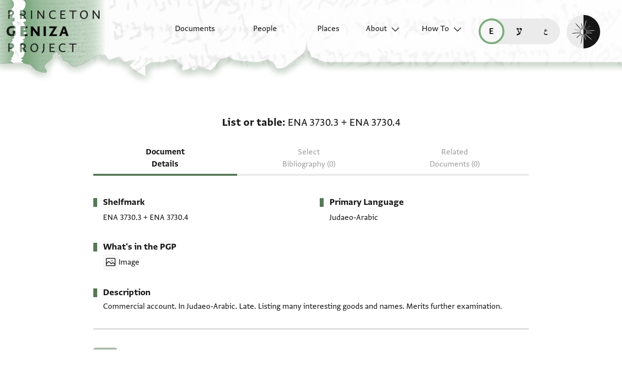

--- FILE ---
content_type: application/javascript
request_url: https://geniza.princeton.edu/static/bundles/356-9288d888e61c590e1fe2.min.js
body_size: 163805
content:
/*! For license information please see 356-9288d888e61c590e1fe2.min.js.LICENSE.txt */
(globalThis.webpackChunkgeniza=globalThis.webpackChunkgeniza||[]).push([[356],{89:(e,t,n)=>{"use strict";n.d(t,{YR:()=>pt,gM:()=>dt}),function(e){function t(e,t,n){throw new e("Failed to execute 'requestSubmit' on 'HTMLFormElement': "+t+".",n)}"function"!=typeof e.requestSubmit&&(e.requestSubmit=function(e){e?(function(e,n){e instanceof HTMLElement||t(TypeError,"parameter 1 is not of type 'HTMLElement'"),"submit"==e.type||t(TypeError,"The specified element is not a submit button"),e.form==n||t(DOMException,"The specified element is not owned by this form element","NotFoundError")}(e,this),e.click()):((e=document.createElement("input")).type="submit",e.hidden=!0,this.appendChild(e),e.click(),this.removeChild(e))})}(HTMLFormElement.prototype);const r=new WeakMap;function i(e){const t=function(e){const t=e instanceof Element?e:e instanceof Node?e.parentElement:null,n=t?t.closest("input, button"):null;return"submit"==n?.type?n:null}(e.target);t&&t.form&&r.set(t.form,t)}!function(){if("submitter"in Event.prototype)return;let e=window.Event.prototype;if("SubmitEvent"in window){const t=window.SubmitEvent.prototype;if(!/Apple Computer/.test(navigator.vendor)||"submitter"in t)return;e=t}addEventListener("click",i,!0),Object.defineProperty(e,"submitter",{get(){if("submit"==this.type&&this.target instanceof HTMLFormElement)return r.get(this.target)}})}();const a="eager",o="lazy";class s extends HTMLElement{static delegateConstructor=void 0;loaded=Promise.resolve();static get observedAttributes(){return["disabled","loading","src"]}constructor(){super(),this.delegate=new s.delegateConstructor(this)}connectedCallback(){this.delegate.connect()}disconnectedCallback(){this.delegate.disconnect()}reload(){return this.delegate.sourceURLReloaded()}attributeChangedCallback(e){"loading"==e?this.delegate.loadingStyleChanged():"src"==e?this.delegate.sourceURLChanged():"disabled"==e&&this.delegate.disabledChanged()}get src(){return this.getAttribute("src")}set src(e){e?this.setAttribute("src",e):this.removeAttribute("src")}get refresh(){return this.getAttribute("refresh")}set refresh(e){e?this.setAttribute("refresh",e):this.removeAttribute("refresh")}get shouldReloadWithMorph(){return this.src&&"morph"===this.refresh}get loading(){return"lazy"===(this.getAttribute("loading")||"").toLowerCase()?o:a}set loading(e){e?this.setAttribute("loading",e):this.removeAttribute("loading")}get disabled(){return this.hasAttribute("disabled")}set disabled(e){e?this.setAttribute("disabled",""):this.removeAttribute("disabled")}get autoscroll(){return this.hasAttribute("autoscroll")}set autoscroll(e){e?this.setAttribute("autoscroll",""):this.removeAttribute("autoscroll")}get complete(){return!this.delegate.isLoading}get isActive(){return this.ownerDocument===document&&!this.isPreview}get isPreview(){return this.ownerDocument?.documentElement?.hasAttribute("data-turbo-preview")}}const l={enabled:!0,progressBarDelay:500,unvisitableExtensions:new Set([".7z",".aac",".apk",".avi",".bmp",".bz2",".css",".csv",".deb",".dmg",".doc",".docx",".exe",".gif",".gz",".heic",".heif",".ico",".iso",".jpeg",".jpg",".js",".json",".m4a",".mkv",".mov",".mp3",".mp4",".mpeg",".mpg",".msi",".ogg",".ogv",".pdf",".pkg",".png",".ppt",".pptx",".rar",".rtf",".svg",".tar",".tif",".tiff",".txt",".wav",".webm",".webp",".wma",".wmv",".xls",".xlsx",".xml",".zip"])};function u(e){if("false"==e.getAttribute("data-turbo-eval"))return e;{const t=document.createElement("script"),n=T();return n&&(t.nonce=n),t.textContent=e.textContent,t.async=!1,function(e,t){for(const{name:n,value:r}of t.attributes)e.setAttribute(n,r)}(t,e),t}}function c(e,{target:t,cancelable:n,detail:r}={}){const i=new CustomEvent(e,{cancelable:n,bubbles:!0,composed:!0,detail:r});return t&&t.isConnected?t.dispatchEvent(i):document.documentElement.dispatchEvent(i),i}function d(e){e.preventDefault(),e.stopImmediatePropagation()}function h(){return"hidden"===document.visibilityState?f():p()}function p(){return new Promise((e=>requestAnimationFrame((()=>e()))))}function f(){return new Promise((e=>setTimeout((()=>e()),0)))}function g(e=""){return(new DOMParser).parseFromString(e,"text/html")}function v(e,...t){const n=function(e,t){return e.reduce(((e,n,r)=>e+n+(null==t[r]?"":t[r])),"")}(e,t).replace(/^\n/,"").split("\n"),r=n[0].match(/^\s+/),i=r?r[0].length:0;return n.map((e=>e.slice(i))).join("\n")}function m(){return Array.from({length:36}).map(((e,t)=>8==t||13==t||18==t||23==t?"-":14==t?"4":19==t?(Math.floor(4*Math.random())+8).toString(16):Math.floor(15*Math.random()).toString(16))).join("")}function y(e,...t){for(const n of t.map((t=>t?.getAttribute(e))))if("string"==typeof n)return n;return null}function b(...e){for(const t of e)"turbo-frame"==t.localName&&t.setAttribute("busy",""),t.setAttribute("aria-busy","true")}function w(...e){for(const t of e)"turbo-frame"==t.localName&&t.removeAttribute("busy"),t.removeAttribute("aria-busy")}function x(e,t=2e3){return new Promise((n=>{const r=()=>{e.removeEventListener("error",r),e.removeEventListener("load",r),n()};e.addEventListener("load",r,{once:!0}),e.addEventListener("error",r,{once:!0}),setTimeout(n,t)}))}function E(e){switch(e){case"replace":return history.replaceState;case"advance":case"restore":return history.pushState}}function S(...e){const t=y("data-turbo-action",...e);return function(e){return"advance"==e||"replace"==e||"restore"==e}(t)?t:null}function k(e){return document.querySelector(`meta[name="${e}"]`)}function C(e){const t=k(e);return t&&t.content}function T(){const e=k("csp-nonce");if(e){const{nonce:t,content:n}=e;return""==t?n:t}}function P(e,t){if(e instanceof Element)return e.closest(t)||P(e.assignedSlot||e.getRootNode()?.host,t)}function _(e){return!!e&&null==e.closest("[inert], :disabled, [hidden], details:not([open]), dialog:not([open])")&&"function"==typeof e.focus}function M(e){return Array.from(e.querySelectorAll("[autofocus]")).find(_)}function L(e){if("_blank"===e)return!1;if(e){for(const t of document.getElementsByName(e))if(t instanceof HTMLIFrameElement)return!1;return!0}return!0}function A(e){return P(e,"a[href]:not([target^=_]):not([download])")}function R(e){return N(e.getAttribute("href")||"")}const D={"aria-disabled":{beforeSubmit:e=>{e.setAttribute("aria-disabled","true"),e.addEventListener("click",d)},afterSubmit:e=>{e.removeAttribute("aria-disabled"),e.removeEventListener("click",d)}},disabled:{beforeSubmit:e=>e.disabled=!0,afterSubmit:e=>e.disabled=!1}},B=new class{#e=null;constructor(e){Object.assign(this,e)}get submitter(){return this.#e}set submitter(e){this.#e=D[e]||e}}({mode:"on",submitter:"disabled"}),I={drive:l,forms:B};function N(e){return new URL(e.toString(),document.baseURI)}function O(e){let t;return e.hash?e.hash.slice(1):(t=e.href.match(/#(.*)$/))?t[1]:void 0}function F(e,t){return N(t?.getAttribute("formaction")||e.getAttribute("action")||e.action)}function z(e,t){return function(e,t){const n=function(e){return(t=e.origin+e.pathname).endsWith("/")?t:t+"/";var t}(t);return e.href===N(n).href||e.href.startsWith(n)}(e,t)&&!I.drive.unvisitableExtensions.has((n=e,(function(e){return function(e){return e.pathname.split("/").slice(1)}(e).slice(-1)[0]}(n).match(/\.[^.]*$/)||[])[0]||""));var n}function q(e){const t=O(e);return null!=t?e.href.slice(0,-(t.length+1)):e.href}function V(e){return q(e)}class H{constructor(e){this.response=e}get succeeded(){return this.response.ok}get failed(){return!this.succeeded}get clientError(){return this.statusCode>=400&&this.statusCode<=499}get serverError(){return this.statusCode>=500&&this.statusCode<=599}get redirected(){return this.response.redirected}get location(){return N(this.response.url)}get isHTML(){return this.contentType&&this.contentType.match(/^(?:text\/([^\s;,]+\b)?html|application\/xhtml\+xml)\b/)}get statusCode(){return this.response.status}get contentType(){return this.header("Content-Type")}get responseText(){return this.response.clone().text()}get responseHTML(){return this.isHTML?this.response.clone().text():Promise.resolve(void 0)}header(e){return this.response.headers.get(e)}}class j extends Set{constructor(e){super(),this.maxSize=e}add(e){if(this.size>=this.maxSize){const e=this.values().next().value;this.delete(e)}super.add(e)}}const W=new j(20),X=window.fetch;function Y(e,t={}){const n=new Headers(t.headers||{}),r=m();return W.add(r),n.append("X-Turbo-Request-Id",r),X(e,{...t,headers:n})}function U(e){switch(e.toLowerCase()){case"get":return K.get;case"post":return K.post;case"put":return K.put;case"patch":return K.patch;case"delete":return K.delete}}const K={get:"get",post:"post",put:"put",patch:"patch",delete:"delete"},G="application/x-www-form-urlencoded",$="multipart/form-data",Z="text/plain";class Q{abortController=new AbortController;#t=e=>{};constructor(e,t,n,r=new URLSearchParams,i=null,a=G){const[o,s]=ee(N(n),t,r,a);this.delegate=e,this.url=o,this.target=i,this.fetchOptions={credentials:"same-origin",redirect:"follow",method:t.toUpperCase(),headers:{...this.defaultHeaders},body:s,signal:this.abortSignal,referrer:this.delegate.referrer?.href},this.enctype=a}get method(){return this.fetchOptions.method}set method(e){const t=this.isSafe?this.url.searchParams:this.fetchOptions.body||new FormData,n=U(e)||K.get;this.url.search="";const[r,i]=ee(this.url,n,t,this.enctype);this.url=r,this.fetchOptions.body=i,this.fetchOptions.method=n.toUpperCase()}get headers(){return this.fetchOptions.headers}set headers(e){this.fetchOptions.headers=e}get body(){return this.isSafe?this.url.searchParams:this.fetchOptions.body}set body(e){this.fetchOptions.body=e}get location(){return this.url}get params(){return this.url.searchParams}get entries(){return this.body?Array.from(this.body.entries()):[]}cancel(){this.abortController.abort()}async perform(){const{fetchOptions:e}=this;this.delegate.prepareRequest(this);const t=await this.#n(e);try{this.delegate.requestStarted(this),t.detail.fetchRequest?this.response=t.detail.fetchRequest.response:this.response=Y(this.url.href,e);const n=await this.response;return await this.receive(n)}catch(e){if("AbortError"!==e.name)throw this.#r(e)&&this.delegate.requestErrored(this,e),e}finally{this.delegate.requestFinished(this)}}async receive(e){const t=new H(e);return c("turbo:before-fetch-response",{cancelable:!0,detail:{fetchResponse:t},target:this.target}).defaultPrevented?this.delegate.requestPreventedHandlingResponse(this,t):t.succeeded?this.delegate.requestSucceededWithResponse(this,t):this.delegate.requestFailedWithResponse(this,t),t}get defaultHeaders(){return{Accept:"text/html, application/xhtml+xml"}}get isSafe(){return J(this.method)}get abortSignal(){return this.abortController.signal}acceptResponseType(e){this.headers.Accept=[e,this.headers.Accept].join(", ")}async#n(e){const t=new Promise((e=>this.#t=e)),n=c("turbo:before-fetch-request",{cancelable:!0,detail:{fetchOptions:e,url:this.url,resume:this.#t},target:this.target});return this.url=n.detail.url,n.defaultPrevented&&await t,n}#r(e){return!c("turbo:fetch-request-error",{target:this.target,cancelable:!0,detail:{request:this,error:e}}).defaultPrevented}}function J(e){return U(e)==K.get}function ee(e,t,n,r){const i=Array.from(n).length>0?new URLSearchParams(te(n)):e.searchParams;return J(t)?[ne(e,i),null]:r==G?[e,i]:[e,n]}function te(e){const t=[];for(const[n,r]of e)r instanceof File||t.push([n,r]);return t}function ne(e,t){const n=new URLSearchParams(te(t));return e.search=n.toString(),e}class re{started=!1;constructor(e,t){this.delegate=e,this.element=t,this.intersectionObserver=new IntersectionObserver(this.intersect)}start(){this.started||(this.started=!0,this.intersectionObserver.observe(this.element))}stop(){this.started&&(this.started=!1,this.intersectionObserver.unobserve(this.element))}intersect=e=>{const t=e.slice(-1)[0];t?.isIntersecting&&this.delegate.elementAppearedInViewport(this.element)}}class ie{static contentType="text/vnd.turbo-stream.html";static wrap(e){return"string"==typeof e?new this(function(e){const t=document.createElement("template");return t.innerHTML=e,t.content}(e)):e}constructor(e){this.fragment=function(e){for(const t of e.querySelectorAll("turbo-stream")){const e=document.importNode(t,!0);for(const t of e.templateElement.content.querySelectorAll("script"))t.replaceWith(u(t));t.replaceWith(e)}return e}(e)}}const ae=new class{#i=null;#a=null;get(e){if(this.#a&&this.#a.url===e&&this.#a.expire>Date.now())return this.#a.request}setLater(e,t,n){this.clear(),this.#i=setTimeout((()=>{t.perform(),this.set(e,t,n),this.#i=null}),100)}set(e,t,n){this.#a={url:e,request:t,expire:new Date((new Date).getTime()+n)}}clear(){this.#i&&clearTimeout(this.#i),this.#a=null}},oe={initialized:"initialized",requesting:"requesting",waiting:"waiting",receiving:"receiving",stopping:"stopping",stopped:"stopped"};class se{state=oe.initialized;static confirmMethod(e){return Promise.resolve(confirm(e))}constructor(e,t,n,r=!1){const i=function(e,t){return U((t?.getAttribute("formmethod")||e.getAttribute("method")||"").toLowerCase())||K.get}(t,n),a=function(e,t){const n=N(e);return J(t)&&(n.search=""),n}(function(e,t){const n="string"==typeof e.action?e.action:null;return t?.hasAttribute("formaction")?t.getAttribute("formaction")||"":e.getAttribute("action")||n||""}(t,n),i),o=function(e,t){const n=new FormData(e),r=t?.getAttribute("name"),i=t?.getAttribute("value");return r&&n.append(r,i||""),n}(t,n),s=function(e,t){return function(e){switch(e.toLowerCase()){case $:return $;case Z:return Z;default:return G}}(t?.getAttribute("formenctype")||e.enctype)}(t,n);this.delegate=e,this.formElement=t,this.submitter=n,this.fetchRequest=new Q(this,i,a,o,t,s),this.mustRedirect=r}get method(){return this.fetchRequest.method}set method(e){this.fetchRequest.method=e}get action(){return this.fetchRequest.url.toString()}set action(e){this.fetchRequest.url=N(e)}get body(){return this.fetchRequest.body}get enctype(){return this.fetchRequest.enctype}get isSafe(){return this.fetchRequest.isSafe}get location(){return this.fetchRequest.url}async start(){const{initialized:e,requesting:t}=oe,n=y("data-turbo-confirm",this.submitter,this.formElement);if("string"==typeof n){const e="function"==typeof I.forms.confirm?I.forms.confirm:se.confirmMethod;if(!await e(n,this.formElement,this.submitter))return}if(this.state==e)return this.state=t,this.fetchRequest.perform()}stop(){const{stopping:e,stopped:t}=oe;if(this.state!=e&&this.state!=t)return this.state=e,this.fetchRequest.cancel(),!0}prepareRequest(e){if(!e.isSafe){const t=function(e){if(null!=e){const t=(document.cookie?document.cookie.split("; "):[]).find((t=>t.startsWith(e)));if(t){const e=t.split("=").slice(1).join("=");return e?decodeURIComponent(e):void 0}}}(C("csrf-param"))||C("csrf-token");t&&(e.headers["X-CSRF-Token"]=t)}this.requestAcceptsTurboStreamResponse(e)&&e.acceptResponseType(ie.contentType)}requestStarted(e){this.state=oe.waiting,this.submitter&&I.forms.submitter.beforeSubmit(this.submitter),this.setSubmitsWith(),b(this.formElement),c("turbo:submit-start",{target:this.formElement,detail:{formSubmission:this}}),this.delegate.formSubmissionStarted(this)}requestPreventedHandlingResponse(e,t){ae.clear(),this.result={success:t.succeeded,fetchResponse:t}}requestSucceededWithResponse(e,t){if(t.clientError||t.serverError)this.delegate.formSubmissionFailedWithResponse(this,t);else if(ae.clear(),this.requestMustRedirect(e)&&function(e){return 200==e.statusCode&&!e.redirected}(t)){const e=new Error("Form responses must redirect to another location");this.delegate.formSubmissionErrored(this,e)}else this.state=oe.receiving,this.result={success:!0,fetchResponse:t},this.delegate.formSubmissionSucceededWithResponse(this,t)}requestFailedWithResponse(e,t){this.result={success:!1,fetchResponse:t},this.delegate.formSubmissionFailedWithResponse(this,t)}requestErrored(e,t){this.result={success:!1,error:t},this.delegate.formSubmissionErrored(this,t)}requestFinished(e){this.state=oe.stopped,this.submitter&&I.forms.submitter.afterSubmit(this.submitter),this.resetSubmitterText(),w(this.formElement),c("turbo:submit-end",{target:this.formElement,detail:{formSubmission:this,...this.result}}),this.delegate.formSubmissionFinished(this)}setSubmitsWith(){if(this.submitter&&this.submitsWith)if(this.submitter.matches("button"))this.originalSubmitText=this.submitter.innerHTML,this.submitter.innerHTML=this.submitsWith;else if(this.submitter.matches("input")){const e=this.submitter;this.originalSubmitText=e.value,e.value=this.submitsWith}}resetSubmitterText(){this.submitter&&this.originalSubmitText&&(this.submitter.matches("button")?this.submitter.innerHTML=this.originalSubmitText:this.submitter.matches("input")&&(this.submitter.value=this.originalSubmitText))}requestMustRedirect(e){return!e.isSafe&&this.mustRedirect}requestAcceptsTurboStreamResponse(e){return!e.isSafe||function(e,...t){return t.some((t=>t&&t.hasAttribute(e)))}("data-turbo-stream",this.submitter,this.formElement)}get submitsWith(){return this.submitter?.getAttribute("data-turbo-submits-with")}}class le{constructor(e){this.element=e}get activeElement(){return this.element.ownerDocument.activeElement}get children(){return[...this.element.children]}hasAnchor(e){return null!=this.getElementForAnchor(e)}getElementForAnchor(e){return e?this.element.querySelector(`[id='${e}'], a[name='${e}']`):null}get isConnected(){return this.element.isConnected}get firstAutofocusableElement(){return M(this.element)}get permanentElements(){return ce(this.element)}getPermanentElementById(e){return ue(this.element,e)}getPermanentElementMapForSnapshot(e){const t={};for(const n of this.permanentElements){const{id:r}=n,i=e.getPermanentElementById(r);i&&(t[r]=[n,i])}return t}}function ue(e,t){return e.querySelector(`#${t}[data-turbo-permanent]`)}function ce(e){return e.querySelectorAll("[id][data-turbo-permanent]")}class de{started=!1;constructor(e,t){this.delegate=e,this.eventTarget=t}start(){this.started||(this.eventTarget.addEventListener("submit",this.submitCaptured,!0),this.started=!0)}stop(){this.started&&(this.eventTarget.removeEventListener("submit",this.submitCaptured,!0),this.started=!1)}submitCaptured=()=>{this.eventTarget.removeEventListener("submit",this.submitBubbled,!1),this.eventTarget.addEventListener("submit",this.submitBubbled,!1)};submitBubbled=e=>{if(!e.defaultPrevented){const t=e.target instanceof HTMLFormElement?e.target:void 0,n=e.submitter||void 0;t&&function(e,t){return"dialog"!=(t?.getAttribute("formmethod")||e.getAttribute("method"))}(t,n)&&function(e,t){return L(t?.getAttribute("formtarget")||e.getAttribute("target"))}(t,n)&&this.delegate.willSubmitForm(t,n)&&(e.preventDefault(),e.stopImmediatePropagation(),this.delegate.formSubmitted(t,n))}}}class he{#o=e=>{};#s=e=>{};constructor(e,t){this.delegate=e,this.element=t}scrollToAnchor(e){const t=this.snapshot.getElementForAnchor(e);t?(this.scrollToElement(t),this.focusElement(t)):this.scrollToPosition({x:0,y:0})}scrollToAnchorFromLocation(e){this.scrollToAnchor(O(e))}scrollToElement(e){e.scrollIntoView()}focusElement(e){e instanceof HTMLElement&&(e.hasAttribute("tabindex")?e.focus():(e.setAttribute("tabindex","-1"),e.focus(),e.removeAttribute("tabindex")))}scrollToPosition({x:e,y:t}){this.scrollRoot.scrollTo(e,t)}scrollToTop(){this.scrollToPosition({x:0,y:0})}get scrollRoot(){return window}async render(e){const{isPreview:t,shouldRender:n,willRender:r,newSnapshot:i}=e,a=r;if(n)try{this.renderPromise=new Promise((e=>this.#o=e)),this.renderer=e,await this.prepareToRenderSnapshot(e);const n=new Promise((e=>this.#s=e)),r={resume:this.#s,render:this.renderer.renderElement,renderMethod:this.renderer.renderMethod};this.delegate.allowsImmediateRender(i,r)||await n,await this.renderSnapshot(e),this.delegate.viewRenderedSnapshot(i,t,this.renderer.renderMethod),this.delegate.preloadOnLoadLinksForView(this.element),this.finishRenderingSnapshot(e)}finally{delete this.renderer,this.#o(void 0),delete this.renderPromise}else a&&this.invalidate(e.reloadReason)}invalidate(e){this.delegate.viewInvalidated(e)}async prepareToRenderSnapshot(e){this.markAsPreview(e.isPreview),await e.prepareToRender()}markAsPreview(e){e?this.element.setAttribute("data-turbo-preview",""):this.element.removeAttribute("data-turbo-preview")}markVisitDirection(e){this.element.setAttribute("data-turbo-visit-direction",e)}unmarkVisitDirection(){this.element.removeAttribute("data-turbo-visit-direction")}async renderSnapshot(e){await e.render()}finishRenderingSnapshot(e){e.finishRendering()}}class pe extends he{missing(){this.element.innerHTML='<strong class="turbo-frame-error">Content missing</strong>'}get snapshot(){return new le(this.element)}}class fe{constructor(e,t){this.delegate=e,this.element=t}start(){this.element.addEventListener("click",this.clickBubbled),document.addEventListener("turbo:click",this.linkClicked),document.addEventListener("turbo:before-visit",this.willVisit)}stop(){this.element.removeEventListener("click",this.clickBubbled),document.removeEventListener("turbo:click",this.linkClicked),document.removeEventListener("turbo:before-visit",this.willVisit)}clickBubbled=e=>{this.clickEventIsSignificant(e)?this.clickEvent=e:delete this.clickEvent};linkClicked=e=>{this.clickEvent&&this.clickEventIsSignificant(e)&&this.delegate.shouldInterceptLinkClick(e.target,e.detail.url,e.detail.originalEvent)&&(this.clickEvent.preventDefault(),e.preventDefault(),this.delegate.linkClickIntercepted(e.target,e.detail.url,e.detail.originalEvent)),delete this.clickEvent};willVisit=e=>{delete this.clickEvent};clickEventIsSignificant(e){const t=e.composed?e.target?.parentElement:e.target,n=A(t)||t;return n instanceof Element&&n.closest("turbo-frame, html")==this.element}}class ge{started=!1;constructor(e,t){this.delegate=e,this.eventTarget=t}start(){this.started||(this.eventTarget.addEventListener("click",this.clickCaptured,!0),this.started=!0)}stop(){this.started&&(this.eventTarget.removeEventListener("click",this.clickCaptured,!0),this.started=!1)}clickCaptured=()=>{this.eventTarget.removeEventListener("click",this.clickBubbled,!1),this.eventTarget.addEventListener("click",this.clickBubbled,!1)};clickBubbled=e=>{if(e instanceof MouseEvent&&this.clickEventIsSignificant(e)){const t=A(e.composedPath&&e.composedPath()[0]||e.target);if(t&&L(t.target)){const n=R(t);this.delegate.willFollowLinkToLocation(t,n,e)&&(e.preventDefault(),this.delegate.followedLinkToLocation(t,n))}}};clickEventIsSignificant(e){return!(e.target&&e.target.isContentEditable||e.defaultPrevented||e.which>1||e.altKey||e.ctrlKey||e.metaKey||e.shiftKey)}}class ve{constructor(e,t){this.delegate=e,this.linkInterceptor=new ge(this,t)}start(){this.linkInterceptor.start()}stop(){this.linkInterceptor.stop()}canPrefetchRequestToLocation(e,t){return!1}prefetchAndCacheRequestToLocation(e,t){}willFollowLinkToLocation(e,t,n){return this.delegate.willSubmitFormLinkToLocation(e,t,n)&&(e.hasAttribute("data-turbo-method")||e.hasAttribute("data-turbo-stream"))}followedLinkToLocation(e,t){const n=document.createElement("form");for(const[e,r]of t.searchParams)n.append(Object.assign(document.createElement("input"),{type:"hidden",name:e,value:r}));const r=Object.assign(t,{search:""});n.setAttribute("data-turbo","true"),n.setAttribute("action",r.href),n.setAttribute("hidden","");const i=e.getAttribute("data-turbo-method");i&&n.setAttribute("method",i);const a=e.getAttribute("data-turbo-frame");a&&n.setAttribute("data-turbo-frame",a);const o=S(e);o&&n.setAttribute("data-turbo-action",o);const s=e.getAttribute("data-turbo-confirm");s&&n.setAttribute("data-turbo-confirm",s),e.hasAttribute("data-turbo-stream")&&n.setAttribute("data-turbo-stream",""),this.delegate.submittedFormLinkToLocation(e,t,n),document.body.appendChild(n),n.addEventListener("turbo:submit-end",(()=>n.remove()),{once:!0}),requestAnimationFrame((()=>n.requestSubmit()))}}class me{static async preservingPermanentElements(e,t,n){const r=new this(e,t);r.enter(),await n(),r.leave()}constructor(e,t){this.delegate=e,this.permanentElementMap=t}enter(){for(const e in this.permanentElementMap){const[t,n]=this.permanentElementMap[e];this.delegate.enteringBardo(t,n),this.replaceNewPermanentElementWithPlaceholder(n)}}leave(){for(const e in this.permanentElementMap){const[t]=this.permanentElementMap[e];this.replaceCurrentPermanentElementWithClone(t),this.replacePlaceholderWithPermanentElement(t),this.delegate.leavingBardo(t)}}replaceNewPermanentElementWithPlaceholder(e){const t=function(e){const t=document.createElement("meta");return t.setAttribute("name","turbo-permanent-placeholder"),t.setAttribute("content",e.id),t}(e);e.replaceWith(t)}replaceCurrentPermanentElementWithClone(e){const t=e.cloneNode(!0);e.replaceWith(t)}replacePlaceholderWithPermanentElement(e){const t=this.getPlaceholderById(e.id);t?.replaceWith(e)}getPlaceholderById(e){return this.placeholders.find((t=>t.content==e))}get placeholders(){return[...document.querySelectorAll("meta[name=turbo-permanent-placeholder][content]")]}}class ye{#l=null;static renderElement(e,t){}constructor(e,t,n,r=!0){this.currentSnapshot=e,this.newSnapshot=t,this.isPreview=n,this.willRender=r,this.renderElement=this.constructor.renderElement,this.promise=new Promise(((e,t)=>this.resolvingFunctions={resolve:e,reject:t}))}get shouldRender(){return!0}get shouldAutofocus(){return!0}get reloadReason(){}prepareToRender(){}render(){}finishRendering(){this.resolvingFunctions&&(this.resolvingFunctions.resolve(),delete this.resolvingFunctions)}async preservingPermanentElements(e){await me.preservingPermanentElements(this,this.permanentElementMap,e)}focusFirstAutofocusableElement(){if(this.shouldAutofocus){const e=this.connectedSnapshot.firstAutofocusableElement;e&&e.focus()}}enteringBardo(e){this.#l||e.contains(this.currentSnapshot.activeElement)&&(this.#l=this.currentSnapshot.activeElement)}leavingBardo(e){e.contains(this.#l)&&this.#l instanceof HTMLElement&&(this.#l.focus(),this.#l=null)}get connectedSnapshot(){return this.newSnapshot.isConnected?this.newSnapshot:this.currentSnapshot}get currentElement(){return this.currentSnapshot.element}get newElement(){return this.newSnapshot.element}get permanentElementMap(){return this.currentSnapshot.getPermanentElementMapForSnapshot(this.newSnapshot)}get renderMethod(){return"replace"}}class be extends ye{static renderElement(e,t){const n=document.createRange();n.selectNodeContents(e),n.deleteContents();const r=t,i=r.ownerDocument?.createRange();i&&(i.selectNodeContents(r),e.appendChild(i.extractContents()))}constructor(e,t,n,r,i,a=!0){super(t,n,r,i,a),this.delegate=e}get shouldRender(){return!0}async render(){await h(),this.preservingPermanentElements((()=>{this.loadFrameElement()})),this.scrollFrameIntoView(),await h(),this.focusFirstAutofocusableElement(),await h(),this.activateScriptElements()}loadFrameElement(){this.delegate.willRenderFrame(this.currentElement,this.newElement),this.renderElement(this.currentElement,this.newElement)}scrollFrameIntoView(){if(this.currentElement.autoscroll||this.newElement.autoscroll){const t=this.currentElement.firstElementChild,n="end"==(e=this.currentElement.getAttribute("data-autoscroll-block"))||"start"==e||"center"==e||"nearest"==e?e:"end",r=function(e){return"auto"==e||"smooth"==e?e:"auto"}(this.currentElement.getAttribute("data-autoscroll-behavior"));if(t)return t.scrollIntoView({block:n,behavior:r}),!0}var e;return!1}activateScriptElements(){for(const e of this.newScriptElements){const t=u(e);e.replaceWith(t)}}get newScriptElements(){return this.currentElement.querySelectorAll("script")}}var we=function(){const e=()=>{},t={morphStyle:"outerHTML",callbacks:{beforeNodeAdded:e,afterNodeAdded:e,beforeNodeMorphed:e,afterNodeMorphed:e,beforeNodeRemoved:e,afterNodeRemoved:e,beforeAttributeUpdated:e},head:{style:"merge",shouldPreserve:e=>"true"===e.getAttribute("im-preserve"),shouldReAppend:e=>"true"===e.getAttribute("im-re-append"),shouldRemove:e,afterHeadMorphed:e},restoreFocus:!0},n=function(){function e(e,t,n,i){if(!1===i.callbacks.beforeNodeAdded(t))return null;if(i.idMap.has(t)){const a=document.createElement(t.tagName);return e.insertBefore(a,n),r(a,t,i),i.callbacks.afterNodeAdded(a),a}{const r=document.importNode(t,!0);return e.insertBefore(r,n),i.callbacks.afterNodeAdded(r),r}}const t=function(){function e(e,t,n){let r=e.idMap.get(t),i=e.idMap.get(n);if(!i||!r)return!1;for(const e of r)if(i.has(e))return!0;return!1}function t(e,t){const n=e,r=t;return n.nodeType===r.nodeType&&n.tagName===r.tagName&&(!n.id||n.id===r.id)}return function(n,r,i,a){let o=null,s=r.nextSibling,l=0,u=i;for(;u&&u!=a;){if(t(u,r)){if(e(n,u,r))return u;null===o&&(n.idMap.has(u)||(o=u))}if(null===o&&s&&t(u,s)&&(l++,s=s.nextSibling,l>=2&&(o=void 0)),u.contains(document.activeElement))break;u=u.nextSibling}return o||null}}();function n(e,t){if(e.idMap.has(t))o(e.pantry,t,null);else{if(!1===e.callbacks.beforeNodeRemoved(t))return;t.parentNode?.removeChild(t),e.callbacks.afterNodeRemoved(t)}}function i(e,t,r){let i=t;for(;i&&i!==r;){let t=i;i=i.nextSibling,n(e,t)}return i}function a(e,t,n,r){const i=r.target.querySelector(`#${t}`)||r.pantry.querySelector(`#${t}`);return function(e,t){const n=e.id;for(;e=e.parentNode;){let r=t.idMap.get(e);r&&(r.delete(n),r.size||t.idMap.delete(e))}}(i,r),o(e,i,n),i}function o(e,t,n){if(e.moveBefore)try{e.moveBefore(t,n)}catch(r){e.insertBefore(t,n)}else e.insertBefore(t,n)}return function(o,s,l,u=null,c=null){s instanceof HTMLTemplateElement&&l instanceof HTMLTemplateElement&&(s=s.content,l=l.content),u||=s.firstChild;for(const n of l.childNodes){if(u&&u!=c){const e=t(o,n,u,c);if(e){e!==u&&i(o,u,e),r(e,n,o),u=e.nextSibling;continue}}if(n instanceof Element&&o.persistentIds.has(n.id)){const e=a(s,n.id,u,o);r(e,n,o),u=e.nextSibling;continue}const l=e(s,n,u,o);l&&(u=l.nextSibling)}for(;u&&u!=c;){const e=u;u=u.nextSibling,n(o,e)}}}(),r=function(){function e(e,n,r,i){const a=n[r];if(a!==e[r]){const o=t(r,e,"update",i);o||(e[r]=n[r]),a?o||e.setAttribute(r,""):t(r,e,"remove",i)||e.removeAttribute(r)}}function t(e,t,n,r){return!("value"!==e||!r.ignoreActiveValue||t!==document.activeElement)||!1===r.callbacks.beforeAttributeUpdated(e,t,n)}function r(e,t){return!!t.ignoreActiveValue&&e===document.activeElement&&e!==document.body}return function(a,o,s){return s.ignoreActive&&a===document.activeElement?null:(!1===s.callbacks.beforeNodeMorphed(a,o)||(a instanceof HTMLHeadElement&&s.head.ignore||(a instanceof HTMLHeadElement&&"morph"!==s.head.style?i(a,o,s):(function(n,i,a){let o=i.nodeType;if(1===o){const o=n,s=i,l=o.attributes,u=s.attributes;for(const e of u)t(e.name,o,"update",a)||o.getAttribute(e.name)!==e.value&&o.setAttribute(e.name,e.value);for(let e=l.length-1;0<=e;e--){const n=l[e];if(n&&!s.hasAttribute(n.name)){if(t(n.name,o,"remove",a))continue;o.removeAttribute(n.name)}}r(o,a)||function(n,r,i){if(n instanceof HTMLInputElement&&r instanceof HTMLInputElement&&"file"!==r.type){let a=r.value,o=n.value;e(n,r,"checked",i),e(n,r,"disabled",i),r.hasAttribute("value")?o!==a&&(t("value",n,"update",i)||(n.setAttribute("value",a),n.value=a)):t("value",n,"remove",i)||(n.value="",n.removeAttribute("value"))}else if(n instanceof HTMLOptionElement&&r instanceof HTMLOptionElement)e(n,r,"selected",i);else if(n instanceof HTMLTextAreaElement&&r instanceof HTMLTextAreaElement){let e=r.value,a=n.value;if(t("value",n,"update",i))return;e!==a&&(n.value=e),n.firstChild&&n.firstChild.nodeValue!==e&&(n.firstChild.nodeValue=e)}}(o,s,a)}8!==o&&3!==o||n.nodeValue!==i.nodeValue&&(n.nodeValue=i.nodeValue)}(a,o,s),r(a,s)||n(s,a,o))),s.callbacks.afterNodeMorphed(a,o)),a)}}();function i(e,t,n){let r=[],i=[],a=[],o=[],s=new Map;for(const e of t.children)s.set(e.outerHTML,e);for(const t of e.children){let e=s.has(t.outerHTML),r=n.head.shouldReAppend(t),l=n.head.shouldPreserve(t);e||l?r?i.push(t):(s.delete(t.outerHTML),a.push(t)):"append"===n.head.style?r&&(i.push(t),o.push(t)):!1!==n.head.shouldRemove(t)&&i.push(t)}o.push(...s.values());let l=[];for(const t of o){let i=document.createRange().createContextualFragment(t.outerHTML).firstChild;if(!1!==n.callbacks.beforeNodeAdded(i)){if("href"in i&&i.href||"src"in i&&i.src){let e,t=new Promise((function(t){e=t}));i.addEventListener("load",(function(){e()})),l.push(t)}e.appendChild(i),n.callbacks.afterNodeAdded(i),r.push(i)}}for(const t of i)!1!==n.callbacks.beforeNodeRemoved(t)&&(e.removeChild(t),n.callbacks.afterNodeRemoved(t));return n.head.afterHeadMorphed(e,{added:r,kept:a,removed:i}),l}const a=function(){function e(){const e=document.createElement("div");return e.hidden=!0,document.body.insertAdjacentElement("afterend",e),e}function n(e){let t=Array.from(e.querySelectorAll("[id]"));return e.id&&t.push(e),t}function r(e,t,n,r){for(const i of r)if(t.has(i.id)){let t=i;for(;t;){let r=e.get(t);if(null==r&&(r=new Set,e.set(t,r)),r.add(i.id),t===n)break;t=t.parentElement}}}return function(i,a,o){const{persistentIds:s,idMap:l}=function(e,t){const i=n(e),a=n(t),o=function(e,t){let n=new Set,r=new Map;for(const{id:t,tagName:i}of e)r.has(t)?n.add(t):r.set(t,i);let i=new Set;for(const{id:e,tagName:a}of t)i.has(e)?n.add(e):r.get(e)===a&&i.add(e);for(const e of n)i.delete(e);return i}(i,a);let s=new Map;r(s,o,e,i);return r(s,o,t.__idiomorphRoot||t,a),{persistentIds:o,idMap:s}}(i,a),u=function(e){let n=Object.assign({},t);return Object.assign(n,e),n.callbacks=Object.assign({},t.callbacks,e.callbacks),n.head=Object.assign({},t.head,e.head),n}(o),c=u.morphStyle||"outerHTML";if(!["innerHTML","outerHTML"].includes(c))throw`Do not understand how to morph style ${c}`;return{target:i,newContent:a,config:u,morphStyle:c,ignoreActive:u.ignoreActive,ignoreActiveValue:u.ignoreActiveValue,restoreFocus:u.restoreFocus,idMap:l,persistentIds:s,pantry:e(),callbacks:u.callbacks,head:u.head}}}(),{normalizeElement:o,normalizeParent:s}=function(){const e=new WeakSet;return{normalizeElement:function(e){return e instanceof Document?e.documentElement:e},normalizeParent:function t(n){if(null==n)return document.createElement("div");if("string"==typeof n)return t(function(t){let n=new DOMParser,r=t.replace(/<svg(\s[^>]*>|>)([\s\S]*?)<\/svg>/gim,"");if(r.match(/<\/html>/)||r.match(/<\/head>/)||r.match(/<\/body>/)){let i=n.parseFromString(t,"text/html");if(r.match(/<\/html>/))return e.add(i),i;{let t=i.firstChild;return t&&e.add(t),t}}{let r=n.parseFromString("<body><template>"+t+"</template></body>","text/html").body.querySelector("template").content;return e.add(r),r}}(n));if(e.has(n))return n;if(n instanceof Node){if(n.parentNode)return function(e){return{childNodes:[e],querySelectorAll:t=>{const n=e.querySelectorAll(t);return e.matches(t)?[e,...n]:n},insertBefore:(t,n)=>e.parentNode.insertBefore(t,n),moveBefore:(t,n)=>e.parentNode.moveBefore(t,n),get __idiomorphRoot(){return e}}}(n);{const e=document.createElement("div");return e.append(n),e}}{const e=document.createElement("div");for(const t of[...n])e.append(t);return e}}}}();return{morph:function(e,t,r={}){e=o(e);const l=s(t),u=a(e,l,r),c=function(e,t){if(!e.config.restoreFocus)return t();let n=document.activeElement;if(!(n instanceof HTMLInputElement||n instanceof HTMLTextAreaElement))return t();const{id:r,selectionStart:i,selectionEnd:a}=n,o=t();return r&&r!==document.activeElement?.id&&(n=e.target.querySelector(`#${r}`),n?.focus()),n&&!n.selectionEnd&&a&&n.setSelectionRange(i,a),o}(u,(()=>function(e,t,n,r){if(e.head.block){const a=t.querySelector("head"),o=n.querySelector("head");if(a&&o){const t=i(a,o,e);return Promise.all(t).then((()=>{const t=Object.assign(e,{head:{block:!1,ignore:!0}});return r(t)}))}}return r(e)}(u,e,l,(t=>"innerHTML"===t.morphStyle?(n(t,e,l),Array.from(e.childNodes)):function(e,t,r){const i=s(t);let a=Array.from(i.childNodes);const o=a.indexOf(t),l=a.length-(o+1);return n(e,i,r,t,t.nextSibling),a=Array.from(i.childNodes),a.slice(o,a.length-l)}(t,e,l)))));return u.pantry.remove(),c},defaults:t}}();function xe(e,t,{callbacks:n,...r}={}){we.morph(e,t,{...r,callbacks:new Se(n)})}function Ee(e,t){xe(e,t.childNodes,{morphStyle:"innerHTML"})}class Se{#u;constructor({beforeNodeMorphed:e}={}){this.#u=e||(()=>!0)}beforeNodeAdded=e=>!(e.id&&e.hasAttribute("data-turbo-permanent")&&document.getElementById(e.id));beforeNodeMorphed=(e,t)=>{if(e instanceof Element)return!(e.hasAttribute("data-turbo-permanent")||!this.#u(e,t))&&!c("turbo:before-morph-element",{cancelable:!0,target:e,detail:{currentElement:e,newElement:t}}).defaultPrevented};beforeAttributeUpdated=(e,t,n)=>!c("turbo:before-morph-attribute",{cancelable:!0,target:t,detail:{attributeName:e,mutationType:n}}).defaultPrevented;beforeNodeRemoved=e=>this.beforeNodeMorphed(e);afterNodeMorphed=(e,t)=>{e instanceof Element&&c("turbo:morph-element",{target:e,detail:{currentElement:e,newElement:t}})}}class ke extends be{static renderElement(e,t){c("turbo:before-frame-morph",{target:e,detail:{currentElement:e,newElement:t}}),Ee(e,t)}async preservingPermanentElements(e){return await e()}}class Ce{static animationDuration=300;static get defaultCSS(){return v`
      .turbo-progress-bar {
        position: fixed;
        display: block;
        top: 0;
        left: 0;
        height: 3px;
        background: #0076ff;
        z-index: 2147483647;
        transition:
          width ${Ce.animationDuration}ms ease-out,
          opacity ${Ce.animationDuration/2}ms ${Ce.animationDuration/2}ms ease-in;
        transform: translate3d(0, 0, 0);
      }
    `}hiding=!1;value=0;visible=!1;constructor(){this.stylesheetElement=this.createStylesheetElement(),this.progressElement=this.createProgressElement(),this.installStylesheetElement(),this.setValue(0)}show(){this.visible||(this.visible=!0,this.installProgressElement(),this.startTrickling())}hide(){this.visible&&!this.hiding&&(this.hiding=!0,this.fadeProgressElement((()=>{this.uninstallProgressElement(),this.stopTrickling(),this.visible=!1,this.hiding=!1})))}setValue(e){this.value=e,this.refresh()}installStylesheetElement(){document.head.insertBefore(this.stylesheetElement,document.head.firstChild)}installProgressElement(){this.progressElement.style.width="0",this.progressElement.style.opacity="1",document.documentElement.insertBefore(this.progressElement,document.body),this.refresh()}fadeProgressElement(e){this.progressElement.style.opacity="0",setTimeout(e,1.5*Ce.animationDuration)}uninstallProgressElement(){this.progressElement.parentNode&&document.documentElement.removeChild(this.progressElement)}startTrickling(){this.trickleInterval||(this.trickleInterval=window.setInterval(this.trickle,Ce.animationDuration))}stopTrickling(){window.clearInterval(this.trickleInterval),delete this.trickleInterval}trickle=()=>{this.setValue(this.value+Math.random()/100)};refresh(){requestAnimationFrame((()=>{this.progressElement.style.width=10+90*this.value+"%"}))}createStylesheetElement(){const e=document.createElement("style");e.type="text/css",e.textContent=Ce.defaultCSS;const t=T();return t&&(e.nonce=t),e}createProgressElement(){const e=document.createElement("div");return e.className="turbo-progress-bar",e}}class Te extends le{detailsByOuterHTML=this.children.filter((e=>!function(e){return"noscript"==e.localName}(e))).map((e=>function(e){return e.hasAttribute("nonce")&&e.setAttribute("nonce",""),e}(e))).reduce(((e,t)=>{const{outerHTML:n}=t,r=n in e?e[n]:{type:Pe(t),tracked:_e(t),elements:[]};return{...e,[n]:{...r,elements:[...r.elements,t]}}}),{});get trackedElementSignature(){return Object.keys(this.detailsByOuterHTML).filter((e=>this.detailsByOuterHTML[e].tracked)).join("")}getScriptElementsNotInSnapshot(e){return this.getElementsMatchingTypeNotInSnapshot("script",e)}getStylesheetElementsNotInSnapshot(e){return this.getElementsMatchingTypeNotInSnapshot("stylesheet",e)}getElementsMatchingTypeNotInSnapshot(e,t){return Object.keys(this.detailsByOuterHTML).filter((e=>!(e in t.detailsByOuterHTML))).map((e=>this.detailsByOuterHTML[e])).filter((({type:t})=>t==e)).map((({elements:[e]})=>e))}get provisionalElements(){return Object.keys(this.detailsByOuterHTML).reduce(((e,t)=>{const{type:n,tracked:r,elements:i}=this.detailsByOuterHTML[t];return null!=n||r?i.length>1?[...e,...i.slice(1)]:e:[...e,...i]}),[])}getMetaValue(e){const t=this.findMetaElementByName(e);return t?t.getAttribute("content"):null}findMetaElementByName(e){return Object.keys(this.detailsByOuterHTML).reduce(((t,n)=>{const{elements:[r]}=this.detailsByOuterHTML[n];return function(e,t){return"meta"==e.localName&&e.getAttribute("name")==t}(r,e)?r:t}),0)}}function Pe(e){return function(e){return"script"==e.localName}(e)?"script":function(e){const t=e.localName;return"style"==t||"link"==t&&"stylesheet"==e.getAttribute("rel")}(e)?"stylesheet":void 0}function _e(e){return"reload"==e.getAttribute("data-turbo-track")}class Me extends le{static fromHTMLString(e=""){return this.fromDocument(g(e))}static fromElement(e){return this.fromDocument(e.ownerDocument)}static fromDocument({documentElement:e,body:t,head:n}){return new this(e,t,new Te(n))}constructor(e,t,n){super(t),this.documentElement=e,this.headSnapshot=n}clone(){const e=this.element.cloneNode(!0),t=this.element.querySelectorAll("select"),n=e.querySelectorAll("select");for(const[e,r]of t.entries()){const t=n[e];for(const e of t.selectedOptions)e.selected=!1;for(const e of r.selectedOptions)t.options[e.index].selected=!0}for(const t of e.querySelectorAll('input[type="password"]'))t.value="";return new Me(this.documentElement,e,this.headSnapshot)}get lang(){return this.documentElement.getAttribute("lang")}get headElement(){return this.headSnapshot.element}get rootLocation(){return N(this.getSetting("root")??"/")}get cacheControlValue(){return this.getSetting("cache-control")}get isPreviewable(){return"no-preview"!=this.cacheControlValue}get isCacheable(){return"no-cache"!=this.cacheControlValue}get isVisitable(){return"reload"!=this.getSetting("visit-control")}get prefersViewTransitions(){return"same-origin"===this.headSnapshot.getMetaValue("view-transition")}get shouldMorphPage(){return"morph"===this.getSetting("refresh-method")}get shouldPreserveScrollPosition(){return"preserve"===this.getSetting("refresh-scroll")}getSetting(e){return this.headSnapshot.getMetaValue(`turbo-${e}`)}}class Le{#c=!1;#d=Promise.resolve();renderChange(e,t){return e&&this.viewTransitionsAvailable&&!this.#c?(this.#c=!0,this.#d=this.#d.then((async()=>{await document.startViewTransition(t).finished}))):this.#d=this.#d.then(t),this.#d}get viewTransitionsAvailable(){return document.startViewTransition}}const Ae={action:"advance",historyChanged:!1,visitCachedSnapshot:()=>{},willRender:!0,updateHistory:!0,shouldCacheSnapshot:!0,acceptsStreamResponse:!1},Re="initialized",De="started",Be={advance:"forward",restore:"back",replace:"none"};class Ie{identifier=m();timingMetrics={};followedRedirect=!1;historyChanged=!1;scrolled=!1;shouldCacheSnapshot=!0;acceptsStreamResponse=!1;snapshotCached=!1;state=Re;viewTransitioner=new Le;constructor(e,t,n,r={}){this.delegate=e,this.location=t,this.restorationIdentifier=n||m();const{action:i,historyChanged:a,referrer:o,snapshot:s,snapshotHTML:l,response:u,visitCachedSnapshot:c,willRender:d,updateHistory:h,shouldCacheSnapshot:p,acceptsStreamResponse:f,direction:g}={...Ae,...r};this.action=i,this.historyChanged=a,this.referrer=o,this.snapshot=s,this.snapshotHTML=l,this.response=u,this.isSamePage=this.delegate.locationWithActionIsSamePage(this.location,this.action),this.isPageRefresh=this.view.isPageRefresh(this),this.visitCachedSnapshot=c,this.willRender=d,this.updateHistory=h,this.scrolled=!d,this.shouldCacheSnapshot=p,this.acceptsStreamResponse=f,this.direction=g||Be[i]}get adapter(){return this.delegate.adapter}get view(){return this.delegate.view}get history(){return this.delegate.history}get restorationData(){return this.history.getRestorationDataForIdentifier(this.restorationIdentifier)}get silent(){return this.isSamePage}start(){this.state==Re&&(this.recordTimingMetric("visitStart"),this.state=De,this.adapter.visitStarted(this),this.delegate.visitStarted(this))}cancel(){this.state==De&&(this.request&&this.request.cancel(),this.cancelRender(),this.state="canceled")}complete(){this.state==De&&(this.recordTimingMetric("visitEnd"),this.adapter.visitCompleted(this),this.state="completed",this.followRedirect(),this.followedRedirect||this.delegate.visitCompleted(this))}fail(){this.state==De&&(this.state="failed",this.adapter.visitFailed(this),this.delegate.visitCompleted(this))}changeHistory(){if(!this.historyChanged&&this.updateHistory){const e=E(this.location.href===this.referrer?.href?"replace":this.action);this.history.update(e,this.location,this.restorationIdentifier),this.historyChanged=!0}}issueRequest(){this.hasPreloadedResponse()?this.simulateRequest():this.shouldIssueRequest()&&!this.request&&(this.request=new Q(this,K.get,this.location),this.request.perform())}simulateRequest(){this.response&&(this.startRequest(),this.recordResponse(),this.finishRequest())}startRequest(){this.recordTimingMetric("requestStart"),this.adapter.visitRequestStarted(this)}recordResponse(e=this.response){if(this.response=e,e){const{statusCode:t}=e;Ne(t)?this.adapter.visitRequestCompleted(this):this.adapter.visitRequestFailedWithStatusCode(this,t)}}finishRequest(){this.recordTimingMetric("requestEnd"),this.adapter.visitRequestFinished(this)}loadResponse(){if(this.response){const{statusCode:e,responseHTML:t}=this.response;this.render((async()=>{if(this.shouldCacheSnapshot&&this.cacheSnapshot(),this.view.renderPromise&&await this.view.renderPromise,Ne(e)&&null!=t){const e=Me.fromHTMLString(t);await this.renderPageSnapshot(e,!1),this.adapter.visitRendered(this),this.complete()}else await this.view.renderError(Me.fromHTMLString(t),this),this.adapter.visitRendered(this),this.fail()}))}}getCachedSnapshot(){const e=this.view.getCachedSnapshotForLocation(this.location)||this.getPreloadedSnapshot();if(e&&(!O(this.location)||e.hasAnchor(O(this.location)))&&("restore"==this.action||e.isPreviewable))return e}getPreloadedSnapshot(){if(this.snapshotHTML)return Me.fromHTMLString(this.snapshotHTML)}hasCachedSnapshot(){return null!=this.getCachedSnapshot()}loadCachedSnapshot(){const e=this.getCachedSnapshot();if(e){const t=this.shouldIssueRequest();this.render((async()=>{this.cacheSnapshot(),this.isSamePage||this.isPageRefresh?this.adapter.visitRendered(this):(this.view.renderPromise&&await this.view.renderPromise,await this.renderPageSnapshot(e,t),this.adapter.visitRendered(this),t||this.complete())}))}}followRedirect(){this.redirectedToLocation&&!this.followedRedirect&&this.response?.redirected&&(this.adapter.visitProposedToLocation(this.redirectedToLocation,{action:"replace",response:this.response,shouldCacheSnapshot:!1,willRender:!1}),this.followedRedirect=!0)}goToSamePageAnchor(){this.isSamePage&&this.render((async()=>{this.cacheSnapshot(),this.performScroll(),this.changeHistory(),this.adapter.visitRendered(this)}))}prepareRequest(e){this.acceptsStreamResponse&&e.acceptResponseType(ie.contentType)}requestStarted(){this.startRequest()}requestPreventedHandlingResponse(e,t){}async requestSucceededWithResponse(e,t){const n=await t.responseHTML,{redirected:r,statusCode:i}=t;null==n?this.recordResponse({statusCode:-2,redirected:r}):(this.redirectedToLocation=t.redirected?t.location:void 0,this.recordResponse({statusCode:i,responseHTML:n,redirected:r}))}async requestFailedWithResponse(e,t){const n=await t.responseHTML,{redirected:r,statusCode:i}=t;null==n?this.recordResponse({statusCode:-2,redirected:r}):this.recordResponse({statusCode:i,responseHTML:n,redirected:r})}requestErrored(e,t){this.recordResponse({statusCode:0,redirected:!1})}requestFinished(){this.finishRequest()}performScroll(){this.scrolled||this.view.forceReloaded||this.view.shouldPreserveScrollPosition(this)||("restore"==this.action?this.scrollToRestoredPosition()||this.scrollToAnchor()||this.view.scrollToTop():this.scrollToAnchor()||this.view.scrollToTop(),this.isSamePage&&this.delegate.visitScrolledToSamePageLocation(this.view.lastRenderedLocation,this.location),this.scrolled=!0)}scrollToRestoredPosition(){const{scrollPosition:e}=this.restorationData;if(e)return this.view.scrollToPosition(e),!0}scrollToAnchor(){const e=O(this.location);if(null!=e)return this.view.scrollToAnchor(e),!0}recordTimingMetric(e){this.timingMetrics[e]=(new Date).getTime()}getTimingMetrics(){return{...this.timingMetrics}}hasPreloadedResponse(){return"object"==typeof this.response}shouldIssueRequest(){return!this.isSamePage&&("restore"==this.action?!this.hasCachedSnapshot():this.willRender)}cacheSnapshot(){this.snapshotCached||(this.view.cacheSnapshot(this.snapshot).then((e=>e&&this.visitCachedSnapshot(e))),this.snapshotCached=!0)}async render(e){this.cancelRender(),await new Promise((e=>{this.frame="hidden"===document.visibilityState?setTimeout((()=>e()),0):requestAnimationFrame((()=>e()))})),await e(),delete this.frame}async renderPageSnapshot(e,t){await this.viewTransitioner.renderChange(this.view.shouldTransitionTo(e),(async()=>{await this.view.renderPage(e,t,this.willRender,this),this.performScroll()}))}cancelRender(){this.frame&&(cancelAnimationFrame(this.frame),delete this.frame)}}function Ne(e){return e>=200&&e<300}class Oe{progressBar=new Ce;constructor(e){this.session=e}visitProposedToLocation(e,t){z(e,this.navigator.rootLocation)?this.navigator.startVisit(e,t?.restorationIdentifier||m(),t):window.location.href=e.toString()}visitStarted(e){this.location=e.location,e.loadCachedSnapshot(),e.issueRequest(),e.goToSamePageAnchor()}visitRequestStarted(e){this.progressBar.setValue(0),e.hasCachedSnapshot()||"restore"!=e.action?this.showVisitProgressBarAfterDelay():this.showProgressBar()}visitRequestCompleted(e){e.loadResponse()}visitRequestFailedWithStatusCode(e,t){switch(t){case 0:case-1:case-2:return this.reload({reason:"request_failed",context:{statusCode:t}});default:return e.loadResponse()}}visitRequestFinished(e){}visitCompleted(e){this.progressBar.setValue(1),this.hideVisitProgressBar()}pageInvalidated(e){this.reload(e)}visitFailed(e){this.progressBar.setValue(1),this.hideVisitProgressBar()}visitRendered(e){}linkPrefetchingIsEnabledForLocation(e){return!0}formSubmissionStarted(e){this.progressBar.setValue(0),this.showFormProgressBarAfterDelay()}formSubmissionFinished(e){this.progressBar.setValue(1),this.hideFormProgressBar()}showVisitProgressBarAfterDelay(){this.visitProgressBarTimeout=window.setTimeout(this.showProgressBar,this.session.progressBarDelay)}hideVisitProgressBar(){this.progressBar.hide(),null!=this.visitProgressBarTimeout&&(window.clearTimeout(this.visitProgressBarTimeout),delete this.visitProgressBarTimeout)}showFormProgressBarAfterDelay(){null==this.formProgressBarTimeout&&(this.formProgressBarTimeout=window.setTimeout(this.showProgressBar,this.session.progressBarDelay))}hideFormProgressBar(){this.progressBar.hide(),null!=this.formProgressBarTimeout&&(window.clearTimeout(this.formProgressBarTimeout),delete this.formProgressBarTimeout)}showProgressBar=()=>{this.progressBar.show()};reload(e){c("turbo:reload",{detail:e}),window.location.href=this.location?.toString()||window.location.href}get navigator(){return this.session.navigator}}class Fe{selector="[data-turbo-temporary]";deprecatedSelector="[data-turbo-cache=false]";started=!1;start(){this.started||(this.started=!0,addEventListener("turbo:before-cache",this.removeTemporaryElements,!1))}stop(){this.started&&(this.started=!1,removeEventListener("turbo:before-cache",this.removeTemporaryElements,!1))}removeTemporaryElements=e=>{for(const e of this.temporaryElements)e.remove()};get temporaryElements(){return[...document.querySelectorAll(this.selector),...this.temporaryElementsWithDeprecation]}get temporaryElementsWithDeprecation(){const e=document.querySelectorAll(this.deprecatedSelector);return e.length&&console.warn(`The ${this.deprecatedSelector} selector is deprecated and will be removed in a future version. Use ${this.selector} instead.`),[...e]}}class ze{constructor(e,t){this.session=e,this.element=t,this.linkInterceptor=new fe(this,t),this.formSubmitObserver=new de(this,t)}start(){this.linkInterceptor.start(),this.formSubmitObserver.start()}stop(){this.linkInterceptor.stop(),this.formSubmitObserver.stop()}shouldInterceptLinkClick(e,t,n){return this.#h(e)}linkClickIntercepted(e,t,n){const r=this.#p(e);r&&r.delegate.linkClickIntercepted(e,t,n)}willSubmitForm(e,t){return null==e.closest("turbo-frame")&&this.#f(e,t)&&this.#h(e,t)}formSubmitted(e,t){const n=this.#p(e,t);n&&n.delegate.formSubmitted(e,t)}#f(e,t){const n=F(e,t),r=this.element.ownerDocument.querySelector('meta[name="turbo-root"]'),i=N(r?.content??"/");return this.#h(e,t)&&z(n,i)}#h(e,t){if(e instanceof HTMLFormElement?this.session.submissionIsNavigatable(e,t):this.session.elementIsNavigatable(e)){const n=this.#p(e,t);return!!n&&n!=e.closest("turbo-frame")}return!1}#p(e,t){const n=t?.getAttribute("data-turbo-frame")||e.getAttribute("data-turbo-frame");if(n&&"_top"!=n){const e=this.element.querySelector(`#${n}:not([disabled])`);if(e instanceof s)return e}}}class qe{location;restorationIdentifier=m();restorationData={};started=!1;pageLoaded=!1;currentIndex=0;constructor(e){this.delegate=e}start(){this.started||(addEventListener("popstate",this.onPopState,!1),addEventListener("load",this.onPageLoad,!1),this.currentIndex=history.state?.turbo?.restorationIndex||0,this.started=!0,this.replace(new URL(window.location.href)))}stop(){this.started&&(removeEventListener("popstate",this.onPopState,!1),removeEventListener("load",this.onPageLoad,!1),this.started=!1)}push(e,t){this.update(history.pushState,e,t)}replace(e,t){this.update(history.replaceState,e,t)}update(e,t,n=m()){e===history.pushState&&++this.currentIndex;const r={turbo:{restorationIdentifier:n,restorationIndex:this.currentIndex}};e.call(history,r,"",t.href),this.location=t,this.restorationIdentifier=n}getRestorationDataForIdentifier(e){return this.restorationData[e]||{}}updateRestorationData(e){const{restorationIdentifier:t}=this,n=this.restorationData[t];this.restorationData[t]={...n,...e}}assumeControlOfScrollRestoration(){this.previousScrollRestoration||(this.previousScrollRestoration=history.scrollRestoration??"auto",history.scrollRestoration="manual")}relinquishControlOfScrollRestoration(){this.previousScrollRestoration&&(history.scrollRestoration=this.previousScrollRestoration,delete this.previousScrollRestoration)}onPopState=e=>{if(this.shouldHandlePopState()){const{turbo:t}=e.state||{};if(t){this.location=new URL(window.location.href);const{restorationIdentifier:e,restorationIndex:n}=t;this.restorationIdentifier=e;const r=n>this.currentIndex?"forward":"back";this.delegate.historyPoppedToLocationWithRestorationIdentifierAndDirection(this.location,e,r),this.currentIndex=n}}};onPageLoad=async e=>{await Promise.resolve(),this.pageLoaded=!0};shouldHandlePopState(){return this.pageIsLoaded()}pageIsLoaded(){return this.pageLoaded||"complete"==document.readyState}}class Ve{started=!1;#g=null;constructor(e,t){this.delegate=e,this.eventTarget=t}start(){this.started||("loading"===this.eventTarget.readyState?this.eventTarget.addEventListener("DOMContentLoaded",this.#v,{once:!0}):this.#v())}stop(){this.started&&(this.eventTarget.removeEventListener("mouseenter",this.#m,{capture:!0,passive:!0}),this.eventTarget.removeEventListener("mouseleave",this.#y,{capture:!0,passive:!0}),this.eventTarget.removeEventListener("turbo:before-fetch-request",this.#b,!0),this.started=!1)}#v=()=>{this.eventTarget.addEventListener("mouseenter",this.#m,{capture:!0,passive:!0}),this.eventTarget.addEventListener("mouseleave",this.#y,{capture:!0,passive:!0}),this.eventTarget.addEventListener("turbo:before-fetch-request",this.#b,!0),this.started=!0};#m=e=>{if("false"===C("turbo-prefetch"))return;const t=e.target;if(t.matches&&t.matches("a[href]:not([target^=_]):not([download])")&&this.#w(t)){const e=t,n=R(e);if(this.delegate.canPrefetchRequestToLocation(e,n)){this.#g=e;const r=new Q(this,K.get,n,new URLSearchParams,t);ae.setLater(n.toString(),r,this.#x)}}};#y=e=>{e.target===this.#g&&this.#E()};#E=()=>{ae.clear(),this.#g=null};#b=e=>{if("FORM"!==e.target.tagName&&"GET"===e.detail.fetchOptions.method){const t=ae.get(e.detail.url.toString());t&&(e.detail.fetchRequest=t),ae.clear()}};prepareRequest(e){const t=e.target;e.headers["X-Sec-Purpose"]="prefetch";const n=t.closest("turbo-frame"),r=t.getAttribute("data-turbo-frame")||n?.getAttribute("target")||n?.id;r&&"_top"!==r&&(e.headers["Turbo-Frame"]=r)}requestSucceededWithResponse(){}requestStarted(e){}requestErrored(e){}requestFinished(e){}requestPreventedHandlingResponse(e,t){}requestFailedWithResponse(e,t){}get#x(){return Number(C("turbo-prefetch-cache-time"))||1e4}#w(e){return!(!e.getAttribute("href")||He(e)||je(e)||We(e)||Xe(e)||Ue(e))}}const He=e=>e.origin!==document.location.origin||!["http:","https:"].includes(e.protocol)||e.hasAttribute("target"),je=e=>e.pathname+e.search===document.location.pathname+document.location.search||e.href.startsWith("#"),We=e=>{if("false"===e.getAttribute("data-turbo-prefetch"))return!0;if("false"===e.getAttribute("data-turbo"))return!0;const t=P(e,"[data-turbo-prefetch]");return!(!t||"false"!==t.getAttribute("data-turbo-prefetch"))},Xe=e=>{const t=e.getAttribute("data-turbo-method");return!!(t&&"get"!==t.toLowerCase()||Ye(e)||e.hasAttribute("data-turbo-confirm")||e.hasAttribute("data-turbo-stream"))},Ye=e=>e.hasAttribute("data-remote")||e.hasAttribute("data-behavior")||e.hasAttribute("data-confirm")||e.hasAttribute("data-method"),Ue=e=>c("turbo:before-prefetch",{target:e,cancelable:!0}).defaultPrevented;class Ke{constructor(e){this.delegate=e}proposeVisit(e,t={}){this.delegate.allowsVisitingLocationWithAction(e,t.action)&&this.delegate.visitProposedToLocation(e,t)}startVisit(e,t,n={}){this.stop(),this.currentVisit=new Ie(this,N(e),t,{referrer:this.location,...n}),this.currentVisit.start()}submitForm(e,t){this.stop(),this.formSubmission=new se(this,e,t,!0),this.formSubmission.start()}stop(){this.formSubmission&&(this.formSubmission.stop(),delete this.formSubmission),this.currentVisit&&(this.currentVisit.cancel(),delete this.currentVisit)}get adapter(){return this.delegate.adapter}get view(){return this.delegate.view}get rootLocation(){return this.view.snapshot.rootLocation}get history(){return this.delegate.history}formSubmissionStarted(e){"function"==typeof this.adapter.formSubmissionStarted&&this.adapter.formSubmissionStarted(e)}async formSubmissionSucceededWithResponse(e,t){if(e==this.formSubmission){const n=await t.responseHTML;if(n){const r=e.isSafe;r||this.view.clearSnapshotCache();const{statusCode:i,redirected:a}=t,o={action:this.#S(e,t),shouldCacheSnapshot:r,response:{statusCode:i,responseHTML:n,redirected:a}};this.proposeVisit(t.location,o)}}}async formSubmissionFailedWithResponse(e,t){const n=await t.responseHTML;if(n){const e=Me.fromHTMLString(n);t.serverError?await this.view.renderError(e,this.currentVisit):await this.view.renderPage(e,!1,!0,this.currentVisit),e.shouldPreserveScrollPosition||this.view.scrollToTop(),this.view.clearSnapshotCache()}}formSubmissionErrored(e,t){console.error(t)}formSubmissionFinished(e){"function"==typeof this.adapter.formSubmissionFinished&&this.adapter.formSubmissionFinished(e)}linkPrefetchingIsEnabledForLocation(e){return"function"!=typeof this.adapter.linkPrefetchingIsEnabledForLocation||this.adapter.linkPrefetchingIsEnabledForLocation(e)}visitStarted(e){this.delegate.visitStarted(e)}visitCompleted(e){this.delegate.visitCompleted(e),delete this.currentVisit}locationWithActionIsSamePage(e,t){const n=O(e),r=O(this.view.lastRenderedLocation),i="restore"===t&&void 0===n;return"replace"!==t&&q(e)===q(this.view.lastRenderedLocation)&&(i||null!=n&&n!==r)}visitScrolledToSamePageLocation(e,t){this.delegate.visitScrolledToSamePageLocation(e,t)}get location(){return this.history.location}get restorationIdentifier(){return this.history.restorationIdentifier}#S(e,t){const{submitter:n,formElement:r}=e;return S(n,r)||this.#k(t)}#k(e){return e.redirected&&e.location.href===this.location?.href?"replace":"advance"}}class Ge{stage=0;started=!1;constructor(e){this.delegate=e}start(){this.started||(0==this.stage&&(this.stage=1),document.addEventListener("readystatechange",this.interpretReadyState,!1),addEventListener("pagehide",this.pageWillUnload,!1),this.started=!0)}stop(){this.started&&(document.removeEventListener("readystatechange",this.interpretReadyState,!1),removeEventListener("pagehide",this.pageWillUnload,!1),this.started=!1)}interpretReadyState=()=>{const{readyState:e}=this;"interactive"==e?this.pageIsInteractive():"complete"==e&&this.pageIsComplete()};pageIsInteractive(){1==this.stage&&(this.stage=2,this.delegate.pageBecameInteractive())}pageIsComplete(){this.pageIsInteractive(),2==this.stage&&(this.stage=3,this.delegate.pageLoaded())}pageWillUnload=()=>{this.delegate.pageWillUnload()};get readyState(){return document.readyState}}class $e{started=!1;constructor(e){this.delegate=e}start(){this.started||(addEventListener("scroll",this.onScroll,!1),this.onScroll(),this.started=!0)}stop(){this.started&&(removeEventListener("scroll",this.onScroll,!1),this.started=!1)}onScroll=()=>{this.updatePosition({x:window.pageXOffset,y:window.pageYOffset})};updatePosition(e){this.delegate.scrollPositionChanged(e)}}class Ze{render({fragment:e}){me.preservingPermanentElements(this,function(e){const t=ce(document.documentElement),n={};for(const r of t){const{id:t}=r;for(const i of e.querySelectorAll("turbo-stream")){const e=ue(i.templateElement.content,t);e&&(n[t]=[r,e])}}return n}(e),(()=>{!async function(e,t){const n=`turbo-stream-autofocus-${m()}`,r=function(e){for(const t of e){const e=M(t.templateElement.content);if(e)return e}return null}(e.querySelectorAll("turbo-stream"));let i=null;if(r&&(i=r.id?r.id:n,r.id=i),t(),await h(),(null==document.activeElement||document.activeElement==document.body)&&i){const e=document.getElementById(i);_(e)&&e.focus(),e&&e.id==n&&e.removeAttribute("id")}}(e,(()=>{!async function(){const[t,n]=await async function(e,t){const n=t();return e(),await p(),[n,t()]}((()=>{document.documentElement.appendChild(e)}),(()=>document.activeElement)),r=t&&t.id;if(r){const e=document.getElementById(r);_(e)&&e!=n&&e.focus()}}()}))}))}enteringBardo(e,t){t.replaceWith(e.cloneNode(!0))}leavingBardo(){}}class Qe{sources=new Set;#C=!1;constructor(e){this.delegate=e}start(){this.#C||(this.#C=!0,addEventListener("turbo:before-fetch-response",this.inspectFetchResponse,!1))}stop(){this.#C&&(this.#C=!1,removeEventListener("turbo:before-fetch-response",this.inspectFetchResponse,!1))}connectStreamSource(e){this.streamSourceIsConnected(e)||(this.sources.add(e),e.addEventListener("message",this.receiveMessageEvent,!1))}disconnectStreamSource(e){this.streamSourceIsConnected(e)&&(this.sources.delete(e),e.removeEventListener("message",this.receiveMessageEvent,!1))}streamSourceIsConnected(e){return this.sources.has(e)}inspectFetchResponse=e=>{const t=function(e){const t=e.detail?.fetchResponse;if(t instanceof H)return t}(e);t&&function(e){return(e.contentType??"").startsWith(ie.contentType)}(t)&&(e.preventDefault(),this.receiveMessageResponse(t))};receiveMessageEvent=e=>{this.#C&&"string"==typeof e.data&&this.receiveMessageHTML(e.data)};async receiveMessageResponse(e){const t=await e.responseHTML;t&&this.receiveMessageHTML(t)}receiveMessageHTML(e){this.delegate.receivedMessageFromStream(ie.wrap(e))}}class Je extends ye{static renderElement(e,t){const{documentElement:n,body:r}=document;n.replaceChild(t,r)}async render(){this.replaceHeadAndBody(),this.activateScriptElements()}replaceHeadAndBody(){const{documentElement:e,head:t}=document;e.replaceChild(this.newHead,t),this.renderElement(this.currentElement,this.newElement)}activateScriptElements(){for(const e of this.scriptElements){const t=e.parentNode;if(t){const n=u(e);t.replaceChild(n,e)}}}get newHead(){return this.newSnapshot.headSnapshot.element}get scriptElements(){return document.documentElement.querySelectorAll("script")}}class et extends ye{static renderElement(e,t){document.body&&t instanceof HTMLBodyElement?document.body.replaceWith(t):document.documentElement.appendChild(t)}get shouldRender(){return this.newSnapshot.isVisitable&&this.trackedElementsAreIdentical}get reloadReason(){return this.newSnapshot.isVisitable?this.trackedElementsAreIdentical?void 0:{reason:"tracked_element_mismatch"}:{reason:"turbo_visit_control_is_reload"}}async prepareToRender(){this.#T(),await this.mergeHead()}async render(){this.willRender&&await this.replaceBody()}finishRendering(){super.finishRendering(),this.isPreview||this.focusFirstAutofocusableElement()}get currentHeadSnapshot(){return this.currentSnapshot.headSnapshot}get newHeadSnapshot(){return this.newSnapshot.headSnapshot}get newElement(){return this.newSnapshot.element}#T(){const{documentElement:e}=this.currentSnapshot,{lang:t}=this.newSnapshot;t?e.setAttribute("lang",t):e.removeAttribute("lang")}async mergeHead(){const e=this.mergeProvisionalElements(),t=this.copyNewHeadStylesheetElements();this.copyNewHeadScriptElements(),await e,await t,this.willRender&&this.removeUnusedDynamicStylesheetElements()}async replaceBody(){await this.preservingPermanentElements((async()=>{this.activateNewBody(),await this.assignNewBody()}))}get trackedElementsAreIdentical(){return this.currentHeadSnapshot.trackedElementSignature==this.newHeadSnapshot.trackedElementSignature}async copyNewHeadStylesheetElements(){const e=[];for(const t of this.newHeadStylesheetElements)e.push(x(t)),document.head.appendChild(t);await Promise.all(e)}copyNewHeadScriptElements(){for(const e of this.newHeadScriptElements)document.head.appendChild(u(e))}removeUnusedDynamicStylesheetElements(){for(const e of this.unusedDynamicStylesheetElements)document.head.removeChild(e)}async mergeProvisionalElements(){const e=[...this.newHeadProvisionalElements];for(const t of this.currentHeadProvisionalElements)this.isCurrentElementInElementList(t,e)||document.head.removeChild(t);for(const t of e)document.head.appendChild(t)}isCurrentElementInElementList(e,t){for(const[n,r]of t.entries()){if("TITLE"==e.tagName){if("TITLE"!=r.tagName)continue;if(e.innerHTML==r.innerHTML)return t.splice(n,1),!0}if(r.isEqualNode(e))return t.splice(n,1),!0}return!1}removeCurrentHeadProvisionalElements(){for(const e of this.currentHeadProvisionalElements)document.head.removeChild(e)}copyNewHeadProvisionalElements(){for(const e of this.newHeadProvisionalElements)document.head.appendChild(e)}activateNewBody(){document.adoptNode(this.newElement),this.activateNewBodyScriptElements()}activateNewBodyScriptElements(){for(const e of this.newBodyScriptElements){const t=u(e);e.replaceWith(t)}}async assignNewBody(){await this.renderElement(this.currentElement,this.newElement)}get unusedDynamicStylesheetElements(){return this.oldHeadStylesheetElements.filter((e=>"dynamic"===e.getAttribute("data-turbo-track")))}get oldHeadStylesheetElements(){return this.currentHeadSnapshot.getStylesheetElementsNotInSnapshot(this.newHeadSnapshot)}get newHeadStylesheetElements(){return this.newHeadSnapshot.getStylesheetElementsNotInSnapshot(this.currentHeadSnapshot)}get newHeadScriptElements(){return this.newHeadSnapshot.getScriptElementsNotInSnapshot(this.currentHeadSnapshot)}get currentHeadProvisionalElements(){return this.currentHeadSnapshot.provisionalElements}get newHeadProvisionalElements(){return this.newHeadSnapshot.provisionalElements}get newBodyScriptElements(){return this.newElement.querySelectorAll("script")}}class tt extends et{static renderElement(e,t){xe(e,t,{callbacks:{beforeNodeMorphed:e=>!nt(e)}});for(const t of e.querySelectorAll("turbo-frame"))nt(t)&&t.reload();c("turbo:morph",{detail:{currentElement:e,newElement:t}})}async preservingPermanentElements(e){return await e()}get renderMethod(){return"morph"}get shouldAutofocus(){return!1}}function nt(e){return e instanceof s&&e.src&&"morph"===e.refresh&&!e.closest("[data-turbo-permanent]")}class rt{keys=[];snapshots={};constructor(e){this.size=e}has(e){return V(e)in this.snapshots}get(e){if(this.has(e)){const t=this.read(e);return this.touch(e),t}}put(e,t){return this.write(e,t),this.touch(e),t}clear(){this.snapshots={}}read(e){return this.snapshots[V(e)]}write(e,t){this.snapshots[V(e)]=t}touch(e){const t=V(e),n=this.keys.indexOf(t);n>-1&&this.keys.splice(n,1),this.keys.unshift(t),this.trim()}trim(){for(const e of this.keys.splice(this.size))delete this.snapshots[e]}}class it extends he{snapshotCache=new rt(10);lastRenderedLocation=new URL(location.href);forceReloaded=!1;shouldTransitionTo(e){return this.snapshot.prefersViewTransitions&&e.prefersViewTransitions}renderPage(e,t=!1,n=!0,r){const i=new(this.isPageRefresh(r)&&this.snapshot.shouldMorphPage?tt:et)(this.snapshot,e,t,n);return i.shouldRender?r?.changeHistory():this.forceReloaded=!0,this.render(i)}renderError(e,t){t?.changeHistory();const n=new Je(this.snapshot,e,!1);return this.render(n)}clearSnapshotCache(){this.snapshotCache.clear()}async cacheSnapshot(e=this.snapshot){if(e.isCacheable){this.delegate.viewWillCacheSnapshot();const{lastRenderedLocation:t}=this;await f();const n=e.clone();return this.snapshotCache.put(t,n),n}}getCachedSnapshotForLocation(e){return this.snapshotCache.get(e)}isPageRefresh(e){return!e||this.lastRenderedLocation.pathname===e.location.pathname&&"replace"===e.action}shouldPreserveScrollPosition(e){return this.isPageRefresh(e)&&this.snapshot.shouldPreserveScrollPosition}get snapshot(){return Me.fromElement(this.element)}}class at{selector="a[data-turbo-preload]";constructor(e,t){this.delegate=e,this.snapshotCache=t}start(){"loading"===document.readyState?document.addEventListener("DOMContentLoaded",this.#P):this.preloadOnLoadLinksForView(document.body)}stop(){document.removeEventListener("DOMContentLoaded",this.#P)}preloadOnLoadLinksForView(e){for(const t of e.querySelectorAll(this.selector))this.delegate.shouldPreloadLink(t)&&this.preloadURL(t)}async preloadURL(e){const t=new URL(e.href);if(this.snapshotCache.has(t))return;const n=new Q(this,K.get,t,new URLSearchParams,e);await n.perform()}prepareRequest(e){e.headers["X-Sec-Purpose"]="prefetch"}async requestSucceededWithResponse(e,t){try{const n=await t.responseHTML,r=Me.fromHTMLString(n);this.snapshotCache.put(e.url,r)}catch(e){}}requestStarted(e){}requestErrored(e){}requestFinished(e){}requestPreventedHandlingResponse(e,t){}requestFailedWithResponse(e,t){}#P=()=>{this.preloadOnLoadLinksForView(document.body)}}class ot{constructor(e){this.session=e}clear(){this.session.clearCache()}resetCacheControl(){this.#_("")}exemptPageFromCache(){this.#_("no-cache")}exemptPageFromPreview(){this.#_("no-preview")}#_(e){!function(e,t){let n=k(e);n||(n=document.createElement("meta"),n.setAttribute("name",e),document.head.appendChild(n)),n.setAttribute("content",t)}("turbo-cache-control",e)}}function st(e){Object.defineProperties(e,lt)}const lt={absoluteURL:{get(){return this.toString()}}},ut=new class{navigator=new Ke(this);history=new qe(this);view=new it(this,document.documentElement);adapter=new Oe(this);pageObserver=new Ge(this);cacheObserver=new Fe;linkPrefetchObserver=new Ve(this,document);linkClickObserver=new ge(this,window);formSubmitObserver=new de(this,document);scrollObserver=new $e(this);streamObserver=new Qe(this);formLinkClickObserver=new ve(this,document.documentElement);frameRedirector=new ze(this,document.documentElement);streamMessageRenderer=new Ze;cache=new ot(this);enabled=!0;started=!1;#M=150;constructor(e){this.recentRequests=e,this.preloader=new at(this,this.view.snapshotCache),this.debouncedRefresh=this.refresh,this.pageRefreshDebouncePeriod=this.pageRefreshDebouncePeriod}start(){this.started||(this.pageObserver.start(),this.cacheObserver.start(),this.linkPrefetchObserver.start(),this.formLinkClickObserver.start(),this.linkClickObserver.start(),this.formSubmitObserver.start(),this.scrollObserver.start(),this.streamObserver.start(),this.frameRedirector.start(),this.history.start(),this.preloader.start(),this.started=!0,this.enabled=!0)}disable(){this.enabled=!1}stop(){this.started&&(this.pageObserver.stop(),this.cacheObserver.stop(),this.linkPrefetchObserver.stop(),this.formLinkClickObserver.stop(),this.linkClickObserver.stop(),this.formSubmitObserver.stop(),this.scrollObserver.stop(),this.streamObserver.stop(),this.frameRedirector.stop(),this.history.stop(),this.preloader.stop(),this.started=!1)}registerAdapter(e){this.adapter=e}visit(e,t={}){const n=t.frame?document.getElementById(t.frame):null;if(n instanceof s){const r=t.action||S(n);n.delegate.proposeVisitIfNavigatedWithAction(n,r),n.src=e.toString()}else this.navigator.proposeVisit(N(e),t)}refresh(e,t){const n=t&&this.recentRequests.has(t),r=e===document.baseURI;n||this.navigator.currentVisit||!r||this.visit(e,{action:"replace",shouldCacheSnapshot:!1})}connectStreamSource(e){this.streamObserver.connectStreamSource(e)}disconnectStreamSource(e){this.streamObserver.disconnectStreamSource(e)}renderStreamMessage(e){this.streamMessageRenderer.render(ie.wrap(e))}clearCache(){this.view.clearSnapshotCache()}setProgressBarDelay(e){console.warn("Please replace `session.setProgressBarDelay(delay)` with `session.progressBarDelay = delay`. The function is deprecated and will be removed in a future version of Turbo.`"),this.progressBarDelay=e}set progressBarDelay(e){I.drive.progressBarDelay=e}get progressBarDelay(){return I.drive.progressBarDelay}set drive(e){I.drive.enabled=e}get drive(){return I.drive.enabled}set formMode(e){I.forms.mode=e}get formMode(){return I.forms.mode}get location(){return this.history.location}get restorationIdentifier(){return this.history.restorationIdentifier}get pageRefreshDebouncePeriod(){return this.#M}set pageRefreshDebouncePeriod(e){this.refresh=function(e,t){let n=null;return(...r)=>{clearTimeout(n),n=setTimeout((()=>e.apply(this,r)),t)}}(this.debouncedRefresh.bind(this),e),this.#M=e}shouldPreloadLink(e){const t=e.hasAttribute("data-turbo-method"),n=e.hasAttribute("data-turbo-stream"),r=e.getAttribute("data-turbo-frame"),i="_top"==r?null:document.getElementById(r)||P(e,"turbo-frame:not([disabled])");if(t||n||i instanceof s)return!1;{const t=new URL(e.href);return this.elementIsNavigatable(e)&&z(t,this.snapshot.rootLocation)}}historyPoppedToLocationWithRestorationIdentifierAndDirection(e,t,n){this.enabled?this.navigator.startVisit(e,t,{action:"restore",historyChanged:!0,direction:n}):this.adapter.pageInvalidated({reason:"turbo_disabled"})}scrollPositionChanged(e){this.history.updateRestorationData({scrollPosition:e})}willSubmitFormLinkToLocation(e,t){return this.elementIsNavigatable(e)&&z(t,this.snapshot.rootLocation)}submittedFormLinkToLocation(){}canPrefetchRequestToLocation(e,t){return this.elementIsNavigatable(e)&&z(t,this.snapshot.rootLocation)&&this.navigator.linkPrefetchingIsEnabledForLocation(t)}willFollowLinkToLocation(e,t,n){return this.elementIsNavigatable(e)&&z(t,this.snapshot.rootLocation)&&this.applicationAllowsFollowingLinkToLocation(e,t,n)}followedLinkToLocation(e,t){const n=this.getActionForLink(e),r=e.hasAttribute("data-turbo-stream");this.visit(t.href,{action:n,acceptsStreamResponse:r})}allowsVisitingLocationWithAction(e,t){return this.locationWithActionIsSamePage(e,t)||this.applicationAllowsVisitingLocation(e)}visitProposedToLocation(e,t){st(e),this.adapter.visitProposedToLocation(e,t)}visitStarted(e){e.acceptsStreamResponse||(b(document.documentElement),this.view.markVisitDirection(e.direction)),st(e.location),e.silent||this.notifyApplicationAfterVisitingLocation(e.location,e.action)}visitCompleted(e){this.view.unmarkVisitDirection(),w(document.documentElement),this.notifyApplicationAfterPageLoad(e.getTimingMetrics())}locationWithActionIsSamePage(e,t){return this.navigator.locationWithActionIsSamePage(e,t)}visitScrolledToSamePageLocation(e,t){this.notifyApplicationAfterVisitingSamePageLocation(e,t)}willSubmitForm(e,t){const n=F(e,t);return this.submissionIsNavigatable(e,t)&&z(N(n),this.snapshot.rootLocation)}formSubmitted(e,t){this.navigator.submitForm(e,t)}pageBecameInteractive(){this.view.lastRenderedLocation=this.location,this.notifyApplicationAfterPageLoad()}pageLoaded(){this.history.assumeControlOfScrollRestoration()}pageWillUnload(){this.history.relinquishControlOfScrollRestoration()}receivedMessageFromStream(e){this.renderStreamMessage(e)}viewWillCacheSnapshot(){this.navigator.currentVisit?.silent||this.notifyApplicationBeforeCachingSnapshot()}allowsImmediateRender({element:e},t){const n=this.notifyApplicationBeforeRender(e,t),{defaultPrevented:r,detail:{render:i}}=n;return this.view.renderer&&i&&(this.view.renderer.renderElement=i),!r}viewRenderedSnapshot(e,t,n){this.view.lastRenderedLocation=this.history.location,this.notifyApplicationAfterRender(n)}preloadOnLoadLinksForView(e){this.preloader.preloadOnLoadLinksForView(e)}viewInvalidated(e){this.adapter.pageInvalidated(e)}frameLoaded(e){this.notifyApplicationAfterFrameLoad(e)}frameRendered(e,t){this.notifyApplicationAfterFrameRender(e,t)}applicationAllowsFollowingLinkToLocation(e,t,n){return!this.notifyApplicationAfterClickingLinkToLocation(e,t,n).defaultPrevented}applicationAllowsVisitingLocation(e){return!this.notifyApplicationBeforeVisitingLocation(e).defaultPrevented}notifyApplicationAfterClickingLinkToLocation(e,t,n){return c("turbo:click",{target:e,detail:{url:t.href,originalEvent:n},cancelable:!0})}notifyApplicationBeforeVisitingLocation(e){return c("turbo:before-visit",{detail:{url:e.href},cancelable:!0})}notifyApplicationAfterVisitingLocation(e,t){return c("turbo:visit",{detail:{url:e.href,action:t}})}notifyApplicationBeforeCachingSnapshot(){return c("turbo:before-cache")}notifyApplicationBeforeRender(e,t){return c("turbo:before-render",{detail:{newBody:e,...t},cancelable:!0})}notifyApplicationAfterRender(e){return c("turbo:render",{detail:{renderMethod:e}})}notifyApplicationAfterPageLoad(e={}){return c("turbo:load",{detail:{url:this.location.href,timing:e}})}notifyApplicationAfterVisitingSamePageLocation(e,t){dispatchEvent(new HashChangeEvent("hashchange",{oldURL:e.toString(),newURL:t.toString()}))}notifyApplicationAfterFrameLoad(e){return c("turbo:frame-load",{target:e})}notifyApplicationAfterFrameRender(e,t){return c("turbo:frame-render",{detail:{fetchResponse:e},target:t,cancelable:!0})}submissionIsNavigatable(e,t){if("off"==I.forms.mode)return!1;{const n=!t||this.elementIsNavigatable(t);return"optin"==I.forms.mode?n&&null!=e.closest('[data-turbo="true"]'):n&&this.elementIsNavigatable(e)}}elementIsNavigatable(e){const t=P(e,"[data-turbo]"),n=P(e,"turbo-frame");return I.drive.enabled||n?!t||"false"!=t.getAttribute("data-turbo"):!!t&&"true"==t.getAttribute("data-turbo")}getActionForLink(e){return S(e)||"advance"}get snapshot(){return this.view.snapshot}}(W),{cache:ct,navigator:dt}=ut;function ht(){ut.start()}function pt(e,t){ut.visit(e,t)}function ft(e){ut.connectStreamSource(e)}function gt(e){ut.disconnectStreamSource(e)}var vt=Object.freeze({__proto__:null,navigator:dt,session:ut,cache:ct,PageRenderer:et,PageSnapshot:Me,FrameRenderer:be,fetch:Y,config:I,start:ht,registerAdapter:function(e){ut.registerAdapter(e)},visit:pt,connectStreamSource:ft,disconnectStreamSource:gt,renderStreamMessage:function(e){ut.renderStreamMessage(e)},clearCache:function(){console.warn("Please replace `Turbo.clearCache()` with `Turbo.cache.clear()`. The top-level function is deprecated and will be removed in a future version of Turbo.`"),ut.clearCache()},setProgressBarDelay:function(e){console.warn("Please replace `Turbo.setProgressBarDelay(delay)` with `Turbo.config.drive.progressBarDelay = delay`. The top-level function is deprecated and will be removed in a future version of Turbo.`"),I.drive.progressBarDelay=e},setConfirmMethod:function(e){console.warn("Please replace `Turbo.setConfirmMethod(confirmMethod)` with `Turbo.config.forms.confirm = confirmMethod`. The top-level function is deprecated and will be removed in a future version of Turbo.`"),I.forms.confirm=e},setFormMode:function(e){console.warn("Please replace `Turbo.setFormMode(mode)` with `Turbo.config.forms.mode = mode`. The top-level function is deprecated and will be removed in a future version of Turbo.`"),I.forms.mode=e}});class mt extends Error{}function yt(e){if(null!=e){const t=document.getElementById(e);if(t instanceof s)return t}}function bt(e,t){if(e){const r=e.getAttribute("src");if(null!=r&&null!=t&&(n=t,N(r).href==N(n).href))throw new Error(`Matching <turbo-frame id="${e.id}"> element has a source URL which references itself`);if(e.ownerDocument!==document&&(e=document.importNode(e,!0)),e instanceof s)return e.connectedCallback(),e.disconnectedCallback(),e}var n}const wt={after(){this.targetElements.forEach((e=>e.parentElement?.insertBefore(this.templateContent,e.nextSibling)))},append(){this.removeDuplicateTargetChildren(),this.targetElements.forEach((e=>e.append(this.templateContent)))},before(){this.targetElements.forEach((e=>e.parentElement?.insertBefore(this.templateContent,e)))},prepend(){this.removeDuplicateTargetChildren(),this.targetElements.forEach((e=>e.prepend(this.templateContent)))},remove(){this.targetElements.forEach((e=>e.remove()))},replace(){const e=this.getAttribute("method");this.targetElements.forEach((t=>{"morph"===e?xe(t,this.templateContent):t.replaceWith(this.templateContent)}))},update(){const e=this.getAttribute("method");this.targetElements.forEach((t=>{"morph"===e?Ee(t,this.templateContent):(t.innerHTML="",t.append(this.templateContent))}))},refresh(){ut.refresh(this.baseURI,this.requestId)}};class xt extends HTMLElement{static async renderElement(e){await e.performAction()}async connectedCallback(){try{await this.render()}catch(e){console.error(e)}finally{this.disconnect()}}async render(){return this.renderPromise??=(async()=>{const e=this.beforeRenderEvent;this.dispatchEvent(e)&&(await h(),await e.detail.render(this))})()}disconnect(){try{this.remove()}catch{}}removeDuplicateTargetChildren(){this.duplicateChildren.forEach((e=>e.remove()))}get duplicateChildren(){const e=this.targetElements.flatMap((e=>[...e.children])).filter((e=>!!e.getAttribute("id"))),t=[...this.templateContent?.children||[]].filter((e=>!!e.getAttribute("id"))).map((e=>e.getAttribute("id")));return e.filter((e=>t.includes(e.getAttribute("id"))))}get performAction(){if(this.action){const e=wt[this.action];if(e)return e;this.#L("unknown action")}this.#L("action attribute is missing")}get targetElements(){return this.target?this.targetElementsById:this.targets?this.targetElementsByQuery:void this.#L("target or targets attribute is missing")}get templateContent(){return this.templateElement.content.cloneNode(!0)}get templateElement(){if(null===this.firstElementChild){const e=this.ownerDocument.createElement("template");return this.appendChild(e),e}if(this.firstElementChild instanceof HTMLTemplateElement)return this.firstElementChild;this.#L("first child element must be a <template> element")}get action(){return this.getAttribute("action")}get target(){return this.getAttribute("target")}get targets(){return this.getAttribute("targets")}get requestId(){return this.getAttribute("request-id")}#L(e){throw new Error(`${this.description}: ${e}`)}get description(){return(this.outerHTML.match(/<[^>]+>/)??[])[0]??"<turbo-stream>"}get beforeRenderEvent(){return new CustomEvent("turbo:before-stream-render",{bubbles:!0,cancelable:!0,detail:{newStream:this,render:xt.renderElement}})}get targetElementsById(){const e=this.ownerDocument?.getElementById(this.target);return null!==e?[e]:[]}get targetElementsByQuery(){const e=this.ownerDocument?.querySelectorAll(this.targets);return 0!==e.length?Array.prototype.slice.call(e):[]}}class Et extends HTMLElement{streamSource=null;connectedCallback(){this.streamSource=this.src.match(/^ws{1,2}:/)?new WebSocket(this.src):new EventSource(this.src),ft(this.streamSource)}disconnectedCallback(){this.streamSource&&(this.streamSource.close(),gt(this.streamSource))}get src(){return this.getAttribute("src")||""}}s.delegateConstructor=class{fetchResponseLoaded=e=>Promise.resolve();#A=null;#R=()=>{};#D=!1;#B=!1;#I=new Set;#N=!1;action=null;constructor(e){this.element=e,this.view=new pe(this,this.element),this.appearanceObserver=new re(this,this.element),this.formLinkClickObserver=new ve(this,this.element),this.linkInterceptor=new fe(this,this.element),this.restorationIdentifier=m(),this.formSubmitObserver=new de(this,this.element)}connect(){this.#D||(this.#D=!0,this.loadingStyle==o?this.appearanceObserver.start():this.#O(),this.formLinkClickObserver.start(),this.linkInterceptor.start(),this.formSubmitObserver.start())}disconnect(){this.#D&&(this.#D=!1,this.appearanceObserver.stop(),this.formLinkClickObserver.stop(),this.linkInterceptor.stop(),this.formSubmitObserver.stop())}disabledChanged(){this.loadingStyle==a&&this.#O()}sourceURLChanged(){this.#F("src")||(this.element.isConnected&&(this.complete=!1),(this.loadingStyle==a||this.#B)&&this.#O())}sourceURLReloaded(){const{refresh:e,src:t}=this.element;return this.#N=t&&"morph"===e,this.element.removeAttribute("complete"),this.element.src=null,this.element.src=t,this.element.loaded}loadingStyleChanged(){this.loadingStyle==o?this.appearanceObserver.start():(this.appearanceObserver.stop(),this.#O())}async#O(){this.enabled&&this.isActive&&!this.complete&&this.sourceURL&&(this.element.loaded=this.#z(N(this.sourceURL)),this.appearanceObserver.stop(),await this.element.loaded,this.#B=!0)}async loadResponse(e){(e.redirected||e.succeeded&&e.isHTML)&&(this.sourceURL=e.response.url);try{const t=await e.responseHTML;if(t){const n=g(t);Me.fromDocument(n).isVisitable?await this.#q(e,n):await this.#V(e)}}finally{this.#N=!1,this.fetchResponseLoaded=()=>Promise.resolve()}}elementAppearedInViewport(e){this.proposeVisitIfNavigatedWithAction(e,S(e)),this.#O()}willSubmitFormLinkToLocation(e){return this.#H(e)}submittedFormLinkToLocation(e,t,n){const r=this.#p(e);r&&n.setAttribute("data-turbo-frame",r.id)}shouldInterceptLinkClick(e,t,n){return this.#H(e)}linkClickIntercepted(e,t){this.#j(e,t)}willSubmitForm(e,t){return e.closest("turbo-frame")==this.element&&this.#H(e,t)}formSubmitted(e,t){this.formSubmission&&this.formSubmission.stop(),this.formSubmission=new se(this,e,t);const{fetchRequest:n}=this.formSubmission;this.prepareRequest(n),this.formSubmission.start()}prepareRequest(e){e.headers["Turbo-Frame"]=this.id,this.currentNavigationElement?.hasAttribute("data-turbo-stream")&&e.acceptResponseType(ie.contentType)}requestStarted(e){b(this.element)}requestPreventedHandlingResponse(e,t){this.#R()}async requestSucceededWithResponse(e,t){await this.loadResponse(t),this.#R()}async requestFailedWithResponse(e,t){await this.loadResponse(t),this.#R()}requestErrored(e,t){console.error(t),this.#R()}requestFinished(e){w(this.element)}formSubmissionStarted({formElement:e}){b(e,this.#p(e))}formSubmissionSucceededWithResponse(e,t){const n=this.#p(e.formElement,e.submitter);n.delegate.proposeVisitIfNavigatedWithAction(n,S(e.submitter,e.formElement,n)),n.delegate.loadResponse(t),e.isSafe||ut.clearCache()}formSubmissionFailedWithResponse(e,t){this.element.delegate.loadResponse(t),ut.clearCache()}formSubmissionErrored(e,t){console.error(t)}formSubmissionFinished({formElement:e}){w(e,this.#p(e))}allowsImmediateRender({element:e},t){const n=c("turbo:before-frame-render",{target:this.element,detail:{newFrame:e,...t},cancelable:!0}),{defaultPrevented:r,detail:{render:i}}=n;return this.view.renderer&&i&&(this.view.renderer.renderElement=i),!r}viewRenderedSnapshot(e,t,n){}preloadOnLoadLinksForView(e){ut.preloadOnLoadLinksForView(e)}viewInvalidated(){}willRenderFrame(e,t){this.previousFrameElement=e.cloneNode(!0)}visitCachedSnapshot=({element:e})=>{const t=e.querySelector("#"+this.element.id);t&&this.previousFrameElement&&t.replaceChildren(...this.previousFrameElement.children),delete this.previousFrameElement};async#q(e,t){const n=await this.extractForeignFrameElement(t.body),r=this.#N?ke:be;if(n){const t=new le(n),i=new r(this,this.view.snapshot,t,!1,!1);this.view.renderPromise&&await this.view.renderPromise,this.changeHistory(),await this.view.render(i),this.complete=!0,ut.frameRendered(e,this.element),ut.frameLoaded(this.element),await this.fetchResponseLoaded(e)}else this.#W(e)&&this.#X(e)}async#z(e){const t=new Q(this,K.get,e,new URLSearchParams,this.element);return this.#A?.cancel(),this.#A=t,new Promise((e=>{this.#R=()=>{this.#R=()=>{},this.#A=null,e()},t.perform()}))}#j(e,t,n){const r=this.#p(e,n);r.delegate.proposeVisitIfNavigatedWithAction(r,S(n,e,r)),this.#Y(e,(()=>{r.src=t}))}proposeVisitIfNavigatedWithAction(e,t=null){if(this.action=t,this.action){const t=Me.fromElement(e).clone(),{visitCachedSnapshot:n}=e.delegate;e.delegate.fetchResponseLoaded=async r=>{if(e.src){const{statusCode:i,redirected:a}=r,o={response:{statusCode:i,redirected:a,responseHTML:await r.responseHTML},visitCachedSnapshot:n,willRender:!1,updateHistory:!1,restorationIdentifier:this.restorationIdentifier,snapshot:t};this.action&&(o.action=this.action),ut.visit(e.src,o)}}}}changeHistory(){if(this.action){const e=E(this.action);ut.history.update(e,N(this.element.src||""),this.restorationIdentifier)}}async#V(e){console.warn(`The response (${e.statusCode}) from <turbo-frame id="${this.element.id}"> is performing a full page visit due to turbo-visit-control.`),await this.#U(e.response)}#W(e){this.element.setAttribute("complete","");const t=e.response;return!c("turbo:frame-missing",{target:this.element,detail:{response:t,visit:async(e,t)=>{e instanceof Response?this.#U(e):ut.visit(e,t)}},cancelable:!0}).defaultPrevented}#X(e){this.view.missing(),this.#K(e)}#K(e){const t=`The response (${e.statusCode}) did not contain the expected <turbo-frame id="${this.element.id}"> and will be ignored. To perform a full page visit instead, set turbo-visit-control to reload.`;throw new mt(t)}async#U(e){const t=new H(e),n=await t.responseHTML,{location:r,redirected:i,statusCode:a}=t;return ut.visit(r,{response:{redirected:i,statusCode:a,responseHTML:n}})}#p(e,t){return yt(y("data-turbo-frame",t,e)||this.element.getAttribute("target"))??this.element}async extractForeignFrameElement(e){let t;const n=CSS.escape(this.id);try{if(t=bt(e.querySelector(`turbo-frame#${n}`),this.sourceURL),t)return t;if(t=bt(e.querySelector(`turbo-frame[src][recurse~=${n}]`),this.sourceURL),t)return await t.loaded,await this.extractForeignFrameElement(t)}catch(e){return console.error(e),new s}return null}#G(e,t){return z(N(F(e,t)),this.rootLocation)}#H(e,t){const n=y("data-turbo-frame",t,e)||this.element.getAttribute("target");if(e instanceof HTMLFormElement&&!this.#G(e,t))return!1;if(!this.enabled||"_top"==n)return!1;if(n){const e=yt(n);if(e)return!e.disabled}return!(!ut.elementIsNavigatable(e)||t&&!ut.elementIsNavigatable(t))}get id(){return this.element.id}get enabled(){return!this.element.disabled}get sourceURL(){if(this.element.src)return this.element.src}set sourceURL(e){this.#$("src",(()=>{this.element.src=e??null}))}get loadingStyle(){return this.element.loading}get isLoading(){return void 0!==this.formSubmission||void 0!==this.#R()}get complete(){return this.element.hasAttribute("complete")}set complete(e){e?this.element.setAttribute("complete",""):this.element.removeAttribute("complete")}get isActive(){return this.element.isActive&&this.#D}get rootLocation(){const e=this.element.ownerDocument.querySelector('meta[name="turbo-root"]');return N(e?.content??"/")}#F(e){return this.#I.has(e)}#$(e,t){this.#I.add(e),t(),this.#I.delete(e)}#Y(e,t){this.currentNavigationElement=e,t(),delete this.currentNavigationElement}},void 0===customElements.get("turbo-frame")&&customElements.define("turbo-frame",s),void 0===customElements.get("turbo-stream")&&customElements.define("turbo-stream",xt),void 0===customElements.get("turbo-stream-source")&&customElements.define("turbo-stream-source",Et),(()=>{let e=document.currentScript;if(e&&!e.hasAttribute("data-turbo-suppress-warning"))for(e=e.parentElement;e;){if(e==document.body)return console.warn(v`
        You are loading Turbo from a <script> element inside the <body> element. This is probably not what you meant to do!

        Load your application’s JavaScript bundle inside the <head> element instead. <script> elements in <body> are evaluated with each page change.

        For more information, see: https://turbo.hotwired.dev/handbook/building#working-with-script-elements

        ——
        Suppress this warning by adding a "data-turbo-suppress-warning" attribute to: %s
      `,e.outerHTML);e=e.parentElement}})(),window.Turbo={...vt,StreamActions:wt},ht()},3292:module=>{(()=>{"use strict";var __webpack_modules__={"./src/collection/renderHTMLNodes.ts":(__unused_webpack_module,__webpack_exports__,__webpack_require__)=>{eval('__webpack_require__.r(__webpack_exports__);\n/* harmony export */ __webpack_require__.d(__webpack_exports__, {\n/* harmony export */   "default": () => (/* binding */ renderHTML)\n/* harmony export */ });\nfunction renderHTML(options) {\r\n    const cyto = this.cy();\r\n    const cytoContainer = cyto.container();\r\n    const nodeHtmlContainer = document.createElement("div");\r\n    const internalId = "__cytoscape-html__";\r\n    const createNode = (node) => {\r\n        var _a;\r\n        const id = node.id();\r\n        const html = (_a = node.data()) === null || _a === void 0 ? void 0 : _a.html;\r\n        if (!html)\r\n            return;\r\n        const namespace = "__cytoscape-html";\r\n        const internalNodeId = `${namespace}_node-${id}`;\r\n        const position = node.renderedPosition();\r\n        const posX = position.x.toFixed(2);\r\n        const posY = position.y.toFixed(2);\r\n        const newNode = document.createElement("div");\r\n        const existingNode = nodeHtmlContainer.querySelector("#" + internalNodeId);\r\n        const nodeTranslation = `translate(${posX}px, ${posY}px)`;\r\n        const nodeScale = `scale(${cyto.zoom()})`;\r\n        const transform = `translate(-50%, -50%) ${nodeTranslation} ${nodeScale}`;\r\n        newNode.id = internalNodeId;\r\n        newNode.style.position = "absolute";\r\n        newNode.style.transform = transform;\r\n        newNode.style.zIndex = "2";\r\n        newNode.innerHTML = html;\r\n        if (existingNode)\r\n            nodeHtmlContainer.removeChild(existingNode);\r\n        nodeHtmlContainer.appendChild(newNode);\r\n        if (options.hideOriginal) {\r\n            // Hide the original node\r\n            node.style({ "background-opacity": 0 });\r\n        }\r\n    };\r\n    function handleMovement() {\r\n        cyto.nodes().forEach((node) => createNode(node));\r\n    }\r\n    if (!document.getElementById(internalId)) {\r\n        const canvas = cytoContainer.querySelector("canvas");\r\n        nodeHtmlContainer.id = internalId;\r\n        canvas.parentNode.appendChild(nodeHtmlContainer);\r\n        nodeHtmlContainer.style.width = canvas.style.width;\r\n        nodeHtmlContainer.style.height = canvas.style.height;\r\n        nodeHtmlContainer.style.zIndex = "1";\r\n        cyto.on("add", "node", (e) => createNode(e.target));\r\n        cyto.on("drag", "node", (e) => createNode(e.target));\r\n        cyto.on("pan resize", handleMovement);\r\n    }\r\n    return cyto.nodes();\r\n}\r\n\n\n//# sourceURL=webpack://cytoscape-html/./src/collection/renderHTMLNodes.ts?')},"./src/cytoscape-html.ts":(__unused_webpack_module,__webpack_exports__,__webpack_require__)=>{eval('__webpack_require__.r(__webpack_exports__);\n/* harmony export */ __webpack_require__.d(__webpack_exports__, {\n/* harmony export */   "default": () => (/* binding */ register)\n/* harmony export */ });\n/* harmony import */ var _collection_renderHTMLNodes__WEBPACK_IMPORTED_MODULE_0__ = __webpack_require__(/*! ./collection/renderHTMLNodes */ "./src/collection/renderHTMLNodes.ts");\n\r\n// registers the extension on a cytoscape lib ref\r\nfunction register(cytoscape) {\r\n    // can\'t register if cytoscape unspecified\r\n    if (!cytoscape) {\r\n        return;\r\n    }\r\n    // register with cytoscape.js\r\n    cytoscape("collection", "renderHTMLNodes", _collection_renderHTMLNodes__WEBPACK_IMPORTED_MODULE_0__["default"]);\r\n}\r\nif (typeof window.cytoscape !== "undefined") {\r\n    register(window.cytoscape);\r\n}\r\n\n\n//# sourceURL=webpack://cytoscape-html/./src/cytoscape-html.ts?')}},__webpack_module_cache__={};function __nested_webpack_require_4947__(e){var t=__webpack_module_cache__[e];if(void 0!==t)return t.exports;var n=__webpack_module_cache__[e]={exports:{}};return __webpack_modules__[e](n,n.exports,__nested_webpack_require_4947__),n.exports}__nested_webpack_require_4947__.d=(e,t)=>{for(var n in t)__nested_webpack_require_4947__.o(t,n)&&!__nested_webpack_require_4947__.o(e,n)&&Object.defineProperty(e,n,{enumerable:!0,get:t[n]})},__nested_webpack_require_4947__.o=(e,t)=>Object.prototype.hasOwnProperty.call(e,t),__nested_webpack_require_4947__.r=e=>{"undefined"!=typeof Symbol&&Symbol.toStringTag&&Object.defineProperty(e,Symbol.toStringTag,{value:"Module"}),Object.defineProperty(e,"__esModule",{value:!0})};var __nested_webpack_exports__=__nested_webpack_require_4947__("./src/cytoscape-html.ts");module.exports=__nested_webpack_exports__})()},9693:(e,t,n)=>{"use strict";n.d(t,{d7:()=>M});var r=n(2891),i="undefined"!=typeof navigator&&navigator.userAgent.toLowerCase().indexOf("firefox")>0;function a(e,t,n){e.addEventListener?e.addEventListener(t,n,!1):e.attachEvent&&e.attachEvent("on".concat(t),(function(){n(window.event)}))}function o(e,t){for(var n=t.slice(0,t.length-1),r=0;r<n.length;r++)n[r]=e[n[r].toLowerCase()];return n}function s(e){"string"!=typeof e&&(e="");for(var t=(e=e.replace(/\s/g,"")).split(","),n=t.lastIndexOf("");n>=0;)t[n-1]+=",",t.splice(n,1),n=t.lastIndexOf("");return t}for(var l={backspace:8,tab:9,clear:12,enter:13,return:13,esc:27,escape:27,space:32,left:37,up:38,right:39,down:40,del:46,delete:46,ins:45,insert:45,home:36,end:35,pageup:33,pagedown:34,capslock:20,num_0:96,num_1:97,num_2:98,num_3:99,num_4:100,num_5:101,num_6:102,num_7:103,num_8:104,num_9:105,num_multiply:106,num_add:107,num_enter:108,num_subtract:109,num_decimal:110,num_divide:111,"⇪":20,",":188,".":190,"/":191,"`":192,"-":i?173:189,"=":i?61:187,";":i?59:186,"'":222,"[":219,"]":221,"\\":220},u={"⇧":16,shift:16,"⌥":18,alt:18,option:18,"⌃":17,ctrl:17,control:17,"⌘":91,cmd:91,command:91},c={16:"shiftKey",18:"altKey",17:"ctrlKey",91:"metaKey",shiftKey:16,ctrlKey:17,altKey:18,metaKey:91},d={16:!1,18:!1,17:!1,91:!1},h={},p=1;p<20;p++)l["f".concat(p)]=111+p;var f=[],g="all",v=[],m=function(e){return l[e.toLowerCase()]||u[e.toLowerCase()]||e.toUpperCase().charCodeAt(0)};function y(e){g=e||"all"}function b(){return g||"all"}var w=function(e){var t=e.key,n=e.scope,r=e.method,i=e.splitKey,a=void 0===i?"+":i;s(t).forEach((function(e){var t=e.split(a),i=t.length,s=t[i-1],l="*"===s?"*":m(s);if(h[l]){n||(n=b());var c=i>1?o(u,t):[];h[l]=h[l].map((function(e){return r&&e.method!==r||e.scope!==n||!function(e,t){for(var n=e.length>=t.length?e:t,r=e.length>=t.length?t:e,i=!0,a=0;a<n.length;a++)-1===r.indexOf(n[a])&&(i=!1);return i}(e.mods,c)?e:{}}))}}))};function x(e,t,n){var r;if(t.scope===n||"all"===t.scope){for(var i in r=t.mods.length>0,d)Object.prototype.hasOwnProperty.call(d,i)&&(!d[i]&&t.mods.indexOf(+i)>-1||d[i]&&-1===t.mods.indexOf(+i))&&(r=!1);(0!==t.mods.length||d[16]||d[18]||d[17]||d[91])&&!r&&"*"!==t.shortcut||!1===t.method(e,t)&&(e.preventDefault?e.preventDefault():e.returnValue=!1,e.stopPropagation&&e.stopPropagation(),e.cancelBubble&&(e.cancelBubble=!0))}}function E(e){var t=h["*"],n=e.keyCode||e.which||e.charCode;if(S.filter.call(this,e)){if(93!==n&&224!==n||(n=91),-1===f.indexOf(n)&&229!==n&&f.push(n),["ctrlKey","altKey","shiftKey","metaKey"].forEach((function(t){var n=c[t];e[t]&&-1===f.indexOf(n)?f.push(n):!e[t]&&f.indexOf(n)>-1?f.splice(f.indexOf(n),1):"metaKey"===t&&e[t]&&3===f.length&&(e.ctrlKey||e.shiftKey||e.altKey||(f=f.slice(f.indexOf(n))))})),n in d){for(var r in d[n]=!0,u)u[r]===n&&(S[r]=!0);if(!t)return}for(var i in d)Object.prototype.hasOwnProperty.call(d,i)&&(d[i]=e[c[i]]);e.getModifierState&&(!e.altKey||e.ctrlKey)&&e.getModifierState("AltGraph")&&(-1===f.indexOf(17)&&f.push(17),-1===f.indexOf(18)&&f.push(18),d[17]=!0,d[18]=!0);var a=b();if(t)for(var o=0;o<t.length;o++)t[o].scope===a&&("keydown"===e.type&&t[o].keydown||"keyup"===e.type&&t[o].keyup)&&x(e,t[o],a);if(n in h)for(var s=0;s<h[n].length;s++)if(("keydown"===e.type&&h[n][s].keydown||"keyup"===e.type&&h[n][s].keyup)&&h[n][s].key){for(var l=h[n][s],p=l.splitKey,g=l.key.split(p),v=[],y=0;y<g.length;y++)v.push(m(g[y]));v.sort().join("")===f.sort().join("")&&x(e,l,a)}}}function S(e,t,n){f=[];var r=s(e),i=[],l="all",c=document,p=0,g=!1,y=!0,b="+";for(void 0===n&&"function"==typeof t&&(n=t),"[object Object]"===Object.prototype.toString.call(t)&&(t.scope&&(l=t.scope),t.element&&(c=t.element),t.keyup&&(g=t.keyup),void 0!==t.keydown&&(y=t.keydown),"string"==typeof t.splitKey&&(b=t.splitKey)),"string"==typeof t&&(l=t);p<r.length;p++)i=[],(e=r[p].split(b)).length>1&&(i=o(u,e)),(e="*"===(e=e[e.length-1])?"*":m(e))in h||(h[e]=[]),h[e].push({keyup:g,keydown:y,scope:l,mods:i,shortcut:r[p],method:n,key:r[p],splitKey:b});void 0!==c&&!function(e){return v.indexOf(e)>-1}(c)&&window&&(v.push(c),a(c,"keydown",(function(e){E(e)})),a(window,"focus",(function(){f=[]})),a(c,"keyup",(function(e){E(e),function(e){var t=e.keyCode||e.which||e.charCode,n=f.indexOf(t);if(n>=0&&f.splice(n,1),e.key&&"meta"===e.key.toLowerCase()&&f.splice(0,f.length),93!==t&&224!==t||(t=91),t in d)for(var r in d[t]=!1,u)u[r]===t&&(S[r]=!1)}(e)})))}var k={setScope:y,getScope:b,deleteScope:function(e,t){var n,r;for(var i in e||(e=b()),h)if(Object.prototype.hasOwnProperty.call(h,i))for(n=h[i],r=0;r<n.length;)n[r].scope===e?n.splice(r,1):r++;b()===e&&y(t||"all")},getPressedKeyCodes:function(){return f.slice(0)},isPressed:function(e){return"string"==typeof e&&(e=m(e)),-1!==f.indexOf(e)},filter:function(e){var t=e.target||e.srcElement,n=t.tagName,r=!0;return!t.isContentEditable&&("INPUT"!==n&&"TEXTAREA"!==n&&"SELECT"!==n||t.readOnly)||(r=!1),r},unbind:function(e){if(e){if(Array.isArray(e))e.forEach((function(e){e.key&&w(e)}));else if("object"==typeof e)e.key&&w(e);else if("string"==typeof e){for(var t=arguments.length,n=new Array(t>1?t-1:0),r=1;r<t;r++)n[r-1]=arguments[r];var i=n[0],a=n[1];"function"==typeof i&&(a=i,i=""),w({key:e,scope:i,method:a,splitKey:"+"})}}else Object.keys(h).forEach((function(e){return delete h[e]}))}};for(var C in k)Object.prototype.hasOwnProperty.call(k,C)&&(S[C]=k[C]);if("undefined"!=typeof window){var T=window.hotkeys;S.noConflict=function(e){return e&&window.hotkeys===S&&(window.hotkeys=T),S},window.hotkeys=S}r.xI,r.xI,r.xI,r.xI,console,r.xI,r.xI,r.xI,r.xI,r.xI,r.xI,r.xI;class P extends r.xI{}P.debounces=[];const _=(e,t=200)=>{let n=null;return function(){const r=arguments,i=this;n&&clearTimeout(n),n=setTimeout((()=>e.apply(i,r)),t)}},M=(e,t)=>{var n;null===(n=e.constructor.debounces)||void 0===n||n.forEach((n=>{if("string"==typeof n&&(e[n]=_(e[n],null==t?void 0:t.wait)),"object"==typeof n){const{name:r,wait:i}=n;if(!r)return;e[r]=_(e[r],i||(null==t?void 0:t.wait))}}))};class L extends r.xI{}L.throttles=[],r.xI,r.xI},165:(e,t,n)=>{"use strict";function r(e){return r="function"==typeof Symbol&&"symbol"==typeof Symbol.iterator?function(e){return typeof e}:function(e){return e&&"function"==typeof Symbol&&e.constructor===Symbol&&e!==Symbol.prototype?"symbol":typeof e},r(e)}function i(e,t){if(!(e instanceof t))throw new TypeError("Cannot call a class as a function")}function a(e,t){for(var n=0;n<t.length;n++){var r=t[n];r.enumerable=r.enumerable||!1,r.configurable=!0,"value"in r&&(r.writable=!0),Object.defineProperty(e,r.key,r)}}function o(e,t,n){return t&&a(e.prototype,t),n&&a(e,n),Object.defineProperty(e,"prototype",{writable:!1}),e}function s(e,t,n){return t in e?Object.defineProperty(e,t,{value:n,enumerable:!0,configurable:!0,writable:!0}):e[t]=n,e}function l(e,t){return function(e){if(Array.isArray(e))return e}(e)||function(e,t){var n=null==e?null:"undefined"!=typeof Symbol&&e[Symbol.iterator]||e["@@iterator"];if(null!=n){var r,i,a=[],o=!0,s=!1;try{for(n=n.call(e);!(o=(r=n.next()).done)&&(a.push(r.value),!t||a.length!==t);o=!0);}catch(e){s=!0,i=e}finally{try{o||null==n.return||n.return()}finally{if(s)throw i}}return a}}(e,t)||u(e,t)||function(){throw new TypeError("Invalid attempt to destructure non-iterable instance.\nIn order to be iterable, non-array objects must have a [Symbol.iterator]() method.")}()}function u(e,t){if(e){if("string"==typeof e)return c(e,t);var n=Object.prototype.toString.call(e).slice(8,-1);return"Object"===n&&e.constructor&&(n=e.constructor.name),"Map"===n||"Set"===n?Array.from(e):"Arguments"===n||/^(?:Ui|I)nt(?:8|16|32)(?:Clamped)?Array$/.test(n)?c(e,t):void 0}}function c(e,t){(null==t||t>e.length)&&(t=e.length);for(var n=0,r=new Array(t);n<t;n++)r[n]=e[n];return r}function d(e,t){var n="undefined"!=typeof Symbol&&e[Symbol.iterator]||e["@@iterator"];if(!n){if(Array.isArray(e)||(n=u(e))||t&&e&&"number"==typeof e.length){n&&(e=n);var r=0,i=function(){};return{s:i,n:function(){return r>=e.length?{done:!0}:{done:!1,value:e[r++]}},e:function(e){throw e},f:i}}throw new TypeError("Invalid attempt to iterate non-iterable instance.\nIn order to be iterable, non-array objects must have a [Symbol.iterator]() method.")}var a,o=!0,s=!1;return{s:function(){n=n.call(e)},n:function(){var e=n.next();return o=e.done,e},e:function(e){s=!0,a=e},f:function(){try{o||null==n.return||n.return()}finally{if(s)throw a}}}}n.d(t,{A:()=>Vu});var h="undefined"==typeof window?null:window,p=h?h.navigator:null;h&&h.document;var f=r(""),g=r({}),v=r((function(){})),m="undefined"==typeof HTMLElement?"undefined":r(HTMLElement),y=function(e){return e&&e.instanceString&&w(e.instanceString)?e.instanceString():null},b=function(e){return null!=e&&r(e)==f},w=function(e){return null!=e&&r(e)===v},x=function(e){return!C(e)&&(Array.isArray?Array.isArray(e):null!=e&&e instanceof Array)},E=function(e){return null!=e&&r(e)===g&&!x(e)&&e.constructor===Object},S=function(e){return null!=e&&r(e)===r(1)&&!isNaN(e)},k=function(e){return"undefined"===m?void 0:null!=e&&e instanceof HTMLElement},C=function(e){return T(e)||P(e)},T=function(e){return"collection"===y(e)&&e._private.single},P=function(e){return"collection"===y(e)&&!e._private.single},_=function(e){return"core"===y(e)},M=function(e){return"stylesheet"===y(e)},L=function(e){return null==e||!(""!==e&&!e.match(/^\s+$/))},A=function(e){return function(e){return null!=e&&r(e)===g}(e)&&w(e.then)},R=function(e,t){t||(t=function(){if(1===arguments.length)return arguments[0];if(0===arguments.length)return"undefined";for(var e=[],t=0;t<arguments.length;t++)e.push(arguments[t]);return e.join("$")});var n=function n(){var r,i=arguments,a=t.apply(this,i),o=n.cache;return(r=o[a])||(r=o[a]=e.apply(this,i)),r};return n.cache={},n},D=R((function(e){return e.replace(/([A-Z])/g,(function(e){return"-"+e.toLowerCase()}))})),B=R((function(e){return e.replace(/(-\w)/g,(function(e){return e[1].toUpperCase()}))})),I=R((function(e,t){return e+t[0].toUpperCase()+t.substring(1)}),(function(e,t){return e+"$"+t})),N=function(e){return L(e)?e:e.charAt(0).toUpperCase()+e.substring(1)},O="(?:[-+]?(?:(?:\\d+|\\d*\\.\\d+)(?:[Ee][+-]?\\d+)?))",F="rgb[a]?\\(("+O+"[%]?)\\s*,\\s*("+O+"[%]?)\\s*,\\s*("+O+"[%]?)(?:\\s*,\\s*("+O+"))?\\)",z="rgb[a]?\\((?:"+O+"[%]?)\\s*,\\s*(?:"+O+"[%]?)\\s*,\\s*(?:"+O+"[%]?)(?:\\s*,\\s*(?:"+O+"))?\\)",q="hsl[a]?\\(("+O+")\\s*,\\s*("+O+"[%])\\s*,\\s*("+O+"[%])(?:\\s*,\\s*("+O+"))?\\)",V="hsl[a]?\\((?:"+O+")\\s*,\\s*(?:"+O+"[%])\\s*,\\s*(?:"+O+"[%])(?:\\s*,\\s*(?:"+O+"))?\\)",H=function(e,t){return e<t?-1:e>t?1:0},j=null!=Object.assign?Object.assign.bind(Object):function(e){for(var t=arguments,n=1;n<t.length;n++){var r=t[n];if(null!=r)for(var i=Object.keys(r),a=0;a<i.length;a++){var o=i[a];e[o]=r[o]}}return e},W={transparent:[0,0,0,0],aliceblue:[240,248,255],antiquewhite:[250,235,215],aqua:[0,255,255],aquamarine:[127,255,212],azure:[240,255,255],beige:[245,245,220],bisque:[255,228,196],black:[0,0,0],blanchedalmond:[255,235,205],blue:[0,0,255],blueviolet:[138,43,226],brown:[165,42,42],burlywood:[222,184,135],cadetblue:[95,158,160],chartreuse:[127,255,0],chocolate:[210,105,30],coral:[255,127,80],cornflowerblue:[100,149,237],cornsilk:[255,248,220],crimson:[220,20,60],cyan:[0,255,255],darkblue:[0,0,139],darkcyan:[0,139,139],darkgoldenrod:[184,134,11],darkgray:[169,169,169],darkgreen:[0,100,0],darkgrey:[169,169,169],darkkhaki:[189,183,107],darkmagenta:[139,0,139],darkolivegreen:[85,107,47],darkorange:[255,140,0],darkorchid:[153,50,204],darkred:[139,0,0],darksalmon:[233,150,122],darkseagreen:[143,188,143],darkslateblue:[72,61,139],darkslategray:[47,79,79],darkslategrey:[47,79,79],darkturquoise:[0,206,209],darkviolet:[148,0,211],deeppink:[255,20,147],deepskyblue:[0,191,255],dimgray:[105,105,105],dimgrey:[105,105,105],dodgerblue:[30,144,255],firebrick:[178,34,34],floralwhite:[255,250,240],forestgreen:[34,139,34],fuchsia:[255,0,255],gainsboro:[220,220,220],ghostwhite:[248,248,255],gold:[255,215,0],goldenrod:[218,165,32],gray:[128,128,128],grey:[128,128,128],green:[0,128,0],greenyellow:[173,255,47],honeydew:[240,255,240],hotpink:[255,105,180],indianred:[205,92,92],indigo:[75,0,130],ivory:[255,255,240],khaki:[240,230,140],lavender:[230,230,250],lavenderblush:[255,240,245],lawngreen:[124,252,0],lemonchiffon:[255,250,205],lightblue:[173,216,230],lightcoral:[240,128,128],lightcyan:[224,255,255],lightgoldenrodyellow:[250,250,210],lightgray:[211,211,211],lightgreen:[144,238,144],lightgrey:[211,211,211],lightpink:[255,182,193],lightsalmon:[255,160,122],lightseagreen:[32,178,170],lightskyblue:[135,206,250],lightslategray:[119,136,153],lightslategrey:[119,136,153],lightsteelblue:[176,196,222],lightyellow:[255,255,224],lime:[0,255,0],limegreen:[50,205,50],linen:[250,240,230],magenta:[255,0,255],maroon:[128,0,0],mediumaquamarine:[102,205,170],mediumblue:[0,0,205],mediumorchid:[186,85,211],mediumpurple:[147,112,219],mediumseagreen:[60,179,113],mediumslateblue:[123,104,238],mediumspringgreen:[0,250,154],mediumturquoise:[72,209,204],mediumvioletred:[199,21,133],midnightblue:[25,25,112],mintcream:[245,255,250],mistyrose:[255,228,225],moccasin:[255,228,181],navajowhite:[255,222,173],navy:[0,0,128],oldlace:[253,245,230],olive:[128,128,0],olivedrab:[107,142,35],orange:[255,165,0],orangered:[255,69,0],orchid:[218,112,214],palegoldenrod:[238,232,170],palegreen:[152,251,152],paleturquoise:[175,238,238],palevioletred:[219,112,147],papayawhip:[255,239,213],peachpuff:[255,218,185],peru:[205,133,63],pink:[255,192,203],plum:[221,160,221],powderblue:[176,224,230],purple:[128,0,128],red:[255,0,0],rosybrown:[188,143,143],royalblue:[65,105,225],saddlebrown:[139,69,19],salmon:[250,128,114],sandybrown:[244,164,96],seagreen:[46,139,87],seashell:[255,245,238],sienna:[160,82,45],silver:[192,192,192],skyblue:[135,206,235],slateblue:[106,90,205],slategray:[112,128,144],slategrey:[112,128,144],snow:[255,250,250],springgreen:[0,255,127],steelblue:[70,130,180],tan:[210,180,140],teal:[0,128,128],thistle:[216,191,216],tomato:[255,99,71],turquoise:[64,224,208],violet:[238,130,238],wheat:[245,222,179],white:[255,255,255],whitesmoke:[245,245,245],yellow:[255,255,0],yellowgreen:[154,205,50]},X=function(e){for(var t=e.map,n=e.keys,r=n.length,i=0;i<r;i++){var a=n[i];if(E(a))throw Error("Tried to set map with object key");i<n.length-1?(null==t[a]&&(t[a]={}),t=t[a]):t[a]=e.value}},Y=function(e){for(var t=e.map,n=e.keys,r=n.length,i=0;i<r;i++){var a=n[i];if(E(a))throw Error("Tried to get map with object key");if(null==(t=t[a]))return t}return t},U=function(e){var t=typeof e;return null!=e&&("object"==t||"function"==t)},K="undefined"!=typeof globalThis?globalThis:"undefined"!=typeof window?window:"undefined"!=typeof global?global:"undefined"!=typeof self?self:{},G="object"==typeof K&&K&&K.Object===Object&&K,$="object"==typeof self&&self&&self.Object===Object&&self,Z=G||$||Function("return this")(),Q=function(){return Z.Date.now()},J=/\s/,ee=/^\s+/,te=function(e){return e?e.slice(0,function(e){for(var t=e.length;t--&&J.test(e.charAt(t)););return t}(e)+1).replace(ee,""):e},ne=Z.Symbol,re=Object.prototype,ie=re.hasOwnProperty,ae=re.toString,oe=ne?ne.toStringTag:void 0,se=Object.prototype.toString,le=ne?ne.toStringTag:void 0,ue=function(e){return null==e?void 0===e?"[object Undefined]":"[object Null]":le&&le in Object(e)?function(e){var t=ie.call(e,oe),n=e[oe];try{e[oe]=void 0;var r=!0}catch(e){}var i=ae.call(e);return r&&(t?e[oe]=n:delete e[oe]),i}(e):function(e){return se.call(e)}(e)},ce=function(e){return"symbol"==typeof e||function(e){return null!=e&&"object"==typeof e}(e)&&"[object Symbol]"==ue(e)},de=/^[-+]0x[0-9a-f]+$/i,he=/^0b[01]+$/i,pe=/^0o[0-7]+$/i,fe=parseInt,ge=function(e){if("number"==typeof e)return e;if(ce(e))return NaN;if(U(e)){var t="function"==typeof e.valueOf?e.valueOf():e;e=U(t)?t+"":t}if("string"!=typeof e)return 0===e?e:+e;e=te(e);var n=he.test(e);return n||pe.test(e)?fe(e.slice(2),n?2:8):de.test(e)?NaN:+e},ve=Math.max,me=Math.min,ye=function(e,t,n){var r,i,a,o,s,l,u=0,c=!1,d=!1,h=!0;if("function"!=typeof e)throw new TypeError("Expected a function");function p(t){var n=r,a=i;return r=i=void 0,u=t,o=e.apply(a,n)}function f(e){var n=e-l;return void 0===l||n>=t||n<0||d&&e-u>=a}function g(){var e=Q();if(f(e))return v(e);s=setTimeout(g,function(e){var n=t-(e-l);return d?me(n,a-(e-u)):n}(e))}function v(e){return s=void 0,h&&r?p(e):(r=i=void 0,o)}function m(){var e=Q(),n=f(e);if(r=arguments,i=this,l=e,n){if(void 0===s)return function(e){return u=e,s=setTimeout(g,t),c?p(e):o}(l);if(d)return clearTimeout(s),s=setTimeout(g,t),p(l)}return void 0===s&&(s=setTimeout(g,t)),o}return t=ge(t)||0,U(n)&&(c=!!n.leading,a=(d="maxWait"in n)?ve(ge(n.maxWait)||0,t):a,h="trailing"in n?!!n.trailing:h),m.cancel=function(){void 0!==s&&clearTimeout(s),u=0,r=l=i=s=void 0},m.flush=function(){return void 0===s?o:v(Q())},m},be=h?h.performance:null,we=be&&be.now?function(){return be.now()}:function(){return Date.now()},xe=function(){if(h){if(h.requestAnimationFrame)return function(e){h.requestAnimationFrame(e)};if(h.mozRequestAnimationFrame)return function(e){h.mozRequestAnimationFrame(e)};if(h.webkitRequestAnimationFrame)return function(e){h.webkitRequestAnimationFrame(e)};if(h.msRequestAnimationFrame)return function(e){h.msRequestAnimationFrame(e)}}return function(e){e&&setTimeout((function(){e(we())}),1e3/60)}}(),Ee=function(e){return xe(e)},Se=we,ke=9261,Ce=5381,Te=function(e){for(var t,n=arguments.length>1&&void 0!==arguments[1]?arguments[1]:ke;!(t=e.next()).done;)n=65599*n+t.value|0;return n},Pe=function(e){return 65599*(arguments.length>1&&void 0!==arguments[1]?arguments[1]:ke)+e|0},_e=function(e){var t=arguments.length>1&&void 0!==arguments[1]?arguments[1]:Ce;return(t<<5)+t+e|0},Me=function(e){return 2097152*e[0]+e[1]},Le=function(e,t){return[Pe(e[0],t[0]),_e(e[1],t[1])]},Ae=function(e,t){var n={value:0,done:!1},r=0,i=e.length;return Te({next:function(){return r<i?n.value=e.charCodeAt(r++):n.done=!0,n}},t)},Re=function(){return De(arguments)},De=function(e){for(var t,n=0;n<e.length;n++){var r=e[n];t=0===n?Ae(r):Ae(r,t)}return t},Be=!0,Ie=null!=console.warn,Ne=null!=console.trace,Oe=Number.MAX_SAFE_INTEGER||9007199254740991,Fe=function(){return!0},ze=function(){return!1},qe=function(){return 0},Ve=function(){},He=function(e){throw new Error(e)},je=function(e){if(void 0===e)return Be;Be=!!e},We=function(e){je()&&(Ie?console.warn(e):(console.log(e),Ne&&console.trace()))},Xe=function(e){return null==e?e:x(e)?e.slice():E(e)?function(e){return j({},e)}(e):e},Ye=function(e,t){for(t=e="";e++<36;t+=51*e&52?(15^e?8^Math.random()*(20^e?16:4):4).toString(16):"-");return t},Ue={},Ke=function(){return Ue},Ge=function(e){var t=Object.keys(e);return function(n){for(var r={},i=0;i<t.length;i++){var a=t[i],o=null==n?void 0:n[a];r[a]=void 0===o?e[a]:o}return r}},$e=function(e,t,n){for(var r=e.length-1;r>=0&&(e[r]!==t||(e.splice(r,1),!n));r--);},Ze=function(e){e.splice(0,e.length)},Qe=function(e,t,n){return n&&(t=I(n,t)),e[t]},Je=function(e,t,n,r){n&&(t=I(n,t)),e[t]=r},et="undefined"!=typeof Map?Map:function(){function e(){i(this,e),this._obj={}}return o(e,[{key:"set",value:function(e,t){return this._obj[e]=t,this}},{key:"delete",value:function(e){return this._obj[e]=void 0,this}},{key:"clear",value:function(){this._obj={}}},{key:"has",value:function(e){return void 0!==this._obj[e]}},{key:"get",value:function(e){return this._obj[e]}}]),e}(),tt=function(){function e(t){if(i(this,e),this._obj=Object.create(null),this.size=0,null!=t){var n;n=null!=t.instanceString&&t.instanceString()===this.instanceString()?t.toArray():t;for(var r=0;r<n.length;r++)this.add(n[r])}}return o(e,[{key:"instanceString",value:function(){return"set"}},{key:"add",value:function(e){var t=this._obj;1!==t[e]&&(t[e]=1,this.size++)}},{key:"delete",value:function(e){var t=this._obj;1===t[e]&&(t[e]=0,this.size--)}},{key:"clear",value:function(){this._obj=Object.create(null)}},{key:"has",value:function(e){return 1===this._obj[e]}},{key:"toArray",value:function(){var e=this;return Object.keys(this._obj).filter((function(t){return e.has(t)}))}},{key:"forEach",value:function(e,t){return this.toArray().forEach(e,t)}}]),e}(),nt="undefined"!==("undefined"==typeof Set?"undefined":r(Set))?Set:tt,rt=function(e,t){var n=!(arguments.length>2&&void 0!==arguments[2])||arguments[2];if(void 0!==e&&void 0!==t&&_(e)){var r=t.group;if(null==r&&(r=t.data&&null!=t.data.source&&null!=t.data.target?"edges":"nodes"),"nodes"===r||"edges"===r){this.length=1,this[0]=this;var i=this._private={cy:e,single:!0,data:t.data||{},position:t.position||{x:0,y:0},autoWidth:void 0,autoHeight:void 0,autoPadding:void 0,compoundBoundsClean:!1,listeners:[],group:r,style:{},rstyle:{},styleCxts:[],styleKeys:{},removed:!0,selected:!!t.selected,selectable:void 0===t.selectable||!!t.selectable,locked:!!t.locked,grabbed:!1,grabbable:void 0===t.grabbable||!!t.grabbable,pannable:void 0===t.pannable?"edges"===r:!!t.pannable,active:!1,classes:new nt,animation:{current:[],queue:[]},rscratch:{},scratch:t.scratch||{},edges:[],children:[],parent:t.parent&&t.parent.isNode()?t.parent:null,traversalCache:{},backgrounding:!1,bbCache:null,bbCacheShift:{x:0,y:0},bodyBounds:null,overlayBounds:null,labelBounds:{all:null,source:null,target:null,main:null},arrowBounds:{source:null,target:null,"mid-source":null,"mid-target":null}};if(null==i.position.x&&(i.position.x=0),null==i.position.y&&(i.position.y=0),t.renderedPosition){var a=t.renderedPosition,o=e.pan(),s=e.zoom();i.position={x:(a.x-o.x)/s,y:(a.y-o.y)/s}}var l=[];x(t.classes)?l=t.classes:b(t.classes)&&(l=t.classes.split(/\s+/));for(var u=0,c=l.length;u<c;u++){var d=l[u];d&&""!==d&&i.classes.add(d)}this.createEmitter();var h=t.style||t.css;h&&(We("Setting a `style` bypass at element creation should be done only when absolutely necessary.  Try to use the stylesheet instead."),this.style(h)),(void 0===n||n)&&this.restore()}else He("An element must be of type `nodes` or `edges`; you specified `"+r+"`")}else He("An element must have a core reference and parameters set")},it=function(e){return e={bfs:e.bfs||!e.dfs,dfs:e.dfs||!e.bfs},function(t,n,r){var i;E(t)&&!C(t)&&(t=(i=t).roots||i.root,n=i.visit,r=i.directed),r=2!==arguments.length||w(n)?r:n,n=w(n)?n:function(){};for(var a,o=this._private.cy,s=t=b(t)?this.filter(t):t,l=[],u=[],c={},d={},h={},p=0,f=this.byGroup(),g=f.nodes,v=f.edges,m=0;m<s.length;m++){var y=s[m],x=y.id();y.isNode()&&(l.unshift(y),e.bfs&&(h[x]=!0,u.push(y)),d[x]=0)}for(var S=function(){var t=e.bfs?l.shift():l.pop(),i=t.id();if(e.dfs){if(h[i])return"continue";h[i]=!0,u.push(t)}var o,s=d[i],f=c[i],m=null!=f?f.source():null,y=null!=f?f.target():null,b=null==f?void 0:t.same(m)?y[0]:m[0];if(!0===(o=n(t,f,b,p++,s)))return a=t,"break";if(!1===o)return"break";for(var w=t.connectedEdges().filter((function(e){return(!r||e.source().same(t))&&v.has(e)})),x=0;x<w.length;x++){var E=w[x],S=E.connectedNodes().filter((function(e){return!e.same(t)&&g.has(e)})),k=S.id();0===S.length||h[k]||(S=S[0],l.push(S),e.bfs&&(h[k]=!0,u.push(S)),c[k]=E,d[k]=d[i]+1)}};0!==l.length;){var k=S();if("continue"!==k&&"break"===k)break}for(var T=o.collection(),P=0;P<u.length;P++){var _=u[P],M=c[_.id()];null!=M&&T.push(M),T.push(_)}return{path:o.collection(T),found:o.collection(a)}}},at={breadthFirstSearch:it({bfs:!0}),depthFirstSearch:it({dfs:!0})};at.bfs=at.breadthFirstSearch,at.dfs=at.depthFirstSearch;var ot,st=(function(e){(function(){var t,n,r,i,a,o,s,l,u,c,d,h,p,f,g;r=Math.floor,c=Math.min,n=function(e,t){return e<t?-1:e>t?1:0},u=function(e,t,i,a,o){var s;if(null==i&&(i=0),null==o&&(o=n),i<0)throw new Error("lo must be non-negative");for(null==a&&(a=e.length);i<a;)o(t,e[s=r((i+a)/2)])<0?a=s:i=s+1;return[].splice.apply(e,[i,i-i].concat(t)),t},o=function(e,t,r){return null==r&&(r=n),e.push(t),f(e,0,e.length-1,r)},a=function(e,t){var r,i;return null==t&&(t=n),r=e.pop(),e.length?(i=e[0],e[0]=r,g(e,0,t)):i=r,i},l=function(e,t,r){var i;return null==r&&(r=n),i=e[0],e[0]=t,g(e,0,r),i},s=function(e,t,r){var i;return null==r&&(r=n),e.length&&r(e[0],t)<0&&(t=(i=[e[0],t])[0],e[0]=i[1],g(e,0,r)),t},i=function(e,t){var i,a,o,s,l,u;for(null==t&&(t=n),l=[],a=0,o=(s=function(){u=[];for(var t=0,n=r(e.length/2);0<=n?t<n:t>n;0<=n?t++:t--)u.push(t);return u}.apply(this).reverse()).length;a<o;a++)i=s[a],l.push(g(e,i,t));return l},p=function(e,t,r){var i;if(null==r&&(r=n),-1!==(i=e.indexOf(t)))return f(e,0,i,r),g(e,i,r)},d=function(e,t,r){var a,o,l,u,c;if(null==r&&(r=n),!(o=e.slice(0,t)).length)return o;for(i(o,r),l=0,u=(c=e.slice(t)).length;l<u;l++)a=c[l],s(o,a,r);return o.sort(r).reverse()},h=function(e,t,r){var o,s,l,d,h,p,f,g,v;if(null==r&&(r=n),10*t<=e.length){if(!(l=e.slice(0,t).sort(r)).length)return l;for(s=l[l.length-1],d=0,p=(f=e.slice(t)).length;d<p;d++)r(o=f[d],s)<0&&(u(l,o,0,null,r),l.pop(),s=l[l.length-1]);return l}for(i(e,r),v=[],h=0,g=c(t,e.length);0<=g?h<g:h>g;0<=g?++h:--h)v.push(a(e,r));return v},f=function(e,t,r,i){var a,o,s;for(null==i&&(i=n),a=e[r];r>t&&i(a,o=e[s=r-1>>1])<0;)e[r]=o,r=s;return e[r]=a},g=function(e,t,r){var i,a,o,s,l;for(null==r&&(r=n),a=e.length,l=t,o=e[t],i=2*t+1;i<a;)(s=i+1)<a&&!(r(e[i],e[s])<0)&&(i=s),e[t]=e[i],i=2*(t=i)+1;return e[t]=o,f(e,l,t,r)},t=function(){function e(e){this.cmp=null!=e?e:n,this.nodes=[]}return e.push=o,e.pop=a,e.replace=l,e.pushpop=s,e.heapify=i,e.updateItem=p,e.nlargest=d,e.nsmallest=h,e.prototype.push=function(e){return o(this.nodes,e,this.cmp)},e.prototype.pop=function(){return a(this.nodes,this.cmp)},e.prototype.peek=function(){return this.nodes[0]},e.prototype.contains=function(e){return-1!==this.nodes.indexOf(e)},e.prototype.replace=function(e){return l(this.nodes,e,this.cmp)},e.prototype.pushpop=function(e){return s(this.nodes,e,this.cmp)},e.prototype.heapify=function(){return i(this.nodes,this.cmp)},e.prototype.updateItem=function(e){return p(this.nodes,e,this.cmp)},e.prototype.clear=function(){return this.nodes=[]},e.prototype.empty=function(){return 0===this.nodes.length},e.prototype.size=function(){return this.nodes.length},e.prototype.clone=function(){var t;return(t=new e).nodes=this.nodes.slice(0),t},e.prototype.toArray=function(){return this.nodes.slice(0)},e.prototype.insert=e.prototype.push,e.prototype.top=e.prototype.peek,e.prototype.front=e.prototype.peek,e.prototype.has=e.prototype.contains,e.prototype.copy=e.prototype.clone,e}(),e.exports=t}).call(K)}(ot={exports:{}}),ot.exports),lt=st,ut=Ge({root:null,weight:function(e){return 1},directed:!1}),ct={dijkstra:function(e){if(!E(e)){var t=arguments;e={root:t[0],weight:t[1],directed:t[2]}}var n=ut(e),r=n.root,i=n.weight,a=n.directed,o=this,s=i,l=b(r)?this.filter(r)[0]:r[0],u={},c={},d={},h=this.byGroup(),p=h.nodes,f=h.edges;f.unmergeBy((function(e){return e.isLoop()}));for(var g=function(e){return u[e.id()]},v=function(e,t){u[e.id()]=t,m.updateItem(e)},m=new lt((function(e,t){return g(e)-g(t)})),y=0;y<p.length;y++){var w=p[y];u[w.id()]=w.same(l)?0:1/0,m.push(w)}for(var x=function(e,t){for(var n,r=(a?e.edgesTo(t):e.edgesWith(t)).intersect(f),i=1/0,o=0;o<r.length;o++){var l=r[o],u=s(l);(u<i||!n)&&(i=u,n=l)}return{edge:n,dist:i}};m.size()>0;){var S=m.pop(),k=g(S),C=S.id();if(d[C]=k,k!==1/0)for(var T=S.neighborhood().intersect(p),P=0;P<T.length;P++){var _=T[P],M=_.id(),L=x(S,_),A=k+L.dist;A<g(_)&&(v(_,A),c[M]={node:S,edge:L.edge})}}return{distanceTo:function(e){var t=b(e)?p.filter(e)[0]:e[0];return d[t.id()]},pathTo:function(e){var t=b(e)?p.filter(e)[0]:e[0],n=[],r=t,i=r.id();if(t.length>0)for(n.unshift(t);c[i];){var a=c[i];n.unshift(a.edge),n.unshift(a.node),i=(r=a.node).id()}return o.spawn(n)}}}},dt={kruskal:function(e){e=e||function(e){return 1};for(var t=this.byGroup(),n=t.nodes,r=t.edges,i=n.length,a=new Array(i),o=n,s=function(e){for(var t=0;t<a.length;t++)if(a[t].has(e))return t},l=0;l<i;l++)a[l]=this.spawn(n[l]);for(var u=r.sort((function(t,n){return e(t)-e(n)})),c=0;c<u.length;c++){var d=u[c],h=d.source()[0],p=d.target()[0],f=s(h),g=s(p),v=a[f],m=a[g];f!==g&&(o.merge(d),v.merge(m),a.splice(g,1))}return o}},ht=Ge({root:null,goal:null,weight:function(e){return 1},heuristic:function(e){return 0},directed:!1}),pt={aStar:function(e){var t=this.cy(),n=ht(e),r=n.root,i=n.goal,a=n.heuristic,o=n.directed,s=n.weight;r=t.collection(r)[0],i=t.collection(i)[0];var l,u,c=r.id(),d=i.id(),h={},p={},f={},g=new lt((function(e,t){return p[e.id()]-p[t.id()]})),v=new nt,m={},y={},b=function(e,t){g.push(e),v.add(t)};b(r,c),h[c]=0,p[c]=a(r);for(var w,x=0;g.size()>0;){if(u=(l=g.pop()).id(),v.delete(u),x++,u===d){for(var E=[],S=i,k=d,C=y[k];E.unshift(S),null!=C&&E.unshift(C),null!=(S=m[k]);)C=y[k=S.id()];return{found:!0,distance:h[u],path:this.spawn(E),steps:x}}f[u]=!0;for(var T=l._private.edges,P=0;P<T.length;P++){var _=T[P];if(this.hasElementWithId(_.id())&&(!o||_.data("source")===u)){var M=_.source(),L=_.target(),A=M.id()!==u?M:L,R=A.id();if(this.hasElementWithId(R)&&!f[R]){var D=h[u]+s(_);w=R,v.has(w)?D<h[R]&&(h[R]=D,p[R]=D+a(A),m[R]=l,y[R]=_):(h[R]=D,p[R]=D+a(A),b(A,R),m[R]=l,y[R]=_)}}}}return{found:!1,distance:void 0,path:void 0,steps:x}}},ft=Ge({weight:function(e){return 1},directed:!1}),gt={floydWarshall:function(e){for(var t=this.cy(),n=ft(e),r=n.weight,i=n.directed,a=r,o=this.byGroup(),s=o.nodes,l=o.edges,u=s.length,c=u*u,d=function(e){return s.indexOf(e)},h=function(e){return s[e]},p=new Array(c),f=0;f<c;f++){var g=f%u,v=(f-g)/u;p[f]=v===g?0:1/0}for(var m=new Array(c),y=new Array(c),w=0;w<l.length;w++){var x=l[w],E=x.source()[0],S=x.target()[0];if(E!==S){var k=d(E),C=d(S),T=k*u+C,P=a(x);if(p[T]>P&&(p[T]=P,m[T]=C,y[T]=x),!i){var _=C*u+k;!i&&p[_]>P&&(p[_]=P,m[_]=k,y[_]=x)}}}for(var M=0;M<u;M++)for(var L=0;L<u;L++)for(var A=L*u+M,R=0;R<u;R++){var D=L*u+R,B=M*u+R;p[A]+p[B]<p[D]&&(p[D]=p[A]+p[B],m[D]=m[A])}var I=function(e){return d(function(e){return(b(e)?t.filter(e):e)[0]}(e))},N={distance:function(e,t){var n=I(e),r=I(t);return p[n*u+r]},path:function(e,n){var r=I(e),i=I(n),a=h(r);if(r===i)return a.collection();if(null==m[r*u+i])return t.collection();var o,s=t.collection(),l=r;for(s.merge(a);r!==i;)l=r,r=m[r*u+i],o=y[l*u+r],s.merge(o),s.merge(h(r));return s}};return N}},vt=Ge({weight:function(e){return 1},directed:!1,root:null}),mt={bellmanFord:function(e){var t=this,n=vt(e),r=n.weight,i=n.directed,a=n.root,o=r,s=this,l=this.cy(),u=this.byGroup(),c=u.edges,d=u.nodes,h=d.length,p=new et,f=!1,g=[];a=l.collection(a)[0],c.unmergeBy((function(e){return e.isLoop()}));for(var v=c.length,m=function(e){var t=p.get(e.id());return t||(t={},p.set(e.id(),t)),t},y=function(e){return(b(e)?l.$(e):e)[0]},w=0;w<h;w++){var x=d[w],E=m(x);x.same(a)?E.dist=0:E.dist=1/0,E.pred=null,E.edge=null}for(var S=!1,k=function(e,t,n,r,i,a){var o=r.dist+a;o<i.dist&&!n.same(r.edge)&&(i.dist=o,i.pred=e,i.edge=n,S=!0)},C=1;C<h;C++){S=!1;for(var T=0;T<v;T++){var P=c[T],_=P.source(),M=P.target(),L=o(P),A=m(_),R=m(M);k(_,0,P,A,R,L),i||k(M,0,P,R,A,L)}if(!S)break}if(S)for(var D=[],B=0;B<v;B++){var I=c[B],N=I.source(),O=I.target(),F=o(I),z=m(N).dist,q=m(O).dist;if(z+F<q||!i&&q+F<z){if(f||(We("Graph contains a negative weight cycle for Bellman-Ford"),f=!0),!1===e.findNegativeWeightCycles)break;var V=[];z+F<q&&V.push(N),!i&&q+F<z&&V.push(O);for(var H=V.length,j=0;j<H;j++){var W=V[j],X=[W];X.push(m(W).edge);for(var Y=m(W).pred;-1===X.indexOf(Y);)X.push(Y),X.push(m(Y).edge),Y=m(Y).pred;for(var U=(X=X.slice(X.indexOf(Y)))[0].id(),K=0,G=2;G<X.length;G+=2)X[G].id()<U&&(U=X[G].id(),K=G);(X=X.slice(K).concat(X.slice(0,K))).push(X[0]);var $=X.map((function(e){return e.id()})).join(",");-1===D.indexOf($)&&(g.push(s.spawn(X)),D.push($))}}}return{distanceTo:function(e){return m(y(e)).dist},pathTo:function(e){for(var n=arguments.length>1&&void 0!==arguments[1]?arguments[1]:a,r=[],i=y(e);;){if(null==i)return t.spawn();var o=m(i),l=o.edge,u=o.pred;if(r.unshift(i[0]),i.same(n)&&r.length>0)break;null!=l&&r.unshift(l),i=u}return s.spawn(r)},hasNegativeWeightCycle:f,negativeWeightCycles:g}}},yt=Math.sqrt(2),bt=function(e,t,n){0===n.length&&He("Karger-Stein must be run on a connected (sub)graph");for(var r=n[e],i=r[1],a=r[2],o=t[i],s=t[a],l=n,u=l.length-1;u>=0;u--){var c=l[u],d=c[1],h=c[2];(t[d]===o&&t[h]===s||t[d]===s&&t[h]===o)&&l.splice(u,1)}for(var p=0;p<l.length;p++){var f=l[p];f[1]===s?(l[p]=f.slice(),l[p][1]=o):f[2]===s&&(l[p]=f.slice(),l[p][2]=o)}for(var g=0;g<t.length;g++)t[g]===s&&(t[g]=o);return l},wt=function(e,t,n,r){for(;n>r;){var i=Math.floor(Math.random()*t.length);t=bt(i,e,t),n--}return t},xt={kargerStein:function(){var e=this,t=this.byGroup(),n=t.nodes,r=t.edges;r.unmergeBy((function(e){return e.isLoop()}));var i=n.length,a=r.length,o=Math.ceil(Math.pow(Math.log(i)/Math.LN2,2)),s=Math.floor(i/yt);if(!(i<2)){for(var l=[],u=0;u<a;u++){var c=r[u];l.push([u,n.indexOf(c.source()),n.indexOf(c.target())])}for(var d=1/0,h=[],p=new Array(i),f=new Array(i),g=new Array(i),v=function(e,t){for(var n=0;n<i;n++)t[n]=e[n]},m=0;m<=o;m++){for(var y=0;y<i;y++)f[y]=y;var b=wt(f,l.slice(),i,s),w=b.slice();v(f,g);var x=wt(f,b,s,2),E=wt(g,w,s,2);x.length<=E.length&&x.length<d?(d=x.length,h=x,v(f,p)):E.length<=x.length&&E.length<d&&(d=E.length,h=E,v(g,p))}for(var S=this.spawn(h.map((function(e){return r[e[0]]}))),k=this.spawn(),C=this.spawn(),T=p[0],P=0;P<p.length;P++){var _=p[P],M=n[P];_===T?k.merge(M):C.merge(M)}var L=function(t){var n=e.spawn();return t.forEach((function(t){n.merge(t),t.connectedEdges().forEach((function(t){e.contains(t)&&!S.contains(t)&&n.merge(t)}))})),n},A=[L(k),L(C)];return{cut:S,components:A,partition1:k,partition2:C}}He("At least 2 nodes are required for Karger-Stein algorithm")}},Et=function(e,t,n){return{x:e.x*t+n.x,y:e.y*t+n.y}},St=function(e,t,n){return{x:(e.x-n.x)/t,y:(e.y-n.y)/t}},kt=function(e){return{x:e[0],y:e[1]}},Ct=function(e,t){return Math.atan2(t,e)-Math.PI/2},Tt=Math.log2||function(e){return Math.log(e)/Math.log(2)},Pt=function(e){return e>0?1:e<0?-1:0},_t=function(e,t){return Math.sqrt(Mt(e,t))},Mt=function(e,t){var n=t.x-e.x,r=t.y-e.y;return n*n+r*r},Lt=function(e){for(var t=e.length,n=0,r=0;r<t;r++)n+=e[r];for(var i=0;i<t;i++)e[i]=e[i]/n;return e},At=function(e,t,n,r){return(1-r)*(1-r)*e+2*(1-r)*r*t+r*r*n},Rt=function(e,t,n,r){return{x:At(e.x,t.x,n.x,r),y:At(e.y,t.y,n.y,r)}},Dt=function(e,t,n){return Math.max(e,Math.min(n,t))},Bt=function(e){if(null==e)return{x1:1/0,y1:1/0,x2:-1/0,y2:-1/0,w:0,h:0};if(null!=e.x1&&null!=e.y1){if(null!=e.x2&&null!=e.y2&&e.x2>=e.x1&&e.y2>=e.y1)return{x1:e.x1,y1:e.y1,x2:e.x2,y2:e.y2,w:e.x2-e.x1,h:e.y2-e.y1};if(null!=e.w&&null!=e.h&&e.w>=0&&e.h>=0)return{x1:e.x1,y1:e.y1,x2:e.x1+e.w,y2:e.y1+e.h,w:e.w,h:e.h}}},It=function(e,t){e.x1=Math.min(e.x1,t.x1),e.x2=Math.max(e.x2,t.x2),e.w=e.x2-e.x1,e.y1=Math.min(e.y1,t.y1),e.y2=Math.max(e.y2,t.y2),e.h=e.y2-e.y1},Nt=function(e,t,n){e.x1=Math.min(e.x1,t),e.x2=Math.max(e.x2,t),e.w=e.x2-e.x1,e.y1=Math.min(e.y1,n),e.y2=Math.max(e.y2,n),e.h=e.y2-e.y1},Ot=function(e){var t=arguments.length>1&&void 0!==arguments[1]?arguments[1]:0;return e.x1-=t,e.x2+=t,e.y1-=t,e.y2+=t,e.w=e.x2-e.x1,e.h=e.y2-e.y1,e},Ft=function(e){var t,n,r,i,a=arguments.length>1&&void 0!==arguments[1]?arguments[1]:[0];if(1===a.length)t=n=r=i=a[0];else if(2===a.length)t=r=a[0],i=n=a[1];else if(4===a.length){var o=l(a,4);t=o[0],n=o[1],r=o[2],i=o[3]}return e.x1-=i,e.x2+=n,e.y1-=t,e.y2+=r,e.w=e.x2-e.x1,e.h=e.y2-e.y1,e},zt=function(e,t){e.x1=t.x1,e.y1=t.y1,e.x2=t.x2,e.y2=t.y2,e.w=e.x2-e.x1,e.h=e.y2-e.y1},qt=function(e,t){return!(e.x1>t.x2||t.x1>e.x2||e.x2<t.x1||t.x2<e.x1||e.y2<t.y1||t.y2<e.y1||e.y1>t.y2||t.y1>e.y2)},Vt=function(e,t,n){return e.x1<=t&&t<=e.x2&&e.y1<=n&&n<=e.y2},Ht=function(e,t){return Vt(e,t.x1,t.y1)&&Vt(e,t.x2,t.y2)},jt=function(e,t,n,r,i,a,o){var s,l,u=arguments.length>7&&void 0!==arguments[7]?arguments[7]:"auto",c="auto"===u?ln(i,a):u,d=i/2,h=a/2,p=(c=Math.min(c,d,h))!==d,f=c!==h;if(p){var g=r-h-o;if((s=tn(e,t,n,r,n-d+c-o,g,n+d-c+o,g,!1)).length>0)return s}if(f){var v=n+d+o;if((s=tn(e,t,n,r,v,r-h+c-o,v,r+h-c+o,!1)).length>0)return s}if(p){var m=r+h+o;if((s=tn(e,t,n,r,n-d+c-o,m,n+d-c+o,m,!1)).length>0)return s}if(f){var y=n-d-o;if((s=tn(e,t,n,r,y,r-h+c-o,y,r+h-c+o,!1)).length>0)return s}var b=n-d+c,w=r-h+c;if((l=Jt(e,t,n,r,b,w,c+o)).length>0&&l[0]<=b&&l[1]<=w)return[l[0],l[1]];var x=n+d-c,E=r-h+c;if((l=Jt(e,t,n,r,x,E,c+o)).length>0&&l[0]>=x&&l[1]<=E)return[l[0],l[1]];var S=n+d-c,k=r+h-c;if((l=Jt(e,t,n,r,S,k,c+o)).length>0&&l[0]>=S&&l[1]>=k)return[l[0],l[1]];var C=n-d+c,T=r+h-c;return(l=Jt(e,t,n,r,C,T,c+o)).length>0&&l[0]<=C&&l[1]>=T?[l[0],l[1]]:[]},Wt=function(e,t,n,r,i,a,o){var s=o,l=Math.min(n,i),u=Math.max(n,i),c=Math.min(r,a),d=Math.max(r,a);return l-s<=e&&e<=u+s&&c-s<=t&&t<=d+s},Xt=function(e,t,n,r,i,a,o,s,l){var u=Math.min(n,o,i)-l,c=Math.max(n,o,i)+l,d=Math.min(r,s,a)-l,h=Math.max(r,s,a)+l;return!(e<u||e>c||t<d||t>h)},Yt=function(e,t,n,r,i,a,o,s){var l,u,c,d,h,p,f,g,v,m,y,b,w,x=[];u=9*n*i-3*n*n-3*n*o-6*i*i+3*i*o+9*r*a-3*r*r-3*r*s-6*a*a+3*a*s,c=3*n*n-6*n*i+n*o-n*e+2*i*i+2*i*e-o*e+3*r*r-6*r*a+r*s-r*t+2*a*a+2*a*t-s*t,d=1*n*i-n*n+n*e-i*e+r*a-r*r+r*t-a*t,0===(l=1*n*n-4*n*i+2*n*o+4*i*i-4*i*o+o*o+r*r-4*r*a+2*r*s+4*a*a-4*a*s+s*s)&&(l=1e-5),g=-27*(d/=l)+(u/=l)*(9*(c/=l)-u*u*2),p=(f=(3*c-u*u)/9)*f*f+(g/=54)*g,(h=x)[1]=0,b=u/3,p>0?(m=(m=g+Math.sqrt(p))<0?-Math.pow(-m,1/3):Math.pow(m,1/3),y=(y=g-Math.sqrt(p))<0?-Math.pow(-y,1/3):Math.pow(y,1/3),h[0]=-b+m+y,b+=(m+y)/2,h[4]=h[2]=-b,b=Math.sqrt(3)*(-y+m)/2,h[3]=b,h[5]=-b):(h[5]=h[3]=0,0===p?(w=g<0?-Math.pow(-g,1/3):Math.pow(g,1/3),h[0]=2*w-b,h[4]=h[2]=-(w+b)):(v=(f=-f)*f*f,v=Math.acos(g/Math.sqrt(v)),w=2*Math.sqrt(f),h[0]=-b+w*Math.cos(v/3),h[2]=-b+w*Math.cos((v+2*Math.PI)/3),h[4]=-b+w*Math.cos((v+4*Math.PI)/3)));for(var E=[],S=0;S<6;S+=2)Math.abs(x[S+1])<1e-7&&x[S]>=0&&x[S]<=1&&E.push(x[S]);E.push(1),E.push(0);for(var k,C,T,P=-1,_=0;_<E.length;_++)k=Math.pow(1-E[_],2)*n+2*(1-E[_])*E[_]*i+E[_]*E[_]*o,C=Math.pow(1-E[_],2)*r+2*(1-E[_])*E[_]*a+E[_]*E[_]*s,T=Math.pow(k-e,2)+Math.pow(C-t,2),P>=0?T<P&&(P=T):P=T;return P},Ut=function(e,t,n,r,i,a){var o=[e-n,t-r],s=[i-n,a-r],l=s[0]*s[0]+s[1]*s[1],u=o[0]*o[0]+o[1]*o[1],c=o[0]*s[0]+o[1]*s[1],d=c*c/l;return c<0?u:d>l?(e-i)*(e-i)+(t-a)*(t-a):u-d},Kt=function(e,t,n){for(var r,i,a,o,s=0,l=0;l<n.length/2;l++)if(r=n[2*l],i=n[2*l+1],l+1<n.length/2?(a=n[2*(l+1)],o=n[2*(l+1)+1]):(a=n[2*(l+1-n.length/2)],o=n[2*(l+1-n.length/2)+1]),r==e&&a==e);else{if(!(r>=e&&e>=a||r<=e&&e<=a))continue;(e-r)/(a-r)*(o-i)+i>t&&s++}return s%2!=0},Gt=function(e,t,n,r,i,a,o,s,l){var u,c=new Array(n.length);null!=s[0]?(u=Math.atan(s[1]/s[0]),s[0]<0?u+=Math.PI/2:u=-u-Math.PI/2):u=s;for(var d,h=Math.cos(-u),p=Math.sin(-u),f=0;f<c.length/2;f++)c[2*f]=a/2*(n[2*f]*h-n[2*f+1]*p),c[2*f+1]=o/2*(n[2*f+1]*h+n[2*f]*p),c[2*f]+=r,c[2*f+1]+=i;if(l>0){var g=Zt(c,-l);d=$t(g)}else d=c;return Kt(e,t,d)},$t=function(e){for(var t,n,r,i,a,o,s,l,u=new Array(e.length/2),c=0;c<e.length/4;c++){t=e[4*c],n=e[4*c+1],r=e[4*c+2],i=e[4*c+3],c<e.length/4-1?(a=e[4*(c+1)],o=e[4*(c+1)+1],s=e[4*(c+1)+2],l=e[4*(c+1)+3]):(a=e[0],o=e[1],s=e[2],l=e[3]);var d=tn(t,n,r,i,a,o,s,l,!0);u[2*c]=d[0],u[2*c+1]=d[1]}return u},Zt=function(e,t){for(var n,r,i,a,o=new Array(2*e.length),s=0;s<e.length/2;s++){n=e[2*s],r=e[2*s+1],s<e.length/2-1?(i=e[2*(s+1)],a=e[2*(s+1)+1]):(i=e[0],a=e[1]);var l=a-r,u=-(i-n),c=Math.sqrt(l*l+u*u),d=l/c,h=u/c;o[4*s]=n+d*t,o[4*s+1]=r+h*t,o[4*s+2]=i+d*t,o[4*s+3]=a+h*t}return o},Qt=function(e,t,n,r,i,a,o){return e-=i,t-=a,(e/=n/2+o)*e+(t/=r/2+o)*t<=1},Jt=function(e,t,n,r,i,a,o){var s=[n-e,r-t],l=[e-i,t-a],u=s[0]*s[0]+s[1]*s[1],c=2*(l[0]*s[0]+l[1]*s[1]),d=c*c-4*u*(l[0]*l[0]+l[1]*l[1]-o*o);if(d<0)return[];var h=(-c+Math.sqrt(d))/(2*u),p=(-c-Math.sqrt(d))/(2*u),f=Math.min(h,p),g=Math.max(h,p),v=[];if(f>=0&&f<=1&&v.push(f),g>=0&&g<=1&&v.push(g),0===v.length)return[];var m=v[0]*s[0]+e,y=v[0]*s[1]+t;return v.length>1?v[0]==v[1]?[m,y]:[m,y,v[1]*s[0]+e,v[1]*s[1]+t]:[m,y]},en=function(e,t,n){return t<=e&&e<=n||n<=e&&e<=t?e:e<=t&&t<=n||n<=t&&t<=e?t:n},tn=function(e,t,n,r,i,a,o,s,l){var u=e-i,c=n-e,d=o-i,h=t-a,p=r-t,f=s-a,g=d*h-f*u,v=c*h-p*u,m=f*c-d*p;if(0!==m){var y=g/m,b=v/m,w=-.001;return w<=y&&y<=1.001&&w<=b&&b<=1.001||l?[e+y*c,t+y*p]:[]}return 0===g||0===v?en(e,n,o)===o?[o,s]:en(e,n,i)===i?[i,a]:en(i,o,n)===n?[n,r]:[]:[]},nn=function(e,t,n,r,i,a,o,s){var l,u,c,d,h,p,f=[],g=new Array(n.length),v=!0;if(null==a&&(v=!1),v){for(var m=0;m<g.length/2;m++)g[2*m]=n[2*m]*a+r,g[2*m+1]=n[2*m+1]*o+i;if(s>0){var y=Zt(g,-s);u=$t(y)}else u=g}else u=n;for(var b=0;b<u.length/2;b++)c=u[2*b],d=u[2*b+1],b<u.length/2-1?(h=u[2*(b+1)],p=u[2*(b+1)+1]):(h=u[0],p=u[1]),0!==(l=tn(e,t,r,i,c,d,h,p)).length&&f.push(l[0],l[1]);return f},rn=function(e,t,n){var r=[e[0]-t[0],e[1]-t[1]],i=Math.sqrt(r[0]*r[0]+r[1]*r[1]),a=(i-n)/i;return a<0&&(a=1e-5),[t[0]+a*r[0],t[1]+a*r[1]]},an=function(e,t){var n=sn(e,t);return on(n)},on=function(e){for(var t,n,r=e.length/2,i=1/0,a=1/0,o=-1/0,s=-1/0,l=0;l<r;l++)t=e[2*l],n=e[2*l+1],i=Math.min(i,t),o=Math.max(o,t),a=Math.min(a,n),s=Math.max(s,n);for(var u=2/(o-i),c=2/(s-a),d=0;d<r;d++)t=e[2*d]=e[2*d]*u,n=e[2*d+1]=e[2*d+1]*c,i=Math.min(i,t),o=Math.max(o,t),a=Math.min(a,n),s=Math.max(s,n);if(a<-1)for(var h=0;h<r;h++)n=e[2*h+1]=e[2*h+1]+(-1-a);return e},sn=function(e,t){var n=1/e*2*Math.PI,r=e%2==0?Math.PI/2+n/2:Math.PI/2;r+=t;for(var i,a=new Array(2*e),o=0;o<e;o++)i=o*n+r,a[2*o]=Math.cos(i),a[2*o+1]=Math.sin(-i);return a},ln=function(e,t){return Math.min(e/4,t/4,8)},un=function(e,t){return Math.min(e/10,t/10,8)},cn=function(e,t){return{heightOffset:Math.min(15,.05*t),widthOffset:Math.min(100,.25*e),ctrlPtOffsetPct:.05}},dn=Ge({dampingFactor:.8,precision:1e-6,iterations:200,weight:function(e){return 1}}),hn={pageRank:function(e){for(var t=dn(e),n=t.dampingFactor,r=t.precision,i=t.iterations,a=t.weight,o=this._private.cy,s=this.byGroup(),l=s.nodes,u=s.edges,c=l.length,d=c*c,h=u.length,p=new Array(d),f=new Array(c),g=(1-n)/c,v=0;v<c;v++){for(var m=0;m<c;m++)p[v*c+m]=0;f[v]=0}for(var y=0;y<h;y++){var b=u[y],w=b.data("source"),x=b.data("target");if(w!==x){var E=l.indexOfId(w),S=l.indexOfId(x),k=a(b);p[S*c+E]+=k,f[E]+=k}}for(var C=1/c+g,T=0;T<c;T++)if(0===f[T])for(var P=0;P<c;P++)p[P*c+T]=C;else for(var _=0;_<c;_++){var M=_*c+T;p[M]=p[M]/f[T]+g}for(var L,A=new Array(c),R=new Array(c),D=0;D<c;D++)A[D]=1;for(var B=0;B<i;B++){for(var I=0;I<c;I++)R[I]=0;for(var N=0;N<c;N++)for(var O=0;O<c;O++){var F=N*c+O;R[N]+=p[F]*A[O]}Lt(R),L=A,A=R,R=L;for(var z=0,q=0;q<c;q++){var V=L[q]-A[q];z+=V*V}if(z<r)break}return{rank:function(e){return e=o.collection(e)[0],A[l.indexOf(e)]}}}},pn=Ge({root:null,weight:function(e){return 1},directed:!1,alpha:0}),fn={degreeCentralityNormalized:function(e){e=pn(e);var t=this.cy(),n=this.nodes(),r=n.length;if(e.directed){for(var i={},a={},o=0,s=0,l=0;l<r;l++){var u=n[l],c=u.id();e.root=u;var d=this.degreeCentrality(e);o<d.indegree&&(o=d.indegree),s<d.outdegree&&(s=d.outdegree),i[c]=d.indegree,a[c]=d.outdegree}return{indegree:function(e){return 0==o?0:(b(e)&&(e=t.filter(e)),i[e.id()]/o)},outdegree:function(e){return 0===s?0:(b(e)&&(e=t.filter(e)),a[e.id()]/s)}}}for(var h={},p=0,f=0;f<r;f++){var g=n[f];e.root=g;var v=this.degreeCentrality(e);p<v.degree&&(p=v.degree),h[g.id()]=v.degree}return{degree:function(e){return 0===p?0:(b(e)&&(e=t.filter(e)),h[e.id()]/p)}}},degreeCentrality:function(e){e=pn(e);var t=this.cy(),n=this,r=e,i=r.root,a=r.weight,o=r.directed,s=r.alpha;if(i=t.collection(i)[0],o){for(var l=i.connectedEdges(),u=l.filter((function(e){return e.target().same(i)&&n.has(e)})),c=l.filter((function(e){return e.source().same(i)&&n.has(e)})),d=u.length,h=c.length,p=0,f=0,g=0;g<u.length;g++)p+=a(u[g]);for(var v=0;v<c.length;v++)f+=a(c[v]);return{indegree:Math.pow(d,1-s)*Math.pow(p,s),outdegree:Math.pow(h,1-s)*Math.pow(f,s)}}for(var m=i.connectedEdges().intersection(n),y=m.length,b=0,w=0;w<m.length;w++)b+=a(m[w]);return{degree:Math.pow(y,1-s)*Math.pow(b,s)}}};fn.dc=fn.degreeCentrality,fn.dcn=fn.degreeCentralityNormalised=fn.degreeCentralityNormalized;var gn=Ge({harmonic:!0,weight:function(){return 1},directed:!1,root:null}),vn={closenessCentralityNormalized:function(e){for(var t=gn(e),n=t.harmonic,r=t.weight,i=t.directed,a=this.cy(),o={},s=0,l=this.nodes(),u=this.floydWarshall({weight:r,directed:i}),c=0;c<l.length;c++){for(var d=0,h=l[c],p=0;p<l.length;p++)if(c!==p){var f=u.distance(h,l[p]);d+=n?1/f:f}n||(d=1/d),s<d&&(s=d),o[h.id()]=d}return{closeness:function(e){return 0==s?0:(e=b(e)?a.filter(e)[0].id():e.id(),o[e]/s)}}},closenessCentrality:function(e){var t=gn(e),n=t.root,r=t.weight,i=t.directed,a=t.harmonic;n=this.filter(n)[0];for(var o=this.dijkstra({root:n,weight:r,directed:i}),s=0,l=this.nodes(),u=0;u<l.length;u++){var c=l[u];if(!c.same(n)){var d=o.distanceTo(c);s+=a?1/d:d}}return a?s:1/s}};vn.cc=vn.closenessCentrality,vn.ccn=vn.closenessCentralityNormalised=vn.closenessCentralityNormalized;var mn=Ge({weight:null,directed:!1}),yn={betweennessCentrality:function(e){for(var t=mn(e),n=t.directed,r=t.weight,i=null!=r,a=this.cy(),o=this.nodes(),s={},l={},u=0,c=function(e,t){l[e]=t,t>u&&(u=t)},d=function(e){return l[e]},h=0;h<o.length;h++){var p=o[h],f=p.id();s[f]=n?p.outgoers().nodes():p.openNeighborhood().nodes(),c(f,0)}for(var g=function(e){for(var t=o[e].id(),n=[],l={},u={},h={},p=new lt((function(e,t){return h[e]-h[t]})),f=0;f<o.length;f++){var g=o[f].id();l[g]=[],u[g]=0,h[g]=1/0}for(u[t]=1,h[t]=0,p.push(t);!p.empty();){var v=p.pop();if(n.push(v),i)for(var m=0;m<s[v].length;m++){var y,b=s[v][m],w=a.getElementById(v);y=w.edgesTo(b).length>0?w.edgesTo(b)[0]:b.edgesTo(w)[0];var x=r(y);b=b.id(),h[b]>h[v]+x&&(h[b]=h[v]+x,p.nodes.indexOf(b)<0?p.push(b):p.updateItem(b),u[b]=0,l[b]=[]),h[b]==h[v]+x&&(u[b]=u[b]+u[v],l[b].push(v))}else for(var E=0;E<s[v].length;E++){var S=s[v][E].id();h[S]==1/0&&(p.push(S),h[S]=h[v]+1),h[S]==h[v]+1&&(u[S]=u[S]+u[v],l[S].push(v))}}for(var k={},C=0;C<o.length;C++)k[o[C].id()]=0;for(;n.length>0;){for(var T=n.pop(),P=0;P<l[T].length;P++){var _=l[T][P];k[_]=k[_]+u[_]/u[T]*(1+k[T])}T!=o[e].id()&&c(T,d(T)+k[T])}},v=0;v<o.length;v++)g(v);var m={betweenness:function(e){var t=a.collection(e).id();return d(t)},betweennessNormalized:function(e){if(0==u)return 0;var t=a.collection(e).id();return d(t)/u}};return m.betweennessNormalised=m.betweennessNormalized,m}};yn.bc=yn.betweennessCentrality;var bn=Ge({expandFactor:2,inflateFactor:2,multFactor:1,maxIterations:20,attributes:[function(e){return 1}]}),wn=function(e,t){for(var n=0,r=0;r<t.length;r++)n+=t[r](e);return n},xn=function(e,t){for(var n,r=0;r<t;r++){n=0;for(var i=0;i<t;i++)n+=e[i*t+r];for(var a=0;a<t;a++)e[a*t+r]=e[a*t+r]/n}},En=function(e,t,n){for(var r=new Array(n*n),i=0;i<n;i++){for(var a=0;a<n;a++)r[i*n+a]=0;for(var o=0;o<n;o++)for(var s=0;s<n;s++)r[i*n+s]+=e[i*n+o]*t[o*n+s]}return r},Sn=function(e,t,n){for(var r=e.slice(0),i=1;i<n;i++)e=En(e,r,t);return e},kn=function(e,t,n){for(var r=new Array(t*t),i=0;i<t*t;i++)r[i]=Math.pow(e[i],n);return xn(r,t),r},Cn=function(e,t,n,r){for(var i=0;i<n;i++)if(Math.round(e[i]*Math.pow(10,r))/Math.pow(10,r)!=Math.round(t[i]*Math.pow(10,r))/Math.pow(10,r))return!1;return!0},Tn=function(e,t){for(var n=0;n<e.length;n++)if(!t[n]||e[n].id()!==t[n].id())return!1;return!0},Pn=function(e){for(var t=this.nodes(),n=this.edges(),r=this.cy(),i=function(e){return bn(e)}(e),a={},o=0;o<t.length;o++)a[t[o].id()]=o;for(var s,l=t.length,u=l*l,c=new Array(u),d=0;d<u;d++)c[d]=0;for(var h=0;h<n.length;h++){var p=n[h],f=a[p.source().id()],g=a[p.target().id()],v=wn(p,i.attributes);c[f*l+g]+=v,c[g*l+f]+=v}!function(e,t,n){for(var r=0;r<t;r++)e[r*t+r]=n}(c,l,i.multFactor),xn(c,l);for(var m=!0,y=0;m&&y<i.maxIterations;)m=!1,s=Sn(c,l,i.expandFactor),c=kn(s,l,i.inflateFactor),Cn(c,s,u,4)||(m=!0),y++;var b=function(e,t,n,r){for(var i=[],a=0;a<t;a++){for(var o=[],s=0;s<t;s++)Math.round(1e3*e[a*t+s])/1e3>0&&o.push(n[s]);0!==o.length&&i.push(r.collection(o))}return i}(c,l,t,r);return b=function(e){for(var t=0;t<e.length;t++)for(var n=0;n<e.length;n++)t!=n&&Tn(e[t],e[n])&&e.splice(n,1);return e}(b),b},_n={markovClustering:Pn,mcl:Pn},Mn=function(e){return e},Ln=function(e,t){return Math.abs(t-e)},An=function(e,t,n){return e+Ln(t,n)},Rn=function(e,t,n){return e+Math.pow(n-t,2)},Dn=function(e){return Math.sqrt(e)},Bn=function(e,t,n){return Math.max(e,Ln(t,n))},In=function(e,t,n,r,i){for(var a=arguments.length>5&&void 0!==arguments[5]?arguments[5]:Mn,o=r,s=0;s<e;s++)o=i(o,t(s),n(s));return a(o)},Nn={euclidean:function(e,t,n){return e>=2?In(e,t,n,0,Rn,Dn):In(e,t,n,0,An)},squaredEuclidean:function(e,t,n){return In(e,t,n,0,Rn)},manhattan:function(e,t,n){return In(e,t,n,0,An)},max:function(e,t,n){return In(e,t,n,-1/0,Bn)}};function On(e,t,n,r,i,a){var o;return o=w(e)?e:Nn[e]||Nn.euclidean,0===t&&w(e)?o(i,a):o(t,n,r,i,a)}Nn["squared-euclidean"]=Nn.squaredEuclidean,Nn.squaredeuclidean=Nn.squaredEuclidean;var Fn=Ge({k:2,m:2,sensitivityThreshold:1e-4,distance:"euclidean",maxIterations:10,attributes:[],testMode:!1,testCentroids:null}),zn=function(e){return Fn(e)},qn=function(e,t,n,r,i){var a="kMedoids"!==i?function(e){return n[e]}:function(e){return r[e](n)},o=n,s=t;return On(e,r.length,a,(function(e){return r[e](t)}),o,s)},Vn=function(e,t,n){for(var r=n.length,i=new Array(r),a=new Array(r),o=new Array(t),s=null,l=0;l<r;l++)i[l]=e.min(n[l]).value,a[l]=e.max(n[l]).value;for(var u=0;u<t;u++){s=[];for(var c=0;c<r;c++)s[c]=Math.random()*(a[c]-i[c])+i[c];o[u]=s}return o},Hn=function(e,t,n,r,i){for(var a=1/0,o=0,s=0;s<t.length;s++){var l=qn(n,e,t[s],r,i);l<a&&(a=l,o=s)}return o},jn=function(e,t,n){for(var r=[],i=null,a=0;a<t.length;a++)n[(i=t[a]).id()]===e&&r.push(i);return r},Wn=function(e,t,n){return Math.abs(t-e)<=n},Xn=function(e,t,n){for(var r=0;r<e.length;r++)for(var i=0;i<e[r].length;i++)if(Math.abs(e[r][i]-t[r][i])>n)return!1;return!0},Yn=function(e,t,n){for(var r=0;r<n;r++)if(e===t[r])return!0;return!1},Un=function(e,t){var n=new Array(t);if(e.length<50)for(var r=0;r<t;r++){for(var i=e[Math.floor(Math.random()*e.length)];Yn(i,n,r);)i=e[Math.floor(Math.random()*e.length)];n[r]=i}else for(var a=0;a<t;a++)n[a]=e[Math.floor(Math.random()*e.length)];return n},Kn=function(e,t,n){for(var r=0,i=0;i<t.length;i++)r+=qn("manhattan",t[i],e,n,"kMedoids");return r},Gn=function(e,t,n,r,i){for(var a,o,s=0;s<t.length;s++)for(var l=0;l<e.length;l++)r[s][l]=Math.pow(n[s][l],i.m);for(var u=0;u<e.length;u++)for(var c=0;c<i.attributes.length;c++){a=0,o=0;for(var d=0;d<t.length;d++)a+=r[d][u]*i.attributes[c](t[d]),o+=r[d][u];e[u][c]=a/o}},$n=function(e,t,n,r,i){for(var a=0;a<e.length;a++)t[a]=e[a].slice();for(var o,s,l,u=2/(i.m-1),c=0;c<n.length;c++)for(var d=0;d<r.length;d++){o=0;for(var h=0;h<n.length;h++)s=qn(i.distance,r[d],n[c],i.attributes,"cmeans"),l=qn(i.distance,r[d],n[h],i.attributes,"cmeans"),o+=Math.pow(s/l,u);e[d][c]=1/o}},Zn=function(e){var t,n,r,i,a,o=this.cy(),s=this.nodes(),l=zn(e);i=new Array(s.length);for(var u=0;u<s.length;u++)i[u]=new Array(l.k);r=new Array(s.length);for(var c=0;c<s.length;c++)r[c]=new Array(l.k);for(var d=0;d<s.length;d++){for(var h=0,p=0;p<l.k;p++)r[d][p]=Math.random(),h+=r[d][p];for(var f=0;f<l.k;f++)r[d][f]=r[d][f]/h}n=new Array(l.k);for(var g=0;g<l.k;g++)n[g]=new Array(l.attributes.length);a=new Array(s.length);for(var v=0;v<s.length;v++)a[v]=new Array(l.k);for(var m=!0,y=0;m&&y<l.maxIterations;)m=!1,Gn(n,s,r,a,l),$n(r,i,n,s,l),Xn(r,i,l.sensitivityThreshold)||(m=!0),y++;return t=function(e,t,n,r){for(var i,a,o=new Array(n.k),s=0;s<o.length;s++)o[s]=[];for(var l=0;l<t.length;l++){i=-1/0,a=-1;for(var u=0;u<t[0].length;u++)t[l][u]>i&&(i=t[l][u],a=u);o[a].push(e[l])}for(var c=0;c<o.length;c++)o[c]=r.collection(o[c]);return o}(s,r,l,o),{clusters:t,degreeOfMembership:r}},Qn={kMeans:function(e){var t,n=this.cy(),i=this.nodes(),a=null,o=zn(e),s=new Array(o.k),l={};o.testMode?"number"==typeof o.testCentroids?(o.testCentroids,t=Vn(i,o.k,o.attributes)):t="object"===r(o.testCentroids)?o.testCentroids:Vn(i,o.k,o.attributes):t=Vn(i,o.k,o.attributes);for(var u=!0,c=0;u&&c<o.maxIterations;){for(var d=0;d<i.length;d++)l[(a=i[d]).id()]=Hn(a,t,o.distance,o.attributes,"kMeans");u=!1;for(var h=0;h<o.k;h++){var p=jn(h,i,l);if(0!==p.length){for(var f=o.attributes.length,g=t[h],v=new Array(f),m=new Array(f),y=0;y<f;y++){m[y]=0;for(var b=0;b<p.length;b++)a=p[b],m[y]+=o.attributes[y](a);v[y]=m[y]/p.length,Wn(v[y],g[y],o.sensitivityThreshold)||(u=!0)}t[h]=v,s[h]=n.collection(p)}}c++}return s},kMedoids:function(e){var t,n,i=this.cy(),a=this.nodes(),o=null,s=zn(e),l=new Array(s.k),u={},c=new Array(s.k);s.testMode?"number"==typeof s.testCentroids||(t="object"===r(s.testCentroids)?s.testCentroids:Un(a,s.k)):t=Un(a,s.k);for(var d=!0,h=0;d&&h<s.maxIterations;){for(var p=0;p<a.length;p++)u[(o=a[p]).id()]=Hn(o,t,s.distance,s.attributes,"kMedoids");d=!1;for(var f=0;f<t.length;f++){var g=jn(f,a,u);if(0!==g.length){c[f]=Kn(t[f],g,s.attributes);for(var v=0;v<g.length;v++)(n=Kn(g[v],g,s.attributes))<c[f]&&(c[f]=n,t[f]=g[v],d=!0);l[f]=i.collection(g)}}h++}return l},fuzzyCMeans:Zn,fcm:Zn},Jn=Ge({distance:"euclidean",linkage:"min",mode:"threshold",threshold:1/0,addDendrogram:!1,dendrogramDepth:0,attributes:[]}),er={single:"min",complete:"max"},tr=function(e,t,n,r,i){for(var a,o=0,s=1/0,l=i.attributes,u=function(e,t){return On(i.distance,l.length,(function(t){return l[t](e)}),(function(e){return l[e](t)}),e,t)},c=0;c<e.length;c++){var d=e[c].key,h=n[d][r[d]];h<s&&(o=d,s=h)}if("threshold"===i.mode&&s>=i.threshold||"dendrogram"===i.mode&&1===e.length)return!1;var p,f=t[o],g=t[r[o]];p="dendrogram"===i.mode?{left:f,right:g,key:f.key}:{value:f.value.concat(g.value),key:f.key},e[f.index]=p,e.splice(g.index,1),t[f.key]=p;for(var v=0;v<e.length;v++){var m=e[v];f.key===m.key?a=1/0:"min"===i.linkage?(a=n[f.key][m.key],n[f.key][m.key]>n[g.key][m.key]&&(a=n[g.key][m.key])):"max"===i.linkage?(a=n[f.key][m.key],n[f.key][m.key]<n[g.key][m.key]&&(a=n[g.key][m.key])):a="mean"===i.linkage?(n[f.key][m.key]*f.size+n[g.key][m.key]*g.size)/(f.size+g.size):"dendrogram"===i.mode?u(m.value,f.value):u(m.value[0],f.value[0]),n[f.key][m.key]=n[m.key][f.key]=a}for(var y=0;y<e.length;y++){var b=e[y].key;if(r[b]===f.key||r[b]===g.key){for(var w=b,x=0;x<e.length;x++){var E=e[x].key;n[b][E]<n[b][w]&&(w=E)}r[b]=w}e[y].index=y}return f.key=g.key=f.index=g.index=null,!0},nr=function e(t,n,r){t&&(t.value?n.push(t.value):(t.left&&e(t.left,n),t.right&&e(t.right,n)))},rr=function e(t,n){if(!t)return"";if(t.left&&t.right){var r=e(t.left,n),i=e(t.right,n),a=n.add({group:"nodes",data:{id:r+","+i}});return n.add({group:"edges",data:{source:r,target:a.id()}}),n.add({group:"edges",data:{source:i,target:a.id()}}),a.id()}return t.value?t.value.id():void 0},ir=function e(t,n,r){if(!t)return[];var i=[],a=[],o=[];return 0===n?(t.left&&nr(t.left,i),t.right&&nr(t.right,a),o=i.concat(a),[r.collection(o)]):1===n?t.value?[r.collection(t.value)]:(t.left&&nr(t.left,i),t.right&&nr(t.right,a),[r.collection(i),r.collection(a)]):t.value?[r.collection(t.value)]:(t.left&&(i=e(t.left,n-1,r)),t.right&&(a=e(t.right,n-1,r)),i.concat(a))},ar=function(e){for(var t=this.cy(),n=this.nodes(),r=function(e){var t=Jn(e),n=er[t.linkage];return null!=n&&(t.linkage=n),t}(e),i=r.attributes,a=function(e,t){return On(r.distance,i.length,(function(t){return i[t](e)}),(function(e){return i[e](t)}),e,t)},o=[],s=[],l=[],u=[],c=0;c<n.length;c++){var d={value:"dendrogram"===r.mode?n[c]:[n[c]],key:c,index:c};o[c]=d,u[c]=d,s[c]=[],l[c]=0}for(var h=0;h<o.length;h++)for(var p=0;p<=h;p++){var f;f="dendrogram"===r.mode?h===p?1/0:a(o[h].value,o[p].value):h===p?1/0:a(o[h].value[0],o[p].value[0]),s[h][p]=f,s[p][h]=f,f<s[h][l[h]]&&(l[h]=p)}for(var g,v=tr(o,u,s,l,r);v;)v=tr(o,u,s,l,r);return"dendrogram"===r.mode?(g=ir(o[0],r.dendrogramDepth,t),r.addDendrogram&&rr(o[0],t)):(g=new Array(o.length),o.forEach((function(e,n){e.key=e.index=null,g[n]=t.collection(e.value)}))),g},or={hierarchicalClustering:ar,hca:ar},sr=Ge({distance:"euclidean",preference:"median",damping:.8,maxIterations:1e3,minIterations:100,attributes:[]}),lr=function(e,t,n,r){var i=function(e,t){return r[t](e)};return-On(e,r.length,(function(e){return i(t,e)}),(function(e){return i(n,e)}),t,n)},ur=function(e,t,n){for(var r=[],i=0;i<e;i++){for(var a=-1,o=-1/0,s=0;s<n.length;s++){var l=n[s];t[i*e+l]>o&&(a=l,o=t[i*e+l])}a>0&&r.push(a)}for(var u=0;u<n.length;u++)r[n[u]]=n[u];return r},cr=function(e){for(var t,n,r,i,a,o,s=this.cy(),l=this.nodes(),u=function(e){var t=e.damping,n=e.preference;.5<=t&&t<1||He("Damping must range on [0.5, 1).  Got: ".concat(t));var r=["median","mean","min","max"];return r.some((function(e){return e===n}))||S(n)||He("Preference must be one of [".concat(r.map((function(e){return"'".concat(e,"'")})).join(", "),"] or a number.  Got: ").concat(n)),sr(e)}(e),c={},d=0;d<l.length;d++)c[l[d].id()]=d;n=(t=l.length)*t,r=new Array(n);for(var h=0;h<n;h++)r[h]=-1/0;for(var p=0;p<t;p++)for(var f=0;f<t;f++)p!==f&&(r[p*t+f]=lr(u.distance,l[p],l[f],u.attributes));i=function(e,t){var n;return n="median"===t?function(e){var t=arguments.length>1&&void 0!==arguments[1]?arguments[1]:0,n=arguments.length>2&&void 0!==arguments[2]?arguments[2]:e.length,r=!(arguments.length>4&&void 0!==arguments[4])||arguments[4],i=!(arguments.length>5&&void 0!==arguments[5])||arguments[5];arguments.length>3&&void 0!==arguments[3]&&!arguments[3]?(n<e.length&&e.splice(n,e.length-n),t>0&&e.splice(0,t)):e=e.slice(t,n);for(var a=0,o=e.length-1;o>=0;o--){var s=e[o];i?isFinite(s)||(e[o]=-1/0,a++):e.splice(o,1)}r&&e.sort((function(e,t){return e-t}));var l=e.length,u=Math.floor(l/2);return l%2!=0?e[u+1+a]:(e[u-1+a]+e[u+a])/2}(e):"mean"===t?function(e){for(var t=arguments.length>1&&void 0!==arguments[1]?arguments[1]:0,n=arguments.length>2&&void 0!==arguments[2]?arguments[2]:e.length,r=0,i=0,a=t;a<n;a++){var o=e[a];isFinite(o)&&(r+=o,i++)}return r/i}(e):"min"===t?function(e){for(var t=arguments.length>1&&void 0!==arguments[1]?arguments[1]:0,n=arguments.length>2&&void 0!==arguments[2]?arguments[2]:e.length,r=1/0,i=t;i<n;i++){var a=e[i];isFinite(a)&&(r=Math.min(a,r))}return r}(e):"max"===t?function(e){for(var t=arguments.length>1&&void 0!==arguments[1]?arguments[1]:0,n=arguments.length>2&&void 0!==arguments[2]?arguments[2]:e.length,r=-1/0,i=t;i<n;i++){var a=e[i];isFinite(a)&&(r=Math.max(a,r))}return r}(e):t,n}(r,u.preference);for(var g=0;g<t;g++)r[g*t+g]=i;a=new Array(n);for(var v=0;v<n;v++)a[v]=0;o=new Array(n);for(var m=0;m<n;m++)o[m]=0;for(var y=new Array(t),b=new Array(t),w=new Array(t),x=0;x<t;x++)y[x]=0,b[x]=0,w[x]=0;for(var E,k=new Array(t*u.minIterations),C=0;C<k.length;C++)k[C]=0;for(E=0;E<u.maxIterations;E++){for(var T=0;T<t;T++){for(var P=-1/0,_=-1/0,M=-1,L=0,A=0;A<t;A++)y[A]=a[T*t+A],(L=o[T*t+A]+r[T*t+A])>=P?(_=P,P=L,M=A):L>_&&(_=L);for(var R=0;R<t;R++)a[T*t+R]=(1-u.damping)*(r[T*t+R]-P)+u.damping*y[R];a[T*t+M]=(1-u.damping)*(r[T*t+M]-_)+u.damping*y[M]}for(var D=0;D<t;D++){for(var B=0,I=0;I<t;I++)y[I]=o[I*t+D],b[I]=Math.max(0,a[I*t+D]),B+=b[I];B-=b[D],b[D]=a[D*t+D],B+=b[D];for(var N=0;N<t;N++)o[N*t+D]=(1-u.damping)*Math.min(0,B-b[N])+u.damping*y[N];o[D*t+D]=(1-u.damping)*(B-b[D])+u.damping*y[D]}for(var O=0,F=0;F<t;F++){var z=o[F*t+F]+a[F*t+F]>0?1:0;k[E%u.minIterations*t+F]=z,O+=z}if(O>0&&(E>=u.minIterations-1||E==u.maxIterations-1)){for(var q=0,V=0;V<t;V++){w[V]=0;for(var H=0;H<u.minIterations;H++)w[V]+=k[H*t+V];0!==w[V]&&w[V]!==u.minIterations||q++}if(q===t)break}}for(var j=function(e,t,n){for(var r=[],i=0;i<e;i++)t[i*e+i]+n[i*e+i]>0&&r.push(i);return r}(t,a,o),W=function(e,t,n){for(var r=ur(e,t,n),i=0;i<n.length;i++){for(var a=[],o=0;o<r.length;o++)r[o]===n[i]&&a.push(o);for(var s=-1,l=-1/0,u=0;u<a.length;u++){for(var c=0,d=0;d<a.length;d++)c+=t[a[d]*e+a[u]];c>l&&(s=u,l=c)}n[i]=a[s]}return ur(e,t,n)}(t,r,j),X={},Y=0;Y<j.length;Y++)X[j[Y]]=[];for(var U=0;U<l.length;U++){var K=W[c[l[U].id()]];null!=K&&X[K].push(l[U])}for(var G=new Array(j.length),$=0;$<j.length;$++)G[$]=s.collection(X[j[$]]);return G},dr={affinityPropagation:cr,ap:cr},hr=Ge({root:void 0,directed:!1}),pr=function(){var e=this,t={},n=0,r=0,i=[],a=[],o={},s=function s(l,u,c){l===c&&(r+=1),t[u]={id:n,low:n++,cutVertex:!1};var d,h,p,f,g=e.getElementById(u).connectedEdges().intersection(e);0===g.size()?i.push(e.spawn(e.getElementById(u))):g.forEach((function(n){d=n.source().id(),h=n.target().id(),(p=d===u?h:d)!==c&&(f=n.id(),o[f]||(o[f]=!0,a.push({x:u,y:p,edge:n})),p in t?t[u].low=Math.min(t[u].low,t[p].id):(s(l,p,u),t[u].low=Math.min(t[u].low,t[p].low),t[u].id<=t[p].low&&(t[u].cutVertex=!0,function(n,r){for(var o=a.length-1,s=[],l=e.spawn();a[o].x!=n||a[o].y!=r;)s.push(a.pop().edge),o--;s.push(a.pop().edge),s.forEach((function(n){var r=n.connectedNodes().intersection(e);l.merge(n),r.forEach((function(n){var r=n.id(),i=n.connectedEdges().intersection(e);l.merge(n),t[r].cutVertex?l.merge(i.filter((function(e){return e.isLoop()}))):l.merge(i)}))})),i.push(l)}(u,p))))}))};e.forEach((function(e){if(e.isNode()){var n=e.id();n in t||(r=0,s(n,n),t[n].cutVertex=r>1)}}));var l=Object.keys(t).filter((function(e){return t[e].cutVertex})).map((function(t){return e.getElementById(t)}));return{cut:e.spawn(l),components:i}},fr=function(){var e=this,t={},n=0,r=[],i=[],a=e.spawn(e),o=function o(s){if(i.push(s),t[s]={index:n,low:n++,explored:!1},e.getElementById(s).connectedEdges().intersection(e).forEach((function(e){var n=e.target().id();n!==s&&(n in t||o(n),t[n].explored||(t[s].low=Math.min(t[s].low,t[n].low)))})),t[s].index===t[s].low){for(var l=e.spawn();;){var u=i.pop();if(l.merge(e.getElementById(u)),t[u].low=t[s].index,t[u].explored=!0,u===s)break}var c=l.edgesWith(l),d=l.merge(c);r.push(d),a=a.difference(d)}};return e.forEach((function(e){if(e.isNode()){var n=e.id();n in t||o(n)}})),{cut:a,components:r}},gr={};[at,ct,dt,pt,gt,mt,xt,hn,fn,vn,yn,_n,Qn,or,dr,{hierholzer:function(e){if(!E(e)){var t=arguments;e={root:t[0],directed:t[1]}}var n,r,i,a=hr(e),o=a.root,s=a.directed,l=this,u=!1;o&&(i=b(o)?this.filter(o)[0].id():o[0].id());var c={},d={};s?l.forEach((function(e){var t=e.id();if(e.isNode()){var i=e.indegree(!0),a=e.outdegree(!0),o=i-a,s=a-i;1==o?n?u=!0:n=t:1==s?r?u=!0:r=t:(s>1||o>1)&&(u=!0),c[t]=[],e.outgoers().forEach((function(e){e.isEdge()&&c[t].push(e.id())}))}else d[t]=[void 0,e.target().id()]})):l.forEach((function(e){var t=e.id();e.isNode()?(e.degree(!0)%2&&(n?r?u=!0:r=t:n=t),c[t]=[],e.connectedEdges().forEach((function(e){return c[t].push(e.id())}))):d[t]=[e.source().id(),e.target().id()]}));var h={found:!1,trail:void 0};if(u)return h;if(r&&n)if(s){if(i&&r!=i)return h;i=r}else{if(i&&r!=i&&n!=i)return h;i||(i=r)}else i||(i=l[0].id());var p=function(e){for(var t,n,r,i=e,a=[e];c[i].length;)t=c[i].shift(),n=d[t][0],i!=(r=d[t][1])?(c[r]=c[r].filter((function(e){return e!=t})),i=r):s||i==n||(c[n]=c[n].filter((function(e){return e!=t})),i=n),a.unshift(t),a.unshift(i);return a},f=[],g=[];for(g=p(i);1!=g.length;)0==c[g[0]].length?(f.unshift(l.getElementById(g.shift())),f.unshift(l.getElementById(g.shift()))):g=p(g.shift()).concat(g);for(var v in f.unshift(l.getElementById(g.shift())),c)if(c[v].length)return h;return h.found=!0,h.trail=this.spawn(f,!0),h}},{hopcroftTarjanBiconnected:pr,htbc:pr,htb:pr,hopcroftTarjanBiconnectedComponents:pr},{tarjanStronglyConnected:fr,tsc:fr,tscc:fr,tarjanStronglyConnectedComponents:fr}].forEach((function(e){j(gr,e)}));var vr=function e(t){if(!(this instanceof e))return new e(t);this.id="Thenable/1.0.7",this.state=0,this.fulfillValue=void 0,this.rejectReason=void 0,this.onFulfilled=[],this.onRejected=[],this.proxy={then:this.then.bind(this)},"function"==typeof t&&t.call(this,this.fulfill.bind(this),this.reject.bind(this))};vr.prototype={fulfill:function(e){return mr(this,1,"fulfillValue",e)},reject:function(e){return mr(this,2,"rejectReason",e)},then:function(e,t){var n=this,r=new vr;return n.onFulfilled.push(wr(e,r,"fulfill")),n.onRejected.push(wr(t,r,"reject")),yr(n),r.proxy}};var mr=function(e,t,n,r){return 0===e.state&&(e.state=t,e[n]=r,yr(e)),e},yr=function(e){1===e.state?br(e,"onFulfilled",e.fulfillValue):2===e.state&&br(e,"onRejected",e.rejectReason)},br=function(e,t,n){if(0!==e[t].length){var r=e[t];e[t]=[];var i=function(){for(var e=0;e<r.length;e++)r[e](n)};"function"==typeof setImmediate?setImmediate(i):setTimeout(i,0)}},wr=function(e,t,n){return function(r){if("function"!=typeof e)t[n].call(t,r);else{var i;try{i=e(r)}catch(e){return void t.reject(e)}xr(t,i)}}},xr=function e(t,n){if(t!==n&&t.proxy!==n){var i;if("object"===r(n)&&null!==n||"function"==typeof n)try{i=n.then}catch(e){return void t.reject(e)}if("function"!=typeof i)t.fulfill(n);else{var a=!1;try{i.call(n,(function(r){a||(a=!0,r===n?t.reject(new TypeError("circular thenable chain")):e(t,r))}),(function(e){a||(a=!0,t.reject(e))}))}catch(e){a||t.reject(e)}}}else t.reject(new TypeError("cannot resolve promise with itself"))};vr.all=function(e){return new vr((function(t,n){for(var r=new Array(e.length),i=0,a=function(n,a){r[n]=a,++i===e.length&&t(r)},o=0;o<e.length;o++)!function(t){var r=e[t];null!=r&&null!=r.then?r.then((function(e){a(t,e)}),(function(e){n(e)})):a(t,r)}(o)}))},vr.resolve=function(e){return new vr((function(t,n){t(e)}))},vr.reject=function(e){return new vr((function(t,n){n(e)}))};var Er="undefined"!=typeof Promise?Promise:vr,Sr=function(e,t,n){var r=_(e),i=!r,a=this._private=j({duration:1e3},t,n);if(a.target=e,a.style=a.style||a.css,a.started=!1,a.playing=!1,a.hooked=!1,a.applying=!1,a.progress=0,a.completes=[],a.frames=[],a.complete&&w(a.complete)&&a.completes.push(a.complete),i){var o=e.position();a.startPosition=a.startPosition||{x:o.x,y:o.y},a.startStyle=a.startStyle||e.cy().style().getAnimationStartStyle(e,a.style)}if(r){var s=e.pan();a.startPan={x:s.x,y:s.y},a.startZoom=e.zoom()}this.length=1,this[0]=this},kr=Sr.prototype;j(kr,{instanceString:function(){return"animation"},hook:function(){var e=this._private;if(!e.hooked){var t=e.target._private.animation;(e.queue?t.queue:t.current).push(this),C(e.target)&&e.target.cy().addToAnimationPool(e.target),e.hooked=!0}return this},play:function(){var e=this._private;return 1===e.progress&&(e.progress=0),e.playing=!0,e.started=!1,e.stopped=!1,this.hook(),this},playing:function(){return this._private.playing},apply:function(){var e=this._private;return e.applying=!0,e.started=!1,e.stopped=!1,this.hook(),this},applying:function(){return this._private.applying},pause:function(){var e=this._private;return e.playing=!1,e.started=!1,this},stop:function(){var e=this._private;return e.playing=!1,e.started=!1,e.stopped=!0,this},rewind:function(){return this.progress(0)},fastforward:function(){return this.progress(1)},time:function(e){var t=this._private;return void 0===e?t.progress*t.duration:this.progress(e/t.duration)},progress:function(e){var t=this._private,n=t.playing;return void 0===e?t.progress:(n&&this.pause(),t.progress=e,t.started=!1,n&&this.play(),this)},completed:function(){return 1===this._private.progress},reverse:function(){var e=this._private,t=e.playing;t&&this.pause(),e.progress=1-e.progress,e.started=!1;var n=function(t,n){var r=e[t];null!=r&&(e[t]=e[n],e[n]=r)};if(n("zoom","startZoom"),n("pan","startPan"),n("position","startPosition"),e.style)for(var r=0;r<e.style.length;r++){var i=e.style[r],a=i.name,o=e.startStyle[a];e.startStyle[a]=i,e.style[r]=o}return t&&this.play(),this},promise:function(e){var t,n=this._private;return t="frame"===e?n.frames:n.completes,new Er((function(e,n){t.push((function(){e()}))}))}}),kr.complete=kr.completed,kr.run=kr.play,kr.running=kr.playing;var Cr,Tr={animated:function(){return function(){var e=this,t=void 0!==e.length?e:[e];if(!(this._private.cy||this).styleEnabled())return!1;var n=t[0];return n?n._private.animation.current.length>0:void 0}},clearQueue:function(){return function(){var e=this,t=void 0!==e.length?e:[e];if(!(this._private.cy||this).styleEnabled())return this;for(var n=0;n<t.length;n++)t[n]._private.animation.queue=[];return this}},delay:function(){return function(e,t){return(this._private.cy||this).styleEnabled()?this.animate({delay:e,duration:e,complete:t}):this}},delayAnimation:function(){return function(e,t){return(this._private.cy||this).styleEnabled()?this.animation({delay:e,duration:e,complete:t}):this}},animation:function(){return function(e,t){var n=this,r=void 0!==n.length,i=r?n:[n],a=this._private.cy||this,o=!r,s=!o;if(!a.styleEnabled())return this;var l=a.style();if(e=j({},e,t),0===Object.keys(e).length)return new Sr(i[0],e);switch(void 0===e.duration&&(e.duration=400),e.duration){case"slow":e.duration=600;break;case"fast":e.duration=200}if(s&&(e.style=l.getPropsList(e.style||e.css),e.css=void 0),s&&null!=e.renderedPosition){var u=e.renderedPosition,c=a.pan(),d=a.zoom();e.position=St(u,d,c)}if(o&&null!=e.panBy){var h=e.panBy,p=a.pan();e.pan={x:p.x+h.x,y:p.y+h.y}}var f=e.center||e.centre;if(o&&null!=f){var g=a.getCenterPan(f.eles,e.zoom);null!=g&&(e.pan=g)}if(o&&null!=e.fit){var v=e.fit,m=a.getFitViewport(v.eles||v.boundingBox,v.padding);null!=m&&(e.pan=m.pan,e.zoom=m.zoom)}if(o&&E(e.zoom)){var y=a.getZoomedViewport(e.zoom);null!=y?(y.zoomed&&(e.zoom=y.zoom),y.panned&&(e.pan=y.pan)):e.zoom=null}return new Sr(i[0],e)}},animate:function(){return function(e,t){var n=this,r=void 0!==n.length?n:[n];if(!(this._private.cy||this).styleEnabled())return this;t&&(e=j({},e,t));for(var i=0;i<r.length;i++){var a=r[i],o=a.animated()&&(void 0===e.queue||e.queue);a.animation(e,o?{queue:!0}:void 0).play()}return this}},stop:function(){return function(e,t){var n=this,r=void 0!==n.length?n:[n],i=this._private.cy||this;if(!i.styleEnabled())return this;for(var a=0;a<r.length;a++){for(var o=r[a]._private,s=o.animation.current,l=0;l<s.length;l++){var u=s[l]._private;t&&(u.duration=0)}e&&(o.animation.queue=[]),t||(o.animation.current=[])}return i.notify("draw"),this}}},Pr=Array.isArray,_r=/\.|\[(?:[^[\]]*|(["'])(?:(?!\1)[^\\]|\\.)*?\1)\]/,Mr=/^\w*$/,Lr=Z["__core-js_shared__"],Ar=(Cr=/[^.]+$/.exec(Lr&&Lr.keys&&Lr.keys.IE_PROTO||""))?"Symbol(src)_1."+Cr:"",Rr=Function.prototype.toString,Dr=/^\[object .+?Constructor\]$/,Br=Function.prototype,Ir=Object.prototype,Nr=Br.toString,Or=Ir.hasOwnProperty,Fr=RegExp("^"+Nr.call(Or).replace(/[\\^$.*+?()[\]{}|]/g,"\\$&").replace(/hasOwnProperty|(function).*?(?=\\\()| for .+?(?=\\\])/g,"$1.*?")+"$"),zr=function(e){return!(!U(e)||(t=e,Ar&&Ar in t))&&(function(e){if(!U(e))return!1;var t=ue(e);return"[object Function]"==t||"[object GeneratorFunction]"==t||"[object AsyncFunction]"==t||"[object Proxy]"==t}(e)?Fr:Dr).test(function(e){if(null!=e){try{return Rr.call(e)}catch(e){}try{return e+""}catch(e){}}return""}(e));var t},qr=function(e,t){var n=function(e,t){return null==e?void 0:e[t]}(e,t);return zr(n)?n:void 0},Vr=qr(Object,"create"),Hr=Object.prototype.hasOwnProperty,jr=Object.prototype.hasOwnProperty;function Wr(e){var t=-1,n=null==e?0:e.length;for(this.clear();++t<n;){var r=e[t];this.set(r[0],r[1])}}Wr.prototype.clear=function(){this.__data__=Vr?Vr(null):{},this.size=0},Wr.prototype.delete=function(e){var t=this.has(e)&&delete this.__data__[e];return this.size-=t?1:0,t},Wr.prototype.get=function(e){var t=this.__data__;if(Vr){var n=t[e];return"__lodash_hash_undefined__"===n?void 0:n}return Hr.call(t,e)?t[e]:void 0},Wr.prototype.has=function(e){var t=this.__data__;return Vr?void 0!==t[e]:jr.call(t,e)},Wr.prototype.set=function(e,t){var n=this.__data__;return this.size+=this.has(e)?0:1,n[e]=Vr&&void 0===t?"__lodash_hash_undefined__":t,this};var Xr=Wr,Yr=function(e,t){return e===t||e!=e&&t!=t},Ur=function(e,t){for(var n=e.length;n--;)if(Yr(e[n][0],t))return n;return-1},Kr=Array.prototype.splice;function Gr(e){var t=-1,n=null==e?0:e.length;for(this.clear();++t<n;){var r=e[t];this.set(r[0],r[1])}}Gr.prototype.clear=function(){this.__data__=[],this.size=0},Gr.prototype.delete=function(e){var t=this.__data__,n=Ur(t,e);return!(n<0||(n==t.length-1?t.pop():Kr.call(t,n,1),--this.size,0))},Gr.prototype.get=function(e){var t=this.__data__,n=Ur(t,e);return n<0?void 0:t[n][1]},Gr.prototype.has=function(e){return Ur(this.__data__,e)>-1},Gr.prototype.set=function(e,t){var n=this.__data__,r=Ur(n,e);return r<0?(++this.size,n.push([e,t])):n[r][1]=t,this};var $r=Gr,Zr=qr(Z,"Map"),Qr=function(e,t){var n,r,i=e.__data__;return("string"==(r=typeof(n=t))||"number"==r||"symbol"==r||"boolean"==r?"__proto__"!==n:null===n)?i["string"==typeof t?"string":"hash"]:i.map};function Jr(e){var t=-1,n=null==e?0:e.length;for(this.clear();++t<n;){var r=e[t];this.set(r[0],r[1])}}Jr.prototype.clear=function(){this.size=0,this.__data__={hash:new Xr,map:new(Zr||$r),string:new Xr}},Jr.prototype.delete=function(e){var t=Qr(this,e).delete(e);return this.size-=t?1:0,t},Jr.prototype.get=function(e){return Qr(this,e).get(e)},Jr.prototype.has=function(e){return Qr(this,e).has(e)},Jr.prototype.set=function(e,t){var n=Qr(this,e),r=n.size;return n.set(e,t),this.size+=n.size==r?0:1,this};var ei=Jr;function ti(e,t){if("function"!=typeof e||null!=t&&"function"!=typeof t)throw new TypeError("Expected a function");var n=function(){var r=arguments,i=t?t.apply(this,r):r[0],a=n.cache;if(a.has(i))return a.get(i);var o=e.apply(this,r);return n.cache=a.set(i,o)||a,o};return n.cache=new(ti.Cache||ei),n}ti.Cache=ei;var ni=ti,ri=/[^.[\]]+|\[(?:(-?\d+(?:\.\d+)?)|(["'])((?:(?!\2)[^\\]|\\.)*?)\2)\]|(?=(?:\.|\[\])(?:\.|\[\]|$))/g,ii=/\\(\\)?/g,ai=function(e){var t=ni(e,(function(e){return 500===n.size&&n.clear(),e})),n=t.cache;return t}((function(e){var t=[];return 46===e.charCodeAt(0)&&t.push(""),e.replace(ri,(function(e,n,r,i){t.push(r?i.replace(ii,"$1"):n||e)})),t})),oi=ai,si=function(e,t){for(var n=-1,r=null==e?0:e.length,i=Array(r);++n<r;)i[n]=t(e[n],n,e);return i},li=ne?ne.prototype:void 0,ui=li?li.toString:void 0,ci=function e(t){if("string"==typeof t)return t;if(Pr(t))return si(t,e)+"";if(ce(t))return ui?ui.call(t):"";var n=t+"";return"0"==n&&1/t==-1/0?"-0":n},di=function(e){return null==e?"":ci(e)},hi=function(e,t){return Pr(e)?e:function(e,t){if(Pr(e))return!1;var n=typeof e;return!("number"!=n&&"symbol"!=n&&"boolean"!=n&&null!=e&&!ce(e))||Mr.test(e)||!_r.test(e)||null!=t&&e in Object(t)}(e,t)?[e]:oi(di(e))},pi=function(e){if("string"==typeof e||ce(e))return e;var t=e+"";return"0"==t&&1/e==-1/0?"-0":t},fi=function(e,t,n){var r=null==e?void 0:function(e,t){for(var n=0,r=(t=hi(t,e)).length;null!=e&&n<r;)e=e[pi(t[n++])];return n&&n==r?e:void 0}(e,t);return void 0===r?n:r},gi=function(){try{var e=qr(Object,"defineProperty");return e({},"",{}),e}catch(e){}}(),vi=Object.prototype.hasOwnProperty,mi=function(e,t,n){var r=e[t];vi.call(e,t)&&Yr(r,n)&&(void 0!==n||t in e)||function(e,t,n){"__proto__"==t&&gi?gi(e,t,{configurable:!0,enumerable:!0,value:n,writable:!0}):e[t]=n}(e,t,n)},yi=/^(?:0|[1-9]\d*)$/,bi=function(e,t){var n=typeof e;return!!(t=null==t?9007199254740991:t)&&("number"==n||"symbol"!=n&&yi.test(e))&&e>-1&&e%1==0&&e<t},wi=function(e,t,n){return null==e?e:function(e,t,n,r){if(!U(e))return e;for(var i=-1,a=(t=hi(t,e)).length,o=a-1,s=e;null!=s&&++i<a;){var l=pi(t[i]),u=n;if("__proto__"===l||"constructor"===l||"prototype"===l)return e;if(i!=o){var c=s[l];void 0===(u=r?r(c,l,s):void 0)&&(u=U(c)?c:bi(t[i+1])?[]:{})}mi(s,l,u),s=s[l]}return e}(e,t,n)},xi=function(e){return Pr(e)?si(e,pi):ce(e)?[e]:function(e,t){var n=-1,r=e.length;for(t||(t=Array(r));++n<r;)t[n]=e[n];return t}(oi(di(e)))},Ei={data:function(e){return e=j({},{field:"data",bindingEvent:"data",allowBinding:!1,allowSetting:!1,allowGetting:!1,settingEvent:"data",settingTriggersEvent:!1,triggerFnName:"trigger",immutableKeys:{},updateStyle:!1,beforeGet:function(e){},beforeSet:function(e,t){},onSet:function(e){},canSet:function(e){return!0}},e),function(t,n){var r=e,i=this,a=void 0!==i.length,o=a?i:[i],l=a?i[0]:i;if(b(t)){var u,c=-1!==t.indexOf(".")&&xi(t);if(r.allowGetting&&void 0===n)return l&&(r.beforeGet(l),u=c&&void 0===l._private[r.field][t]?fi(l._private[r.field],c):l._private[r.field][t]),u;if(r.allowSetting&&void 0!==n&&!r.immutableKeys[t]){var d=s({},t,n);r.beforeSet(i,d);for(var h=0,p=o.length;h<p;h++){var f=o[h];r.canSet(f)&&(c&&void 0===l._private[r.field][t]?wi(f._private[r.field],c,n):f._private[r.field][t]=n)}r.updateStyle&&i.updateStyle(),r.onSet(i),r.settingTriggersEvent&&i[r.triggerFnName](r.settingEvent)}}else if(r.allowSetting&&E(t)){var g,v,m=t,y=Object.keys(m);r.beforeSet(i,m);for(var x=0;x<y.length;x++)if(v=m[g=y[x]],!r.immutableKeys[g])for(var S=0;S<o.length;S++){var k=o[S];r.canSet(k)&&(k._private[r.field][g]=v)}r.updateStyle&&i.updateStyle(),r.onSet(i),r.settingTriggersEvent&&i[r.triggerFnName](r.settingEvent)}else if(r.allowBinding&&w(t)){var C=t;i.on(r.bindingEvent,C)}else if(r.allowGetting&&void 0===t){var T;return l&&(r.beforeGet(l),T=l._private[r.field]),T}return i}},removeData:function(e){return e=j({},{field:"data",event:"data",triggerFnName:"trigger",triggerEvent:!1,immutableKeys:{}},e),function(t){var n=e,r=this,i=void 0!==r.length?r:[r];if(b(t)){for(var a=t.split(/\s+/),o=a.length,s=0;s<o;s++){var l=a[s];if(!L(l)&&!n.immutableKeys[l])for(var u=0,c=i.length;u<c;u++)i[u]._private[n.field][l]=void 0}n.triggerEvent&&r[n.triggerFnName](n.event)}else if(void 0===t){for(var d=0,h=i.length;d<h;d++)for(var p=i[d]._private[n.field],f=Object.keys(p),g=0;g<f.length;g++){var v=f[g];!n.immutableKeys[v]&&(p[v]=void 0)}n.triggerEvent&&r[n.triggerFnName](n.event)}return r}}},Si={eventAliasesOn:function(e){var t=e;t.addListener=t.listen=t.bind=t.on,t.unlisten=t.unbind=t.off=t.removeListener,t.trigger=t.emit,t.pon=t.promiseOn=function(e,t){var n=this,r=Array.prototype.slice.call(arguments,0);return new Er((function(e,t){var i=r.concat([function(t){n.off.apply(n,a),e(t)}]),a=i.concat([]);n.on.apply(n,i)}))}}},ki={};[Tr,Ei,Si].forEach((function(e){j(ki,e)}));var Ci={animate:ki.animate(),animation:ki.animation(),animated:ki.animated(),clearQueue:ki.clearQueue(),delay:ki.delay(),delayAnimation:ki.delayAnimation(),stop:ki.stop()},Ti={classes:function(e){var t=this;if(void 0===e){var n=[];return t[0]._private.classes.forEach((function(e){return n.push(e)})),n}x(e)||(e=(e||"").match(/\S+/g)||[]);for(var r=[],i=new nt(e),a=0;a<t.length;a++){for(var o=t[a],s=o._private,l=s.classes,u=!1,c=0;c<e.length;c++){var d=e[c];if(!l.has(d)){u=!0;break}}u||(u=l.size!==e.length),u&&(s.classes=i,r.push(o))}return r.length>0&&this.spawn(r).updateStyle().emit("class"),t},addClass:function(e){return this.toggleClass(e,!0)},hasClass:function(e){var t=this[0];return null!=t&&t._private.classes.has(e)},toggleClass:function(e,t){x(e)||(e=e.match(/\S+/g)||[]);for(var n=this,r=void 0===t,i=[],a=0,o=n.length;a<o;a++)for(var s=n[a],l=s._private.classes,u=!1,c=0;c<e.length;c++){var d=e[c],h=l.has(d),p=!1;t||r&&!h?(l.add(d),p=!0):(!t||r&&h)&&(l.delete(d),p=!0),!u&&p&&(i.push(s),u=!0)}return i.length>0&&this.spawn(i).updateStyle().emit("class"),n},removeClass:function(e){return this.toggleClass(e,!1)},flashClass:function(e,t){var n=this;if(null==t)t=250;else if(0===t)return n;return n.addClass(e),setTimeout((function(){n.removeClass(e)}),t),n}};Ti.className=Ti.classNames=Ti.classes;var Pi={metaChar:"[\\!\\\"\\#\\$\\%\\&\\'\\(\\)\\*\\+\\,\\.\\/\\:\\;\\<\\=\\>\\?\\@\\[\\]\\^\\`\\{\\|\\}\\~]",comparatorOp:"=|\\!=|>|>=|<|<=|\\$=|\\^=|\\*=",boolOp:"\\?|\\!|\\^",string:"\"(?:\\\\\"|[^\"])*\"|'(?:\\\\'|[^'])*'",number:O,meta:"degree|indegree|outdegree",separator:"\\s*,\\s*",descendant:"\\s+",child:"\\s+>\\s+",subject:"\\$",group:"node|edge|\\*",directedEdge:"\\s+->\\s+",undirectedEdge:"\\s+<->\\s+"};Pi.variable="(?:[\\w-.]|(?:\\\\"+Pi.metaChar+"))+",Pi.className="(?:[\\w-]|(?:\\\\"+Pi.metaChar+"))+",Pi.value=Pi.string+"|"+Pi.number,Pi.id=Pi.variable,function(){var e,t,n;for(e=Pi.comparatorOp.split("|"),n=0;n<e.length;n++)t=e[n],Pi.comparatorOp+="|@"+t;for(e=Pi.comparatorOp.split("|"),n=0;n<e.length;n++)(t=e[n]).indexOf("!")>=0||"="!==t&&(Pi.comparatorOp+="|\\!"+t)}();var _i=20,Mi=[{selector:":selected",matches:function(e){return e.selected()}},{selector:":unselected",matches:function(e){return!e.selected()}},{selector:":selectable",matches:function(e){return e.selectable()}},{selector:":unselectable",matches:function(e){return!e.selectable()}},{selector:":locked",matches:function(e){return e.locked()}},{selector:":unlocked",matches:function(e){return!e.locked()}},{selector:":visible",matches:function(e){return e.visible()}},{selector:":hidden",matches:function(e){return!e.visible()}},{selector:":transparent",matches:function(e){return e.transparent()}},{selector:":grabbed",matches:function(e){return e.grabbed()}},{selector:":free",matches:function(e){return!e.grabbed()}},{selector:":removed",matches:function(e){return e.removed()}},{selector:":inside",matches:function(e){return!e.removed()}},{selector:":grabbable",matches:function(e){return e.grabbable()}},{selector:":ungrabbable",matches:function(e){return!e.grabbable()}},{selector:":animated",matches:function(e){return e.animated()}},{selector:":unanimated",matches:function(e){return!e.animated()}},{selector:":parent",matches:function(e){return e.isParent()}},{selector:":childless",matches:function(e){return e.isChildless()}},{selector:":child",matches:function(e){return e.isChild()}},{selector:":orphan",matches:function(e){return e.isOrphan()}},{selector:":nonorphan",matches:function(e){return e.isChild()}},{selector:":compound",matches:function(e){return e.isNode()?e.isParent():e.source().isParent()||e.target().isParent()}},{selector:":loop",matches:function(e){return e.isLoop()}},{selector:":simple",matches:function(e){return e.isSimple()}},{selector:":active",matches:function(e){return e.active()}},{selector:":inactive",matches:function(e){return!e.active()}},{selector:":backgrounding",matches:function(e){return e.backgrounding()}},{selector:":nonbackgrounding",matches:function(e){return!e.backgrounding()}}].sort((function(e,t){return function(e,t){return-1*H(e,t)}(e.selector,t.selector)})),Li=function(){for(var e,t={},n=0;n<Mi.length;n++)t[(e=Mi[n]).selector]=e.matches;return t}(),Ai="("+Mi.map((function(e){return e.selector})).join("|")+")",Ri=function(e){return e.replace(new RegExp("\\\\("+Pi.metaChar+")","g"),(function(e,t){return t}))},Di=function(e,t,n){e[e.length-1]=n},Bi=[{name:"group",query:!0,regex:"("+Pi.group+")",populate:function(e,t,n){var r=l(n,1)[0];t.checks.push({type:0,value:"*"===r?r:r+"s"})}},{name:"state",query:!0,regex:Ai,populate:function(e,t,n){var r=l(n,1)[0];t.checks.push({type:7,value:r})}},{name:"id",query:!0,regex:"\\#("+Pi.id+")",populate:function(e,t,n){var r=l(n,1)[0];t.checks.push({type:8,value:Ri(r)})}},{name:"className",query:!0,regex:"\\.("+Pi.className+")",populate:function(e,t,n){var r=l(n,1)[0];t.checks.push({type:9,value:Ri(r)})}},{name:"dataExists",query:!0,regex:"\\[\\s*("+Pi.variable+")\\s*\\]",populate:function(e,t,n){var r=l(n,1)[0];t.checks.push({type:4,field:Ri(r)})}},{name:"dataCompare",query:!0,regex:"\\[\\s*("+Pi.variable+")\\s*("+Pi.comparatorOp+")\\s*("+Pi.value+")\\s*\\]",populate:function(e,t,n){var r=l(n,3),i=r[0],a=r[1],o=r[2];o=null!=new RegExp("^"+Pi.string+"$").exec(o)?o.substring(1,o.length-1):parseFloat(o),t.checks.push({type:3,field:Ri(i),operator:a,value:o})}},{name:"dataBool",query:!0,regex:"\\[\\s*("+Pi.boolOp+")\\s*("+Pi.variable+")\\s*\\]",populate:function(e,t,n){var r=l(n,2),i=r[0],a=r[1];t.checks.push({type:5,field:Ri(a),operator:i})}},{name:"metaCompare",query:!0,regex:"\\[\\[\\s*("+Pi.meta+")\\s*("+Pi.comparatorOp+")\\s*("+Pi.number+")\\s*\\]\\]",populate:function(e,t,n){var r=l(n,3),i=r[0],a=r[1],o=r[2];t.checks.push({type:6,field:Ri(i),operator:a,value:parseFloat(o)})}},{name:"nextQuery",separator:!0,regex:Pi.separator,populate:function(e,t){var n=e.currentSubject,r=e.edgeCount,i=e.compoundCount,a=e[e.length-1];return null!=n&&(a.subject=n,e.currentSubject=null),a.edgeCount=r,a.compoundCount=i,e.edgeCount=0,e.compoundCount=0,e[e.length++]={checks:[]}}},{name:"directedEdge",separator:!0,regex:Pi.directedEdge,populate:function(e,t){if(null==e.currentSubject){var n={checks:[]},r=t,i={checks:[]};return n.checks.push({type:11,source:r,target:i}),Di(e,0,n),e.edgeCount++,i}var a={checks:[]},o=t,s={checks:[]};return a.checks.push({type:12,source:o,target:s}),Di(e,0,a),e.edgeCount++,s}},{name:"undirectedEdge",separator:!0,regex:Pi.undirectedEdge,populate:function(e,t){if(null==e.currentSubject){var n={checks:[]},r=t,i={checks:[]};return n.checks.push({type:10,nodes:[r,i]}),Di(e,0,n),e.edgeCount++,i}var a={checks:[]},o=t,s={checks:[]};return a.checks.push({type:14,node:o,neighbor:s}),Di(e,0,a),s}},{name:"child",separator:!0,regex:Pi.child,populate:function(e,t){if(null==e.currentSubject){var n={checks:[]},r={checks:[]},i=e[e.length-1];return n.checks.push({type:15,parent:i,child:r}),Di(e,0,n),e.compoundCount++,r}if(e.currentSubject===t){var a={checks:[]},o=e[e.length-1],s={checks:[]},l={checks:[]},u={checks:[]},c={checks:[]};return a.checks.push({type:19,left:o,right:s,subject:l}),l.checks=t.checks,t.checks=[{type:_i}],c.checks.push({type:_i}),s.checks.push({type:17,parent:c,child:u}),Di(e,0,a),e.currentSubject=l,e.compoundCount++,u}var d={checks:[]},h={checks:[]},p=[{type:17,parent:d,child:h}];return d.checks=t.checks,t.checks=p,e.compoundCount++,h}},{name:"descendant",separator:!0,regex:Pi.descendant,populate:function(e,t){if(null==e.currentSubject){var n={checks:[]},r={checks:[]},i=e[e.length-1];return n.checks.push({type:16,ancestor:i,descendant:r}),Di(e,0,n),e.compoundCount++,r}if(e.currentSubject===t){var a={checks:[]},o=e[e.length-1],s={checks:[]},l={checks:[]},u={checks:[]},c={checks:[]};return a.checks.push({type:19,left:o,right:s,subject:l}),l.checks=t.checks,t.checks=[{type:_i}],c.checks.push({type:_i}),s.checks.push({type:18,ancestor:c,descendant:u}),Di(e,0,a),e.currentSubject=l,e.compoundCount++,u}var d={checks:[]},h={checks:[]},p=[{type:18,ancestor:d,descendant:h}];return d.checks=t.checks,t.checks=p,e.compoundCount++,h}},{name:"subject",modifier:!0,regex:Pi.subject,populate:function(e,t){if(null!=e.currentSubject&&e.currentSubject!==t)return We("Redefinition of subject in selector `"+e.toString()+"`"),!1;e.currentSubject=t;var n=e[e.length-1].checks[0],r=null==n?null:n.type;11===r?n.type=13:10===r&&(n.type=14,n.node=n.nodes[1],n.neighbor=n.nodes[0],n.nodes=null)}}];Bi.forEach((function(e){return e.regexObj=new RegExp("^"+e.regex)}));var Ii=function(e){for(var t,n,r,i=0;i<Bi.length;i++){var a=Bi[i],o=a.name,s=e.match(a.regexObj);if(null!=s){n=s,t=a,r=o;var l=s[0];e=e.substring(l.length);break}}return{expr:t,match:n,name:r,remaining:e}},Ni={parse:function(e){var t=this,n=t.inputText=e,r=t[0]={checks:[]};for(t.length=1,n=function(e){var t=e.match(/^\s+/);if(t){var n=t[0];e=e.substring(n.length)}return e}(n);;){var i=Ii(n);if(null==i.expr)return We("The selector `"+e+"`is invalid"),!1;var a=i.match.slice(1),o=i.expr.populate(t,r,a);if(!1===o)return!1;if(null!=o&&(r=o),(n=i.remaining).match(/^\s*$/))break}var s=t[t.length-1];null!=t.currentSubject&&(s.subject=t.currentSubject),s.edgeCount=t.edgeCount,s.compoundCount=t.compoundCount;for(var l=0;l<t.length;l++){var u=t[l];if(u.compoundCount>0&&u.edgeCount>0)return We("The selector `"+e+"` is invalid because it uses both a compound selector and an edge selector"),!1;if(u.edgeCount>1)return We("The selector `"+e+"` is invalid because it uses multiple edge selectors"),!1;1===u.edgeCount&&We("The selector `"+e+"` is deprecated.  Edge selectors do not take effect on changes to source and target nodes after an edge is added, for performance reasons.  Use a class or data selector on edges instead, updating the class or data of an edge when your app detects a change in source or target nodes.")}return!0},toString:function(){if(null!=this.toStringCache)return this.toStringCache;for(var e=function(e){return null==e?"":e},t=function(t){return b(t)?'"'+t+'"':e(t)},n=function(e){return" "+e+" "},r=function(i,a){return i.checks.reduce((function(o,s,l){return o+(a===i&&0===l?"$":"")+function(i,a){var o=i.type,s=i.value;switch(o){case 0:var l=e(s);return l.substring(0,l.length-1);case 3:var u=i.field,c=i.operator;return"["+u+n(e(c))+t(s)+"]";case 5:var d=i.operator,h=i.field;return"["+e(d)+h+"]";case 4:return"["+i.field+"]";case 6:var p=i.operator;return"[["+i.field+n(e(p))+t(s)+"]]";case 7:return s;case 8:return"#"+s;case 9:return"."+s;case 17:case 15:return r(i.parent,a)+n(">")+r(i.child,a);case 18:case 16:return r(i.ancestor,a)+" "+r(i.descendant,a);case 19:var f=r(i.left,a),g=r(i.subject,a),v=r(i.right,a);return f+(f.length>0?" ":"")+g+v;case _i:return""}}(s,a)}),"")},i="",a=0;a<this.length;a++){var o=this[a];i+=r(o,o.subject),this.length>1&&a<this.length-1&&(i+=", ")}return this.toStringCache=i,i}},Oi=function(e,t,n){var r,i,a,o=b(e),s=S(e),l=b(n),u=!1,c=!1,d=!1;switch(t.indexOf("!")>=0&&(t=t.replace("!",""),c=!0),t.indexOf("@")>=0&&(t=t.replace("@",""),u=!0),(o||l||u)&&(i=o||s?""+e:"",a=""+n),u&&(e=i=i.toLowerCase(),n=a=a.toLowerCase()),t){case"*=":r=i.indexOf(a)>=0;break;case"$=":r=i.indexOf(a,i.length-a.length)>=0;break;case"^=":r=0===i.indexOf(a);break;case"=":r=e===n;break;case">":d=!0,r=e>n;break;case">=":d=!0,r=e>=n;break;case"<":d=!0,r=e<n;break;case"<=":d=!0,r=e<=n;break;default:r=!1}return!c||null==e&&d||(r=!r),r},Fi=function(e,t){return e.data(t)},zi=[],qi=function(e,t){return e.checks.every((function(e){return zi[e.type](e,t)}))};zi[0]=function(e,t){var n=e.value;return"*"===n||n===t.group()},zi[7]=function(e,t){return function(e,t){return Li[e](t)}(e.value,t)},zi[8]=function(e,t){var n=e.value;return t.id()===n},zi[9]=function(e,t){var n=e.value;return t.hasClass(n)},zi[6]=function(e,t){var n=e.field,r=e.operator,i=e.value;return Oi(function(e,t){return e[t]()}(t,n),r,i)},zi[3]=function(e,t){var n=e.field,r=e.operator,i=e.value;return Oi(Fi(t,n),r,i)},zi[5]=function(e,t){var n=e.field,r=e.operator;return function(e,t){switch(t){case"?":return!!e;case"!":return!e;case"^":return void 0===e}}(Fi(t,n),r)},zi[4]=function(e,t){var n=e.field;return e.operator,void 0!==Fi(t,n)},zi[10]=function(e,t){var n=e.nodes[0],r=e.nodes[1],i=t.source(),a=t.target();return qi(n,i)&&qi(r,a)||qi(r,i)&&qi(n,a)},zi[14]=function(e,t){return qi(e.node,t)&&t.neighborhood().some((function(t){return t.isNode()&&qi(e.neighbor,t)}))},zi[11]=function(e,t){return qi(e.source,t.source())&&qi(e.target,t.target())},zi[12]=function(e,t){return qi(e.source,t)&&t.outgoers().some((function(t){return t.isNode()&&qi(e.target,t)}))},zi[13]=function(e,t){return qi(e.target,t)&&t.incomers().some((function(t){return t.isNode()&&qi(e.source,t)}))},zi[15]=function(e,t){return qi(e.child,t)&&qi(e.parent,t.parent())},zi[17]=function(e,t){return qi(e.parent,t)&&t.children().some((function(t){return qi(e.child,t)}))},zi[16]=function(e,t){return qi(e.descendant,t)&&t.ancestors().some((function(t){return qi(e.ancestor,t)}))},zi[18]=function(e,t){return qi(e.ancestor,t)&&t.descendants().some((function(t){return qi(e.descendant,t)}))},zi[19]=function(e,t){return qi(e.subject,t)&&qi(e.left,t)&&qi(e.right,t)},zi[20]=function(){return!0},zi[1]=function(e,t){return e.value.has(t)},zi[2]=function(e,t){return(0,e.value)(t)};var Vi={matches:function(e){for(var t=0;t<this.length;t++){var n=this[t];if(qi(n,e))return!0}return!1},filter:function(e){var t=this;if(1===t.length&&1===t[0].checks.length&&8===t[0].checks[0].type)return e.getElementById(t[0].checks[0].value).collection();var n=function(e){for(var n=0;n<t.length;n++){var r=t[n];if(qi(r,e))return!0}return!1};return null==t.text()&&(n=function(){return!0}),e.filter(n)}},Hi=function(e){this.inputText=e,this.currentSubject=null,this.compoundCount=0,this.edgeCount=0,this.length=0,null==e||b(e)&&e.match(/^\s*$/)||(C(e)?this.addQuery({checks:[{type:1,value:e.collection()}]}):w(e)?this.addQuery({checks:[{type:2,value:e}]}):b(e)?this.parse(e)||(this.invalid=!0):He("A selector must be created from a string; found "))},ji=Hi.prototype;[Ni,Vi].forEach((function(e){return j(ji,e)})),ji.text=function(){return this.inputText},ji.size=function(){return this.length},ji.eq=function(e){return this[e]},ji.sameText=function(e){return!this.invalid&&!e.invalid&&this.text()===e.text()},ji.addQuery=function(e){this[this.length++]=e},ji.selector=ji.toString;var Wi={allAre:function(e){var t=new Hi(e);return this.every((function(e){return t.matches(e)}))},is:function(e){var t=new Hi(e);return this.some((function(e){return t.matches(e)}))},some:function(e,t){for(var n=0;n<this.length;n++)if(t?e.apply(t,[this[n],n,this]):e(this[n],n,this))return!0;return!1},every:function(e,t){for(var n=0;n<this.length;n++)if(!(t?e.apply(t,[this[n],n,this]):e(this[n],n,this)))return!1;return!0},same:function(e){if(this===e)return!0;e=this.cy().collection(e);var t=this.length;return t===e.length&&(1===t?this[0]===e[0]:this.every((function(t){return e.hasElementWithId(t.id())})))},anySame:function(e){return e=this.cy().collection(e),this.some((function(t){return e.hasElementWithId(t.id())}))},allAreNeighbors:function(e){e=this.cy().collection(e);var t=this.neighborhood();return e.every((function(e){return t.hasElementWithId(e.id())}))},contains:function(e){e=this.cy().collection(e);var t=this;return e.every((function(e){return t.hasElementWithId(e.id())}))}};Wi.allAreNeighbours=Wi.allAreNeighbors,Wi.has=Wi.contains,Wi.equal=Wi.equals=Wi.same;var Xi,Yi,Ui=function(e,t){return function(n,r,i,a){var o,s=n,l=this;if(null==s?o="":C(s)&&1===s.length&&(o=s.id()),1===l.length&&o){var u=l[0]._private,c=u.traversalCache=u.traversalCache||{},d=c[t]=c[t]||[],h=Ae(o);return d[h]||(d[h]=e.call(l,n,r,i,a))}return e.call(l,n,r,i,a)}},Ki={parent:function(e){var t=[];if(1===this.length){var n=this[0]._private.parent;if(n)return n}for(var r=0;r<this.length;r++){var i=this[r]._private.parent;i&&t.push(i)}return this.spawn(t,!0).filter(e)},parents:function(e){for(var t=[],n=this.parent();n.nonempty();){for(var r=0;r<n.length;r++){var i=n[r];t.push(i)}n=n.parent()}return this.spawn(t,!0).filter(e)},commonAncestors:function(e){for(var t,n=0;n<this.length;n++){var r=this[n].parents();t=(t=t||r).intersect(r)}return t.filter(e)},orphans:function(e){return this.stdFilter((function(e){return e.isOrphan()})).filter(e)},nonorphans:function(e){return this.stdFilter((function(e){return e.isChild()})).filter(e)},children:Ui((function(e){for(var t=[],n=0;n<this.length;n++)for(var r=this[n]._private.children,i=0;i<r.length;i++)t.push(r[i]);return this.spawn(t,!0).filter(e)}),"children"),siblings:function(e){return this.parent().children().not(this).filter(e)},isParent:function(){var e=this[0];if(e)return e.isNode()&&0!==e._private.children.length},isChildless:function(){var e=this[0];if(e)return e.isNode()&&0===e._private.children.length},isChild:function(){var e=this[0];if(e)return e.isNode()&&null!=e._private.parent},isOrphan:function(){var e=this[0];if(e)return e.isNode()&&null==e._private.parent},descendants:function(e){var t=[];return function e(n){for(var r=0;r<n.length;r++){var i=n[r];t.push(i),i.children().nonempty()&&e(i.children())}}(this.children()),this.spawn(t,!0).filter(e)}};function Gi(e,t,n,r){for(var i=[],a=new nt,o=e.cy().hasCompoundNodes(),s=0;s<e.length;s++){var l=e[s];n?i.push(l):o&&r(i,a,l)}for(;i.length>0;){var u=i.shift();t(u),a.add(u.id()),o&&r(i,a,u)}return e}function $i(e,t,n){if(n.isParent())for(var r=n._private.children,i=0;i<r.length;i++){var a=r[i];t.has(a.id())||e.push(a)}}function Zi(e,t,n){if(n.isChild()){var r=n._private.parent;t.has(r.id())||e.push(r)}}function Qi(e,t,n){Zi(e,t,n),$i(e,t,n)}Ki.forEachDown=function(e){return Gi(this,e,!(arguments.length>1&&void 0!==arguments[1])||arguments[1],$i)},Ki.forEachUp=function(e){return Gi(this,e,!(arguments.length>1&&void 0!==arguments[1])||arguments[1],Zi)},Ki.forEachUpAndDown=function(e){return Gi(this,e,!(arguments.length>1&&void 0!==arguments[1])||arguments[1],Qi)},Ki.ancestors=Ki.parents,(Xi=Yi={data:ki.data({field:"data",bindingEvent:"data",allowBinding:!0,allowSetting:!0,settingEvent:"data",settingTriggersEvent:!0,triggerFnName:"trigger",allowGetting:!0,immutableKeys:{id:!0,source:!0,target:!0,parent:!0},updateStyle:!0}),removeData:ki.removeData({field:"data",event:"data",triggerFnName:"trigger",triggerEvent:!0,immutableKeys:{id:!0,source:!0,target:!0,parent:!0},updateStyle:!0}),scratch:ki.data({field:"scratch",bindingEvent:"scratch",allowBinding:!0,allowSetting:!0,settingEvent:"scratch",settingTriggersEvent:!0,triggerFnName:"trigger",allowGetting:!0,updateStyle:!0}),removeScratch:ki.removeData({field:"scratch",event:"scratch",triggerFnName:"trigger",triggerEvent:!0,updateStyle:!0}),rscratch:ki.data({field:"rscratch",allowBinding:!1,allowSetting:!0,settingTriggersEvent:!1,allowGetting:!0}),removeRscratch:ki.removeData({field:"rscratch",triggerEvent:!1}),id:function(){var e=this[0];if(e)return e._private.data.id}}).attr=Xi.data,Xi.removeAttr=Xi.removeData;var Ji,ea,ta=Yi,na={};function ra(e){return function(t){var n=this;if(void 0===t&&(t=!0),0!==n.length&&n.isNode()&&!n.removed()){for(var r=0,i=n[0],a=i._private.edges,o=0;o<a.length;o++){var s=a[o];!t&&s.isLoop()||(r+=e(i,s))}return r}}}function ia(e,t){return function(n){for(var r,i=this.nodes(),a=0;a<i.length;a++){var o=i[a][e](n);void 0===o||void 0!==r&&!t(o,r)||(r=o)}return r}}j(na,{degree:ra((function(e,t){return t.source().same(t.target())?2:1})),indegree:ra((function(e,t){return t.target().same(e)?1:0})),outdegree:ra((function(e,t){return t.source().same(e)?1:0}))}),j(na,{minDegree:ia("degree",(function(e,t){return e<t})),maxDegree:ia("degree",(function(e,t){return e>t})),minIndegree:ia("indegree",(function(e,t){return e<t})),maxIndegree:ia("indegree",(function(e,t){return e>t})),minOutdegree:ia("outdegree",(function(e,t){return e<t})),maxOutdegree:ia("outdegree",(function(e,t){return e>t}))}),j(na,{totalDegree:function(e){for(var t=0,n=this.nodes(),r=0;r<n.length;r++)t+=n[r].degree(e);return t}});var aa=function(e,t,n){for(var r=0;r<e.length;r++){var i=e[r];if(!i.locked()){var a=i._private.position,o={x:null!=t.x?t.x-a.x:0,y:null!=t.y?t.y-a.y:0};!i.isParent()||0===o.x&&0===o.y||i.children().shift(o,n),i.dirtyBoundingBoxCache()}}},oa={field:"position",bindingEvent:"position",allowBinding:!0,allowSetting:!0,settingEvent:"position",settingTriggersEvent:!0,triggerFnName:"emitAndNotify",allowGetting:!0,validKeys:["x","y"],beforeGet:function(e){e.updateCompoundBounds()},beforeSet:function(e,t){aa(e,t,!1)},onSet:function(e){e.dirtyCompoundBoundsCache()},canSet:function(e){return!e.locked()}};Ji=ea={position:ki.data(oa),silentPosition:ki.data(j({},oa,{allowBinding:!1,allowSetting:!0,settingTriggersEvent:!1,allowGetting:!1,beforeSet:function(e,t){aa(e,t,!0)},onSet:function(e){e.dirtyCompoundBoundsCache()}})),positions:function(e,t){if(E(e))t?this.silentPosition(e):this.position(e);else if(w(e)){var n=e,r=this.cy();r.startBatch();for(var i=0;i<this.length;i++){var a,o=this[i];(a=n(o,i))&&(t?o.silentPosition(a):o.position(a))}r.endBatch()}return this},silentPositions:function(e){return this.positions(e,!0)},shift:function(e,t,n){var r;if(E(e)?(r={x:S(e.x)?e.x:0,y:S(e.y)?e.y:0},n=t):b(e)&&S(t)&&((r={x:0,y:0})[e]=t),null!=r){var i=this.cy();i.startBatch();for(var a=0;a<this.length;a++){var o=this[a];if(!(i.hasCompoundNodes()&&o.isChild()&&o.ancestors().anySame(this))){var s=o.position(),l={x:s.x+r.x,y:s.y+r.y};n?o.silentPosition(l):o.position(l)}}i.endBatch()}return this},silentShift:function(e,t){return E(e)?this.shift(e,!0):b(e)&&S(t)&&this.shift(e,t,!0),this},renderedPosition:function(e,t){var n=this[0],r=this.cy(),i=r.zoom(),a=r.pan(),o=E(e)?e:void 0,s=void 0!==o||void 0!==t&&b(e);if(n&&n.isNode()){if(!s){var l=n.position();return o=Et(l,i,a),void 0===e?o:o[e]}for(var u=0;u<this.length;u++){var c=this[u];void 0!==t?c.position(e,(t-a[e])/i):void 0!==o&&c.position(St(o,i,a))}}else if(!s)return;return this},relativePosition:function(e,t){var n=this[0],r=this.cy(),i=E(e)?e:void 0,a=void 0!==i||void 0!==t&&b(e),o=r.hasCompoundNodes();if(n&&n.isNode()){if(!a){var s=n.position(),l=o?n.parent():null,u=l&&l.length>0,c=u;u&&(l=l[0]);var d=c?l.position():{x:0,y:0};return i={x:s.x-d.x,y:s.y-d.y},void 0===e?i:i[e]}for(var h=0;h<this.length;h++){var p=this[h],f=o?p.parent():null,g=f&&f.length>0,v=g;g&&(f=f[0]);var m=v?f.position():{x:0,y:0};void 0!==t?p.position(e,t+m[e]):void 0!==i&&p.position({x:i.x+m.x,y:i.y+m.y})}}else if(!a)return;return this}},Ji.modelPosition=Ji.point=Ji.position,Ji.modelPositions=Ji.points=Ji.positions,Ji.renderedPoint=Ji.renderedPosition,Ji.relativePoint=Ji.relativePosition;var sa,la,ua=ea;sa=la={},la.renderedBoundingBox=function(e){var t=this.boundingBox(e),n=this.cy(),r=n.zoom(),i=n.pan(),a=t.x1*r+i.x,o=t.x2*r+i.x,s=t.y1*r+i.y,l=t.y2*r+i.y;return{x1:a,x2:o,y1:s,y2:l,w:o-a,h:l-s}},la.dirtyCompoundBoundsCache=function(){var e=arguments.length>0&&void 0!==arguments[0]&&arguments[0],t=this.cy();return t.styleEnabled()&&t.hasCompoundNodes()?(this.forEachUp((function(t){if(t.isParent()){var n=t._private;n.compoundBoundsClean=!1,n.bbCache=null,e||t.emitAndNotify("bounds")}})),this):this},la.updateCompoundBounds=function(){var e=arguments.length>0&&void 0!==arguments[0]&&arguments[0],t=this.cy();if(!t.styleEnabled()||!t.hasCompoundNodes())return this;if(!e&&t.batching())return this;function n(e){if(e.isParent()){var t=e._private,n=e.children(),r="include"===e.pstyle("compound-sizing-wrt-labels").value,i={width:{val:e.pstyle("min-width").pfValue,left:e.pstyle("min-width-bias-left"),right:e.pstyle("min-width-bias-right")},height:{val:e.pstyle("min-height").pfValue,top:e.pstyle("min-height-bias-top"),bottom:e.pstyle("min-height-bias-bottom")}},a=n.boundingBox({includeLabels:r,includeOverlays:!1,useCache:!1}),o=t.position;0!==a.w&&0!==a.h||((a={w:e.pstyle("width").pfValue,h:e.pstyle("height").pfValue}).x1=o.x-a.w/2,a.x2=o.x+a.w/2,a.y1=o.y-a.h/2,a.y2=o.y+a.h/2);var s=i.width.left.value;"px"===i.width.left.units&&i.width.val>0&&(s=100*s/i.width.val);var l=i.width.right.value;"px"===i.width.right.units&&i.width.val>0&&(l=100*l/i.width.val);var u=i.height.top.value;"px"===i.height.top.units&&i.height.val>0&&(u=100*u/i.height.val);var c=i.height.bottom.value;"px"===i.height.bottom.units&&i.height.val>0&&(c=100*c/i.height.val);var d=m(i.width.val-a.w,s,l),h=d.biasDiff,p=d.biasComplementDiff,f=m(i.height.val-a.h,u,c),g=f.biasDiff,v=f.biasComplementDiff;t.autoPadding=function(e,t,n,r){if("%"!==n.units)return"px"===n.units?n.pfValue:0;switch(r){case"width":return e>0?n.pfValue*e:0;case"height":return t>0?n.pfValue*t:0;case"average":return e>0&&t>0?n.pfValue*(e+t)/2:0;case"min":return e>0&&t>0?e>t?n.pfValue*t:n.pfValue*e:0;case"max":return e>0&&t>0?e>t?n.pfValue*e:n.pfValue*t:0;default:return 0}}(a.w,a.h,e.pstyle("padding"),e.pstyle("padding-relative-to").value),t.autoWidth=Math.max(a.w,i.width.val),o.x=(-h+a.x1+a.x2+p)/2,t.autoHeight=Math.max(a.h,i.height.val),o.y=(-g+a.y1+a.y2+v)/2}function m(e,t,n){var r=0,i=0,a=t+n;return e>0&&a>0&&(r=t/a*e,i=n/a*e),{biasDiff:r,biasComplementDiff:i}}}for(var r=0;r<this.length;r++){var i=this[r],a=i._private;a.compoundBoundsClean&&!e||(n(i),t.batching()||(a.compoundBoundsClean=!0))}return this};var ca=function(e){return e===1/0||e===-1/0?0:e},da=function(e,t,n,r,i){r-t!=0&&i-n!=0&&null!=t&&null!=n&&null!=r&&null!=i&&(e.x1=t<e.x1?t:e.x1,e.x2=r>e.x2?r:e.x2,e.y1=n<e.y1?n:e.y1,e.y2=i>e.y2?i:e.y2,e.w=e.x2-e.x1,e.h=e.y2-e.y1)},ha=function(e,t){return null==t?e:da(e,t.x1,t.y1,t.x2,t.y2)},pa=function(e,t,n){return Qe(e,t,n)},fa=function(e,t,n){if(!t.cy().headless()){var r,i,a=t._private,o=a.rstyle,s=o.arrowWidth/2;if("none"!==t.pstyle(n+"-arrow-shape").value){"source"===n?(r=o.srcX,i=o.srcY):"target"===n?(r=o.tgtX,i=o.tgtY):(r=o.midX,i=o.midY);var l=a.arrowBounds=a.arrowBounds||{},u=l[n]=l[n]||{};u.x1=r-s,u.y1=i-s,u.x2=r+s,u.y2=i+s,u.w=u.x2-u.x1,u.h=u.y2-u.y1,Ot(u,1),da(e,u.x1,u.y1,u.x2,u.y2)}}},ga=function(e,t,n){if(!t.cy().headless()){var r;r=n?n+"-":"";var i=t._private,a=i.rstyle;if(t.pstyle(r+"label").strValue){var o,s,l,u,c=t.pstyle("text-halign"),d=t.pstyle("text-valign"),h=pa(a,"labelWidth",n),p=pa(a,"labelHeight",n),f=pa(a,"labelX",n),g=pa(a,"labelY",n),v=t.pstyle(r+"text-margin-x").pfValue,m=t.pstyle(r+"text-margin-y").pfValue,y=t.isEdge(),b=t.pstyle(r+"text-rotation"),w=t.pstyle("text-outline-width").pfValue,x=t.pstyle("text-border-width").pfValue/2,E=t.pstyle("text-background-padding").pfValue,S=p,k=h,C=k/2,T=S/2;if(y)o=f-C,s=f+C,l=g-T,u=g+T;else{switch(c.value){case"left":o=f-k,s=f;break;case"center":o=f-C,s=f+C;break;case"right":o=f,s=f+k}switch(d.value){case"top":l=g-S,u=g;break;case"center":l=g-T,u=g+T;break;case"bottom":l=g,u=g+S}}o+=v-Math.max(w,x)-E-2,s+=v+Math.max(w,x)+E+2,l+=m-Math.max(w,x)-E-2,u+=m+Math.max(w,x)+E+2;var P=n||"main",_=i.labelBounds,M=_[P]=_[P]||{};M.x1=o,M.y1=l,M.x2=s,M.y2=u,M.w=s-o,M.h=u-l;var L=y&&"autorotate"===b.strValue,A=null!=b.pfValue&&0!==b.pfValue;if(L||A){var R=L?pa(i.rstyle,"labelAngle",n):b.pfValue,D=Math.cos(R),B=Math.sin(R),I=(o+s)/2,N=(l+u)/2;if(!y){switch(c.value){case"left":I=s;break;case"right":I=o}switch(d.value){case"top":N=u;break;case"bottom":N=l}}var O=function(e,t){return{x:(e-=I)*D-(t-=N)*B+I,y:e*B+t*D+N}},F=O(o,l),z=O(o,u),q=O(s,l),V=O(s,u);o=Math.min(F.x,z.x,q.x,V.x),s=Math.max(F.x,z.x,q.x,V.x),l=Math.min(F.y,z.y,q.y,V.y),u=Math.max(F.y,z.y,q.y,V.y)}var H=P+"Rot",j=_[H]=_[H]||{};j.x1=o,j.y1=l,j.x2=s,j.y2=u,j.w=s-o,j.h=u-l,da(e,o,l,s,u),da(i.labelBounds.all,o,l,s,u)}return e}},va=function(e){var t=0,n=function(e){return(e?1:0)<<t++},r=0;return r+=n(e.incudeNodes),r+=n(e.includeEdges),r+=n(e.includeLabels),r+=n(e.includeMainLabels),r+=n(e.includeSourceLabels),r+=n(e.includeTargetLabels),(r+=n(e.includeOverlays))+n(e.includeOutlines)},ma=function(e){if(e.isEdge()){var t=e.source().position(),n=e.target().position(),r=function(e){return Math.round(e)};return function(e){var t={value:0,done:!1},n=0,r=e.length;return Te({next:function(){return n<r?t.value=e[n++]:t.done=!0,t}},void 0)}([r(t.x),r(t.y),r(n.x),r(n.y)])}return 0},ya=function(e,t){var n,r=e._private,i=e.isEdge(),a=(null==t?wa:va(t))===wa,o=ma(e),s=r.bbCachePosKey===o,l=t.useCache&&s,u=function(e){return null==e._private.bbCache||e._private.styleDirty};if(!l||u(e)||i&&u(e.source())||u(e.target())?(s||e.recalculateRenderedStyle(l),n=function(e,t){var n,r,i,a,o,s,l,u=e._private.cy,c=u.styleEnabled(),d=u.headless(),h=Bt(),p=e._private,f=e.isNode(),g=e.isEdge(),v=p.rstyle,m=f&&c?e.pstyle("bounds-expansion").pfValue:[0],y=function(e){return"none"!==e.pstyle("display").value},b=!c||y(e)&&(!g||y(e.source())&&y(e.target()));if(b){var w=0;c&&t.includeOverlays&&0!==e.pstyle("overlay-opacity").value&&(w=e.pstyle("overlay-padding").value);var x=0;c&&t.includeUnderlays&&0!==e.pstyle("underlay-opacity").value&&(x=e.pstyle("underlay-padding").value);var E=Math.max(w,x),S=0;if(c&&(S=e.pstyle("width").pfValue/2),f&&t.includeNodes){var k=e.position();o=k.x,s=k.y;var C=e.outerWidth()/2,T=e.outerHeight()/2;da(h,n=o-C,i=s-T,r=o+C,a=s+T),c&&t.includeOutlines&&function(e,t){if(!t.cy().headless()){var n,r,i=t.pstyle("outline-opacity").value,a=t.pstyle("outline-width").value;if(i>0&&a>0){var o=t.pstyle("outline-offset").value,s=t.pstyle("shape").value,l=a+o,u=(e.w+2*l)/e.w,c=(e.h+2*l)/e.h,d=0;["diamond","pentagon","round-triangle"].includes(s)?(u=(e.w+2.4*l)/e.w,d=-l/3.6):["concave-hexagon","rhomboid","right-rhomboid"].includes(s)?u=(e.w+2.4*l)/e.w:"star"===s?(u=(e.w+2.8*l)/e.w,c=(e.h+2.6*l)/e.h,d=-l/3.8):"triangle"===s?(u=(e.w+2.8*l)/e.w,c=(e.h+2.4*l)/e.h,d=-l/1.4):"vee"===s&&(u=(e.w+4.4*l)/e.w,c=(e.h+3.8*l)/e.h,d=.5*-l);var h=e.h*c-e.h,p=e.w*u-e.w;if(Ft(e,[Math.ceil(h/2),Math.ceil(p/2)]),0!==d){var f=(r=d,{x1:(n=e).x1+0,x2:n.x2+0,y1:n.y1+r,y2:n.y2+r,w:n.w,h:n.h});It(e,f)}}}}(h,e)}else if(g&&t.includeEdges)if(c&&!d){var P=e.pstyle("curve-style").strValue;if(n=Math.min(v.srcX,v.midX,v.tgtX),r=Math.max(v.srcX,v.midX,v.tgtX),i=Math.min(v.srcY,v.midY,v.tgtY),a=Math.max(v.srcY,v.midY,v.tgtY),da(h,n-=S,i-=S,r+=S,a+=S),"haystack"===P){var _=v.haystackPts;if(_&&2===_.length){if(n=_[0].x,i=_[0].y,n>(r=_[1].x)){var M=n;n=r,r=M}if(i>(a=_[1].y)){var L=i;i=a,a=L}da(h,n-S,i-S,r+S,a+S)}}else if("bezier"===P||"unbundled-bezier"===P||P.endsWith("segments")||P.endsWith("taxi")){var A;switch(P){case"bezier":case"unbundled-bezier":A=v.bezierPts;break;case"segments":case"taxi":case"round-segments":case"round-taxi":A=v.linePts}if(null!=A)for(var R=0;R<A.length;R++){var D=A[R];n=D.x-S,r=D.x+S,i=D.y-S,a=D.y+S,da(h,n,i,r,a)}}}else{var B=e.source().position(),I=e.target().position();if((n=B.x)>(r=I.x)){var N=n;n=r,r=N}if((i=B.y)>(a=I.y)){var O=i;i=a,a=O}da(h,n-=S,i-=S,r+=S,a+=S)}if(c&&t.includeEdges&&g&&(fa(h,e,"mid-source"),fa(h,e,"mid-target"),fa(h,e,"source"),fa(h,e,"target")),c&&"yes"===e.pstyle("ghost").value){var F=e.pstyle("ghost-offset-x").pfValue,z=e.pstyle("ghost-offset-y").pfValue;da(h,h.x1+F,h.y1+z,h.x2+F,h.y2+z)}var q=p.bodyBounds=p.bodyBounds||{};zt(q,h),Ft(q,m),Ot(q,1),c&&(n=h.x1,r=h.x2,i=h.y1,a=h.y2,da(h,n-E,i-E,r+E,a+E));var V=p.overlayBounds=p.overlayBounds||{};zt(V,h),Ft(V,m),Ot(V,1);var H=p.labelBounds=p.labelBounds||{};null!=H.all?((l=H.all).x1=1/0,l.y1=1/0,l.x2=-1/0,l.y2=-1/0,l.w=0,l.h=0):H.all=Bt(),c&&t.includeLabels&&(t.includeMainLabels&&ga(h,e,null),g&&(t.includeSourceLabels&&ga(h,e,"source"),t.includeTargetLabels&&ga(h,e,"target")))}return h.x1=ca(h.x1),h.y1=ca(h.y1),h.x2=ca(h.x2),h.y2=ca(h.y2),h.w=ca(h.x2-h.x1),h.h=ca(h.y2-h.y1),h.w>0&&h.h>0&&b&&(Ft(h,m),Ot(h,1)),h}(e,ba),r.bbCache=n,r.bbCachePosKey=o):n=r.bbCache,!a){var c=e.isNode();n=Bt(),(t.includeNodes&&c||t.includeEdges&&!c)&&(t.includeOverlays?ha(n,r.overlayBounds):ha(n,r.bodyBounds)),t.includeLabels&&(t.includeMainLabels&&(!i||t.includeSourceLabels&&t.includeTargetLabels)?ha(n,r.labelBounds.all):(t.includeMainLabels&&ha(n,r.labelBounds.mainRot),t.includeSourceLabels&&ha(n,r.labelBounds.sourceRot),t.includeTargetLabels&&ha(n,r.labelBounds.targetRot))),n.w=n.x2-n.x1,n.h=n.y2-n.y1}return n},ba={includeNodes:!0,includeEdges:!0,includeLabels:!0,includeMainLabels:!0,includeSourceLabels:!0,includeTargetLabels:!0,includeOverlays:!0,includeUnderlays:!0,includeOutlines:!0,useCache:!0},wa=va(ba),xa=Ge(ba);la.boundingBox=function(e){var t;if(1!==this.length||null==this[0]._private.bbCache||this[0]._private.styleDirty||void 0!==e&&void 0!==e.useCache&&!0!==e.useCache){t=Bt();var n=xa(e=e||ba),r=this;if(r.cy().styleEnabled())for(var i=0;i<r.length;i++){var a=r[i],o=a._private,s=ma(a),l=o.bbCachePosKey===s,u=n.useCache&&l&&!o.styleDirty;a.recalculateRenderedStyle(u)}this.updateCompoundBounds(!e.useCache);for(var c=0;c<r.length;c++){var d=r[c];ha(t,ya(d,n))}}else e=void 0===e?ba:xa(e),t=ya(this[0],e);return t.x1=ca(t.x1),t.y1=ca(t.y1),t.x2=ca(t.x2),t.y2=ca(t.y2),t.w=ca(t.x2-t.x1),t.h=ca(t.y2-t.y1),t},la.dirtyBoundingBoxCache=function(){for(var e=0;e<this.length;e++){var t=this[e]._private;t.bbCache=null,t.bbCachePosKey=null,t.bodyBounds=null,t.overlayBounds=null,t.labelBounds.all=null,t.labelBounds.source=null,t.labelBounds.target=null,t.labelBounds.main=null,t.labelBounds.sourceRot=null,t.labelBounds.targetRot=null,t.labelBounds.mainRot=null,t.arrowBounds.source=null,t.arrowBounds.target=null,t.arrowBounds["mid-source"]=null,t.arrowBounds["mid-target"]=null}return this.emitAndNotify("bounds"),this},la.boundingBoxAt=function(e){var t=this.nodes(),n=this.cy(),r=n.hasCompoundNodes(),i=n.collection();if(r&&(i=t.filter((function(e){return e.isParent()})),t=t.not(i)),E(e)){var a=e;e=function(){return a}}n.startBatch(),t.forEach((function(t,n){return t._private.bbAtOldPos=e(t,n)})).silentPositions(e),r&&(i.dirtyCompoundBoundsCache(),i.dirtyBoundingBoxCache(),i.updateCompoundBounds(!0));var o=function(e){return{x1:e.x1,x2:e.x2,w:e.w,y1:e.y1,y2:e.y2,h:e.h}}(this.boundingBox({useCache:!1}));return t.silentPositions((function(e){return e._private.bbAtOldPos})),r&&(i.dirtyCompoundBoundsCache(),i.dirtyBoundingBoxCache(),i.updateCompoundBounds(!0)),n.endBatch(),o},sa.boundingbox=sa.bb=sa.boundingBox,sa.renderedBoundingbox=sa.renderedBoundingBox;var Ea,Sa,ka=la;Ea=Sa={};var Ca=function(e){e.uppercaseName=N(e.name),e.autoName="auto"+e.uppercaseName,e.labelName="label"+e.uppercaseName,e.outerName="outer"+e.uppercaseName,e.uppercaseOuterName=N(e.outerName),Ea[e.name]=function(){var t=this[0],n=t._private,r=n.cy._private.styleEnabled;if(t){if(r){if(t.isParent())return t.updateCompoundBounds(),n[e.autoName]||0;var i=t.pstyle(e.name);return"label"===i.strValue?(t.recalculateRenderedStyle(),n.rstyle[e.labelName]||0):i.pfValue}return 1}},Ea["outer"+e.uppercaseName]=function(){var t=this[0],n=t._private.cy._private.styleEnabled;if(t)return n?t[e.name]()+t.pstyle("border-width").pfValue+2*t.padding():1},Ea["rendered"+e.uppercaseName]=function(){var t=this[0];if(t)return t[e.name]()*this.cy().zoom()},Ea["rendered"+e.uppercaseOuterName]=function(){var t=this[0];if(t)return t[e.outerName]()*this.cy().zoom()}};Ca({name:"width"}),Ca({name:"height"}),Sa.padding=function(){var e=this[0],t=e._private;return e.isParent()?(e.updateCompoundBounds(),void 0!==t.autoPadding?t.autoPadding:e.pstyle("padding").pfValue):e.pstyle("padding").pfValue},Sa.paddedHeight=function(){var e=this[0];return e.height()+2*e.padding()},Sa.paddedWidth=function(){var e=this[0];return e.width()+2*e.padding()};var Ta=Sa,Pa={controlPoints:{get:function(e){return e.renderer().getControlPoints(e)},mult:!0},segmentPoints:{get:function(e){return e.renderer().getSegmentPoints(e)},mult:!0},sourceEndpoint:{get:function(e){return e.renderer().getSourceEndpoint(e)}},targetEndpoint:{get:function(e){return e.renderer().getTargetEndpoint(e)}},midpoint:{get:function(e){return e.renderer().getEdgeMidpoint(e)}}},_a=Object.keys(Pa).reduce((function(e,t){var n=Pa[t],r=function(e){return"rendered"+e[0].toUpperCase()+e.substr(1)}(t);return e[t]=function(){return function(e,t){if(e.isEdge())return t(e)}(this,n.get)},n.mult?e[r]=function(){return function(e,t){if(e.isEdge()){var n=e.cy(),r=n.pan(),i=n.zoom();return t(e).map((function(e){return Et(e,i,r)}))}}(this,n.get)}:e[r]=function(){return function(e,t){if(e.isEdge()){var n=e.cy();return Et(t(e),n.zoom(),n.pan())}}(this,n.get)},e}),{}),Ma=j({},ua,ka,Ta,_a),La=function(e,t){this.recycle(e,t)};function Aa(){return!1}function Ra(){return!0}La.prototype={instanceString:function(){return"event"},recycle:function(e,t){if(this.isImmediatePropagationStopped=this.isPropagationStopped=this.isDefaultPrevented=Aa,null!=e&&e.preventDefault?(this.type=e.type,this.isDefaultPrevented=e.defaultPrevented?Ra:Aa):null!=e&&e.type?t=e:this.type=e,null!=t&&(this.originalEvent=t.originalEvent,this.type=null!=t.type?t.type:this.type,this.cy=t.cy,this.target=t.target,this.position=t.position,this.renderedPosition=t.renderedPosition,this.namespace=t.namespace,this.layout=t.layout),null!=this.cy&&null!=this.position&&null==this.renderedPosition){var n=this.position,r=this.cy.zoom(),i=this.cy.pan();this.renderedPosition={x:n.x*r+i.x,y:n.y*r+i.y}}this.timeStamp=e&&e.timeStamp||Date.now()},preventDefault:function(){this.isDefaultPrevented=Ra;var e=this.originalEvent;e&&e.preventDefault&&e.preventDefault()},stopPropagation:function(){this.isPropagationStopped=Ra;var e=this.originalEvent;e&&e.stopPropagation&&e.stopPropagation()},stopImmediatePropagation:function(){this.isImmediatePropagationStopped=Ra,this.stopPropagation()},isDefaultPrevented:Aa,isPropagationStopped:Aa,isImmediatePropagationStopped:Aa};var Da=/^([^.]+)(\.(?:[^.]+))?$/,Ba={qualifierCompare:function(e,t){return e===t},eventMatches:function(){return!0},addEventFields:function(){},callbackContext:function(e){return e},beforeEmit:function(){},afterEmit:function(){},bubble:function(){return!1},parent:function(){return null},context:null},Ia=Object.keys(Ba),Na={};function Oa(){for(var e=arguments.length>0&&void 0!==arguments[0]?arguments[0]:Na,t=arguments.length>1?arguments[1]:void 0,n=0;n<Ia.length;n++){var r=Ia[n];this[r]=e[r]||Ba[r]}this.context=t||this.context,this.listeners=[],this.emitting=0}var Fa=Oa.prototype,za=function(e,t,n,r,i,a,o){w(r)&&(i=r,r=null),o&&(a=null==a?o:j({},a,o));for(var s=x(n)?n:n.split(/\s+/),l=0;l<s.length;l++){var u=s[l];if(!L(u)){var c=u.match(Da);if(c&&!1===t(e,u,c[1],c[2]?c[2]:null,r,i,a))break}}},qa=function(e,t){return e.addEventFields(e.context,t),new La(t.type,t)};Fa.on=Fa.addListener=function(e,t,n,r,i){return za(this,(function(e,t,n,r,i,a,o){w(a)&&e.listeners.push({event:t,callback:a,type:n,namespace:r,qualifier:i,conf:o})}),e,t,n,r,i),this},Fa.one=function(e,t,n,r){return this.on(e,t,n,r,{one:!0})},Fa.removeListener=Fa.off=function(e,t,n,r){var i=this;0!==this.emitting&&(this.listeners=this.listeners.slice());for(var a=this.listeners,o=function(o){var s=a[o];za(i,(function(t,n,r,i,l,u){if((s.type===r||"*"===e)&&(!i&&".*"!==s.namespace||s.namespace===i)&&(!l||t.qualifierCompare(s.qualifier,l))&&(!u||s.callback===u))return a.splice(o,1),!1}),e,t,n,r)},s=a.length-1;s>=0;s--)o(s);return this},Fa.removeAllListeners=function(){return this.removeListener("*")},Fa.emit=Fa.trigger=function(e,t,n){var r=this.listeners,i=r.length;return this.emitting++,x(t)||(t=[t]),function(e,t,n){if("event"!==y(n))if(E(n))t(e,qa(e,n));else for(var r=x(n)?n:n.split(/\s+/),i=0;i<r.length;i++){var a=r[i];if(!L(a)){var o=a.match(Da);if(o){var s=o[1],l=o[2]?o[2]:null;t(e,qa(e,{type:s,namespace:l,target:e.context}))}}}else t(e,n)}(this,(function(e,a){null!=n&&(r=[{event:a.event,type:a.type,namespace:a.namespace,callback:n}],i=r.length);for(var o=function(n){var i=r[n];if(i.type===a.type&&(!i.namespace||i.namespace===a.namespace||".*"===i.namespace)&&e.eventMatches(e.context,i,a)){var o=[a];null!=t&&function(e,t){for(var n=0;n<t.length;n++){var r=t[n];e.push(r)}}(o,t),e.beforeEmit(e.context,i,a),i.conf&&i.conf.one&&(e.listeners=e.listeners.filter((function(e){return e!==i})));var s=e.callbackContext(e.context,i,a),l=i.callback.apply(s,o);e.afterEmit(e.context,i,a),!1===l&&(a.stopPropagation(),a.preventDefault())}},s=0;s<i;s++)o(s);e.bubble(e.context)&&!a.isPropagationStopped()&&e.parent(e.context).emit(a,t)}),e),this.emitting--,this};var Va={qualifierCompare:function(e,t){return null==e||null==t?null==e&&null==t:e.sameText(t)},eventMatches:function(e,t,n){var r=t.qualifier;return null==r||e!==n.target&&T(n.target)&&r.matches(n.target)},addEventFields:function(e,t){t.cy=e.cy(),t.target=e},callbackContext:function(e,t,n){return null!=t.qualifier?n.target:e},beforeEmit:function(e,t){t.conf&&t.conf.once&&t.conf.onceCollection.removeListener(t.event,t.qualifier,t.callback)},bubble:function(){return!0},parent:function(e){return e.isChild()?e.parent():e.cy()}},Ha=function(e){return b(e)?new Hi(e):e},ja={createEmitter:function(){for(var e=0;e<this.length;e++){var t=this[e],n=t._private;n.emitter||(n.emitter=new Oa(Va,t))}return this},emitter:function(){return this._private.emitter},on:function(e,t,n){for(var r=Ha(t),i=0;i<this.length;i++)this[i].emitter().on(e,r,n);return this},removeListener:function(e,t,n){for(var r=Ha(t),i=0;i<this.length;i++)this[i].emitter().removeListener(e,r,n);return this},removeAllListeners:function(){for(var e=0;e<this.length;e++)this[e].emitter().removeAllListeners();return this},one:function(e,t,n){for(var r=Ha(t),i=0;i<this.length;i++)this[i].emitter().one(e,r,n);return this},once:function(e,t,n){for(var r=Ha(t),i=0;i<this.length;i++)this[i].emitter().on(e,r,n,{once:!0,onceCollection:this})},emit:function(e,t){for(var n=0;n<this.length;n++)this[n].emitter().emit(e,t);return this},emitAndNotify:function(e,t){if(0!==this.length)return this.cy().notify(e,this),this.emit(e,t),this}};ki.eventAliasesOn(ja);var Wa={nodes:function(e){return this.filter((function(e){return e.isNode()})).filter(e)},edges:function(e){return this.filter((function(e){return e.isEdge()})).filter(e)},byGroup:function(){for(var e=this.spawn(),t=this.spawn(),n=0;n<this.length;n++){var r=this[n];r.isNode()?e.push(r):t.push(r)}return{nodes:e,edges:t}},filter:function(e,t){if(void 0===e)return this;if(b(e)||C(e))return new Hi(e).filter(this);if(w(e)){for(var n=this.spawn(),r=this,i=0;i<r.length;i++){var a=r[i];(t?e.apply(t,[a,i,r]):e(a,i,r))&&n.push(a)}return n}return this.spawn()},not:function(e){if(e){b(e)&&(e=this.filter(e));for(var t=this.spawn(),n=0;n<this.length;n++){var r=this[n];e.has(r)||t.push(r)}return t}return this},absoluteComplement:function(){return this.cy().mutableElements().not(this)},intersect:function(e){if(b(e)){var t=e;return this.filter(t)}for(var n=this.spawn(),r=e,i=this.length<e.length,a=i?this:r,o=i?r:this,s=0;s<a.length;s++){var l=a[s];o.has(l)&&n.push(l)}return n},xor:function(e){var t=this._private.cy;b(e)&&(e=t.$(e));var n=this.spawn(),r=e,i=function(e,t){for(var r=0;r<e.length;r++){var i=e[r],a=i._private.data.id;t.hasElementWithId(a)||n.push(i)}};return i(this,r),i(r,this),n},diff:function(e){var t=this._private.cy;b(e)&&(e=t.$(e));var n=this.spawn(),r=this.spawn(),i=this.spawn(),a=e,o=function(e,t,n){for(var r=0;r<e.length;r++){var a=e[r],o=a._private.data.id;t.hasElementWithId(o)?i.merge(a):n.push(a)}};return o(this,a,n),o(a,this,r),{left:n,right:r,both:i}},add:function(e){var t=this._private.cy;if(!e)return this;if(b(e)){var n=e;e=t.mutableElements().filter(n)}for(var r=this.spawnSelf(),i=0;i<e.length;i++){var a=e[i];!this.has(a)&&r.push(a)}return r},merge:function(e){var t=this._private,n=t.cy;if(!e)return this;if(e&&b(e)){var r=e;e=n.mutableElements().filter(r)}for(var i=t.map,a=0;a<e.length;a++){var o=e[a],s=o._private.data.id;if(!i.has(s)){var l=this.length++;this[l]=o,i.set(s,{ele:o,index:l})}}return this},unmergeAt:function(e){var t=this[e].id(),n=this._private.map;this[e]=void 0,n.delete(t);var r=e===this.length-1;if(this.length>1&&!r){var i=this.length-1,a=this[i],o=a._private.data.id;this[i]=void 0,this[e]=a,n.set(o,{ele:a,index:e})}return this.length--,this},unmergeOne:function(e){e=e[0];var t=this._private,n=e._private.data.id,r=t.map.get(n);if(!r)return this;var i=r.index;return this.unmergeAt(i),this},unmerge:function(e){var t=this._private.cy;if(!e)return this;if(e&&b(e)){var n=e;e=t.mutableElements().filter(n)}for(var r=0;r<e.length;r++)this.unmergeOne(e[r]);return this},unmergeBy:function(e){for(var t=this.length-1;t>=0;t--)e(this[t])&&this.unmergeAt(t);return this},map:function(e,t){for(var n=[],r=this,i=0;i<r.length;i++){var a=r[i],o=t?e.apply(t,[a,i,r]):e(a,i,r);n.push(o)}return n},reduce:function(e,t){for(var n=t,r=this,i=0;i<r.length;i++)n=e(n,r[i],i,r);return n},max:function(e,t){for(var n,r=-1/0,i=this,a=0;a<i.length;a++){var o=i[a],s=t?e.apply(t,[o,a,i]):e(o,a,i);s>r&&(r=s,n=o)}return{value:r,ele:n}},min:function(e,t){for(var n,r=1/0,i=this,a=0;a<i.length;a++){var o=i[a],s=t?e.apply(t,[o,a,i]):e(o,a,i);s<r&&(r=s,n=o)}return{value:r,ele:n}}},Xa=Wa;Xa.u=Xa["|"]=Xa["+"]=Xa.union=Xa.or=Xa.add,Xa["\\"]=Xa["!"]=Xa["-"]=Xa.difference=Xa.relativeComplement=Xa.subtract=Xa.not,Xa.n=Xa["&"]=Xa["."]=Xa.and=Xa.intersection=Xa.intersect,Xa["^"]=Xa["(+)"]=Xa["(-)"]=Xa.symmetricDifference=Xa.symdiff=Xa.xor,Xa.fnFilter=Xa.filterFn=Xa.stdFilter=Xa.filter,Xa.complement=Xa.abscomp=Xa.absoluteComplement;var Ya,Ua=function(e,t){var n=e.cy().hasCompoundNodes();function r(e){var t=e.pstyle("z-compound-depth");return"auto"===t.value?n?e.zDepth():0:"bottom"===t.value?-1:"top"===t.value?Oe:0}var i=r(e)-r(t);if(0!==i)return i;function a(e){return"auto"===e.pstyle("z-index-compare").value&&e.isNode()?1:0}var o=a(e)-a(t);if(0!==o)return o;var s=e.pstyle("z-index").value-t.pstyle("z-index").value;return 0!==s?s:e.poolIndex()-t.poolIndex()},Ka={forEach:function(e,t){if(w(e))for(var n=this.length,r=0;r<n;r++){var i=this[r];if(!1===(t?e.apply(t,[i,r,this]):e(i,r,this)))break}return this},toArray:function(){for(var e=[],t=0;t<this.length;t++)e.push(this[t]);return e},slice:function(e,t){var n=[],r=this.length;null==t&&(t=r),null==e&&(e=0),e<0&&(e=r+e),t<0&&(t=r+t);for(var i=e;i>=0&&i<t&&i<r;i++)n.push(this[i]);return this.spawn(n)},size:function(){return this.length},eq:function(e){return this[e]||this.spawn()},first:function(){return this[0]||this.spawn()},last:function(){return this[this.length-1]||this.spawn()},empty:function(){return 0===this.length},nonempty:function(){return!this.empty()},sort:function(e){if(!w(e))return this;var t=this.toArray().sort(e);return this.spawn(t)},sortByZIndex:function(){return this.sort(Ua)},zDepth:function(){var e=this[0];if(e){var t=e._private;if("nodes"===t.group){var n=t.data.parent?e.parents().size():0;return e.isParent()?n:Oe-1}var r=t.source,i=t.target,a=r.zDepth(),o=i.zDepth();return Math.max(a,o,0)}}};Ka.each=Ka.forEach,Ya="undefined",("undefined"==typeof Symbol?"undefined":r(Symbol))!=Ya&&r(Symbol.iterator)!=Ya&&(Ka[Symbol.iterator]=function(){var e=this,t={value:void 0,done:!1},n=0,r=this.length;return s({next:function(){return n<r?t.value=e[n++]:(t.value=void 0,t.done=!0),t}},Symbol.iterator,(function(){return this}))});var Ga=Ge({nodeDimensionsIncludeLabels:!1}),$a={layoutDimensions:function(e){var t;if(e=Ga(e),this.takesUpSpace())if(e.nodeDimensionsIncludeLabels){var n=this.boundingBox();t={w:n.w,h:n.h}}else t={w:this.outerWidth(),h:this.outerHeight()};else t={w:0,h:0};return 0!==t.w&&0!==t.h||(t.w=t.h=1),t},layoutPositions:function(e,t,n){var r=this.nodes().filter((function(e){return!e.isParent()})),i=this.cy(),a=t.eles,o=function(e){return e.id()},s=R(n,o);e.emit({type:"layoutstart",layout:e}),e.animations=[];var l=t.spacingFactor&&1!==t.spacingFactor,u=function(){if(!l)return null;for(var e=Bt(),t=0;t<r.length;t++){var n=r[t],i=s(n,t);Nt(e,i.x,i.y)}return e}(),c=R((function(e,n){var r,i,a,o,c,d=s(e,n);return l&&(r=Math.abs(t.spacingFactor),a=d,o=(i=u).x1+i.w/2,c=i.y1+i.h/2,d={x:o+(a.x-o)*r,y:c+(a.y-c)*r}),null!=t.transform&&(d=t.transform(e,d)),d}),o);if(t.animate){for(var d=0;d<r.length;d++){var h=r[d],p=c(h,d);if(null==t.animateFilter||t.animateFilter(h,d)){var f=h.animation({position:p,duration:t.animationDuration,easing:t.animationEasing});e.animations.push(f)}else h.position(p)}if(t.fit){var g=i.animation({fit:{boundingBox:a.boundingBoxAt(c),padding:t.padding},duration:t.animationDuration,easing:t.animationEasing});e.animations.push(g)}else if(void 0!==t.zoom&&void 0!==t.pan){var v=i.animation({zoom:t.zoom,pan:t.pan,duration:t.animationDuration,easing:t.animationEasing});e.animations.push(v)}e.animations.forEach((function(e){return e.play()})),e.one("layoutready",t.ready),e.emit({type:"layoutready",layout:e}),Er.all(e.animations.map((function(e){return e.promise()}))).then((function(){e.one("layoutstop",t.stop),e.emit({type:"layoutstop",layout:e})}))}else r.positions(c),t.fit&&i.fit(t.eles,t.padding),null!=t.zoom&&i.zoom(t.zoom),t.pan&&i.pan(t.pan),e.one("layoutready",t.ready),e.emit({type:"layoutready",layout:e}),e.one("layoutstop",t.stop),e.emit({type:"layoutstop",layout:e});return this},layout:function(e){return this.cy().makeLayout(j({},e,{eles:this}))}};function Za(e,t,n){var r,i=n._private,a=i.styleCache=i.styleCache||[];return null!=(r=a[e])?r:r=a[e]=t(n)}function Qa(e,t){return e=Ae(e),function(n){return Za(e,t,n)}}function Ja(e,t){e=Ae(e);var n=function(e){return t.call(e)};return function(){var t=this[0];if(t)return Za(e,n,t)}}$a.createLayout=$a.makeLayout=$a.layout;var eo={recalculateRenderedStyle:function(e){var t=this.cy(),n=t.renderer(),r=t.styleEnabled();return n&&r&&n.recalculateRenderedStyle(this,e),this},dirtyStyleCache:function(){var e,t=this.cy(),n=function(e){return e._private.styleCache=null};return t.hasCompoundNodes()?((e=this.spawnSelf().merge(this.descendants()).merge(this.parents())).merge(e.connectedEdges()),e.forEach(n)):this.forEach((function(e){n(e),e.connectedEdges().forEach(n)})),this},updateStyle:function(e){var t=this._private.cy;if(!t.styleEnabled())return this;if(t.batching())return t._private.batchStyleEles.merge(this),this;var n=this;e=!(!e&&void 0!==e),t.hasCompoundNodes()&&(n=this.spawnSelf().merge(this.descendants()).merge(this.parents()));var r=n;return e?r.emitAndNotify("style"):r.emit("style"),n.forEach((function(e){return e._private.styleDirty=!0})),this},cleanStyle:function(){var e=this.cy();if(e.styleEnabled())for(var t=0;t<this.length;t++){var n=this[t];n._private.styleDirty&&(n._private.styleDirty=!1,e.style().apply(n))}},parsedStyle:function(e){var t=!(arguments.length>1&&void 0!==arguments[1])||arguments[1],n=this[0],r=n.cy();if(r.styleEnabled()&&n){this.cleanStyle();var i=n._private.style[e];return null!=i?i:t?r.style().getDefaultProperty(e):null}},numericStyle:function(e){var t=this[0];if(t.cy().styleEnabled()&&t){var n=t.pstyle(e);return void 0!==n.pfValue?n.pfValue:n.value}},numericStyleUnits:function(e){var t=this[0];if(t.cy().styleEnabled())return t?t.pstyle(e).units:void 0},renderedStyle:function(e){var t=this.cy();if(!t.styleEnabled())return this;var n=this[0];return n?t.style().getRenderedStyle(n,e):void 0},style:function(e,t){var n=this.cy();if(!n.styleEnabled())return this;var r=!1,i=n.style();if(E(e)){var a=e;i.applyBypass(this,a,r),this.emitAndNotify("style")}else if(b(e)){if(void 0===t){var o=this[0];return o?i.getStylePropertyValue(o,e):void 0}i.applyBypass(this,e,t,r),this.emitAndNotify("style")}else if(void 0===e){var s=this[0];return s?i.getRawStyle(s):void 0}return this},removeStyle:function(e){var t=this.cy();if(!t.styleEnabled())return this;var n=!1,r=t.style(),i=this;if(void 0===e)for(var a=0;a<i.length;a++){var o=i[a];r.removeAllBypasses(o,n)}else{e=e.split(/\s+/);for(var s=0;s<i.length;s++){var l=i[s];r.removeBypasses(l,e,n)}}return this.emitAndNotify("style"),this},show:function(){return this.css("display","element"),this},hide:function(){return this.css("display","none"),this},effectiveOpacity:function(){var e=this.cy();if(!e.styleEnabled())return 1;var t=e.hasCompoundNodes(),n=this[0];if(n){var r=n._private,i=n.pstyle("opacity").value;if(!t)return i;var a=r.data.parent?n.parents():null;if(a)for(var o=0;o<a.length;o++)i*=a[o].pstyle("opacity").value;return i}},transparent:function(){if(!this.cy().styleEnabled())return!1;var e=this[0],t=e.cy().hasCompoundNodes();return e?t?0===e.effectiveOpacity():0===e.pstyle("opacity").value:void 0},backgrounding:function(){return!!this.cy().styleEnabled()&&!!this[0]._private.backgrounding}};function to(e,t){var n=e._private.data.parent?e.parents():null;if(n)for(var r=0;r<n.length;r++)if(!t(n[r]))return!1;return!0}function no(e){var t=e.ok,n=e.edgeOkViaNode||e.ok,r=e.parentOk||e.ok;return function(){var e=this.cy();if(!e.styleEnabled())return!0;var i=this[0],a=e.hasCompoundNodes();if(i){var o=i._private;if(!t(i))return!1;if(i.isNode())return!a||to(i,r);var s=o.source,l=o.target;return n(s)&&(!a||to(s,n))&&(s===l||n(l)&&(!a||to(l,n)))}}}var ro=Qa("eleTakesUpSpace",(function(e){return"element"===e.pstyle("display").value&&0!==e.width()&&(!e.isNode()||0!==e.height())}));eo.takesUpSpace=Ja("takesUpSpace",no({ok:ro}));var io=Qa("eleInteractive",(function(e){return"yes"===e.pstyle("events").value&&"visible"===e.pstyle("visibility").value&&ro(e)})),ao=Qa("parentInteractive",(function(e){return"visible"===e.pstyle("visibility").value&&ro(e)}));eo.interactive=Ja("interactive",no({ok:io,parentOk:ao,edgeOkViaNode:ro})),eo.noninteractive=function(){var e=this[0];if(e)return!e.interactive()};var oo=Qa("eleVisible",(function(e){return"visible"===e.pstyle("visibility").value&&0!==e.pstyle("opacity").pfValue&&ro(e)})),so=ro;eo.visible=Ja("visible",no({ok:oo,edgeOkViaNode:so})),eo.hidden=function(){var e=this[0];if(e)return!e.visible()},eo.isBundledBezier=Ja("isBundledBezier",(function(){return!!this.cy().styleEnabled()&&!this.removed()&&"bezier"===this.pstyle("curve-style").value&&this.takesUpSpace()})),eo.bypass=eo.css=eo.style,eo.renderedCss=eo.renderedStyle,eo.removeBypass=eo.removeCss=eo.removeStyle,eo.pstyle=eo.parsedStyle;var lo={};function uo(e){return function(){var t=arguments,n=[];if(2===t.length){var r=t[0],i=t[1];this.on(e.event,r,i)}else if(1===t.length&&w(t[0])){var a=t[0];this.on(e.event,a)}else if(0===t.length||1===t.length&&x(t[0])){for(var o=1===t.length?t[0]:null,s=0;s<this.length;s++){var l=this[s],u=!e.ableField||l._private[e.ableField],c=l._private[e.field]!=e.value;if(e.overrideAble){var d=e.overrideAble(l);if(void 0!==d&&(u=d,!d))return this}u&&(l._private[e.field]=e.value,c&&n.push(l))}var h=this.spawn(n);h.updateStyle(),h.emit(e.event),o&&h.emit(o)}return this}}function co(e){lo[e.field]=function(){var t=this[0];if(t){if(e.overrideField){var n=e.overrideField(t);if(void 0!==n)return n}return t._private[e.field]}},lo[e.on]=uo({event:e.on,field:e.field,ableField:e.ableField,overrideAble:e.overrideAble,value:!0}),lo[e.off]=uo({event:e.off,field:e.field,ableField:e.ableField,overrideAble:e.overrideAble,value:!1})}co({field:"locked",overrideField:function(e){return!!e.cy().autolock()||void 0},on:"lock",off:"unlock"}),co({field:"grabbable",overrideField:function(e){return!e.cy().autoungrabify()&&!e.pannable()&&void 0},on:"grabify",off:"ungrabify"}),co({field:"selected",ableField:"selectable",overrideAble:function(e){return!e.cy().autounselectify()&&void 0},on:"select",off:"unselect"}),co({field:"selectable",overrideField:function(e){return!e.cy().autounselectify()&&void 0},on:"selectify",off:"unselectify"}),lo.deselect=lo.unselect,lo.grabbed=function(){var e=this[0];if(e)return e._private.grabbed},co({field:"active",on:"activate",off:"unactivate"}),co({field:"pannable",on:"panify",off:"unpanify"}),lo.inactive=function(){var e=this[0];if(e)return!e._private.active};var ho={},po=function(e){return function(t){for(var n=[],r=0;r<this.length;r++){var i=this[r];if(i.isNode()){for(var a=!1,o=i.connectedEdges(),s=0;s<o.length;s++){var l=o[s],u=l.source(),c=l.target();if(e.noIncomingEdges&&c===i&&u!==i||e.noOutgoingEdges&&u===i&&c!==i){a=!0;break}}a||n.push(i)}}return this.spawn(n,!0).filter(t)}},fo=function(e){return function(t){for(var n=[],r=0;r<this.length;r++){var i=this[r];if(i.isNode())for(var a=i.connectedEdges(),o=0;o<a.length;o++){var s=a[o],l=s.source(),u=s.target();e.outgoing&&l===i?(n.push(s),n.push(u)):e.incoming&&u===i&&(n.push(s),n.push(l))}}return this.spawn(n,!0).filter(t)}},go=function(e){return function(t){for(var n=this,r=[],i={};;){var a=e.outgoing?n.outgoers():n.incomers();if(0===a.length)break;for(var o=!1,s=0;s<a.length;s++){var l=a[s],u=l.id();i[u]||(i[u]=!0,r.push(l),o=!0)}if(!o)break;n=a}return this.spawn(r,!0).filter(t)}};function vo(e){return function(t){for(var n=[],r=0;r<this.length;r++){var i=this[r]._private[e.attr];i&&n.push(i)}return this.spawn(n,!0).filter(t)}}function mo(e){return function(t){var n=[],r=this._private.cy,i=e||{};b(t)&&(t=r.$(t));for(var a=0;a<t.length;a++)for(var o=t[a]._private.edges,s=0;s<o.length;s++){var l=o[s],u=l._private.data,c=this.hasElementWithId(u.source)&&t.hasElementWithId(u.target),d=t.hasElementWithId(u.source)&&this.hasElementWithId(u.target);if(c||d){if(i.thisIsSrc||i.thisIsTgt){if(i.thisIsSrc&&!c)continue;if(i.thisIsTgt&&!d)continue}n.push(l)}}return this.spawn(n,!0)}}function yo(e){return e=j({},{codirected:!1},e),function(t){for(var n=[],r=this.edges(),i=e,a=0;a<r.length;a++)for(var o=r[a]._private,s=o.source,l=s._private.data.id,u=o.data.target,c=s._private.edges,d=0;d<c.length;d++){var h=c[d],p=h._private.data,f=p.target,g=p.source,v=f===u&&g===l,m=l===f&&u===g;(i.codirected&&v||!i.codirected&&(v||m))&&n.push(h)}return this.spawn(n,!0).filter(t)}}ho.clearTraversalCache=function(){for(var e=0;e<this.length;e++)this[e]._private.traversalCache=null},j(ho,{roots:po({noIncomingEdges:!0}),leaves:po({noOutgoingEdges:!0}),outgoers:Ui(fo({outgoing:!0}),"outgoers"),successors:go({outgoing:!0}),incomers:Ui(fo({incoming:!0}),"incomers"),predecessors:go({incoming:!0})}),j(ho,{neighborhood:Ui((function(e){for(var t=[],n=this.nodes(),r=0;r<n.length;r++)for(var i=n[r],a=i.connectedEdges(),o=0;o<a.length;o++){var s=a[o],l=s.source(),u=s.target(),c=i===l?u:l;c.length>0&&t.push(c[0]),t.push(s[0])}return this.spawn(t,!0).filter(e)}),"neighborhood"),closedNeighborhood:function(e){return this.neighborhood().add(this).filter(e)},openNeighborhood:function(e){return this.neighborhood(e)}}),ho.neighbourhood=ho.neighborhood,ho.closedNeighbourhood=ho.closedNeighborhood,ho.openNeighbourhood=ho.openNeighborhood,j(ho,{source:Ui((function(e){var t,n=this[0];return n&&(t=n._private.source||n.cy().collection()),t&&e?t.filter(e):t}),"source"),target:Ui((function(e){var t,n=this[0];return n&&(t=n._private.target||n.cy().collection()),t&&e?t.filter(e):t}),"target"),sources:vo({attr:"source"}),targets:vo({attr:"target"})}),j(ho,{edgesWith:Ui(mo(),"edgesWith"),edgesTo:Ui(mo({thisIsSrc:!0}),"edgesTo")}),j(ho,{connectedEdges:Ui((function(e){for(var t=[],n=0;n<this.length;n++){var r=this[n];if(r.isNode())for(var i=r._private.edges,a=0;a<i.length;a++){var o=i[a];t.push(o)}}return this.spawn(t,!0).filter(e)}),"connectedEdges"),connectedNodes:Ui((function(e){for(var t=[],n=0;n<this.length;n++){var r=this[n];r.isEdge()&&(t.push(r.source()[0]),t.push(r.target()[0]))}return this.spawn(t,!0).filter(e)}),"connectedNodes"),parallelEdges:Ui(yo(),"parallelEdges"),codirectedEdges:Ui(yo({codirected:!0}),"codirectedEdges")}),j(ho,{components:function(e){var t=this,n=t.cy(),r=n.collection(),i=null==e?t.nodes():e.nodes(),a=[];null!=e&&i.empty()&&(i=e.sources());var o=function(e,t){r.merge(e),i.unmerge(e),t.merge(e)};if(i.empty())return t.spawn();var s=function(){var e=n.collection();a.push(e);var r=i[0];o(r,e),t.bfs({directed:!1,roots:r,visit:function(t){return o(t,e)}}),e.forEach((function(n){n.connectedEdges().forEach((function(n){t.has(n)&&e.has(n.source())&&e.has(n.target())&&e.merge(n)}))}))};do{s()}while(i.length>0);return a},component:function(){var e=this[0];return e.cy().mutableElements().components(e)[0]}}),ho.componentsOf=ho.components;var bo=function(e,t){var n=arguments.length>2&&void 0!==arguments[2]&&arguments[2],r=arguments.length>3&&void 0!==arguments[3]&&arguments[3];if(void 0!==e){var i=new et,a=!1;if(t){if(t.length>0&&E(t[0])&&!T(t[0])){a=!0;for(var o=[],s=new nt,l=0,u=t.length;l<u;l++){var c=t[l];null==c.data&&(c.data={});var d=c.data;if(null==d.id)d.id=Ye();else if(e.hasElementWithId(d.id)||s.has(d.id))continue;var h=new rt(e,c,!1);o.push(h),s.add(d.id)}t=o}}else t=[];this.length=0;for(var p=0,f=t.length;p<f;p++){var g=t[p][0];if(null!=g){var v=g._private.data.id;n&&i.has(v)||(n&&i.set(v,{index:this.length,ele:g}),this[this.length]=g,this.length++)}}this._private={eles:this,cy:e,get map(){return null==this.lazyMap&&this.rebuildMap(),this.lazyMap},set map(e){this.lazyMap=e},rebuildMap:function(){for(var e=this.lazyMap=new et,t=this.eles,n=0;n<t.length;n++){var r=t[n];e.set(r.id(),{index:n,ele:r})}}},n&&(this._private.map=i),a&&!r&&this.restore()}else He("A collection must have a reference to the core")},wo=rt.prototype=bo.prototype=Object.create(Array.prototype);wo.instanceString=function(){return"collection"},wo.spawn=function(e,t){return new bo(this.cy(),e,t)},wo.spawnSelf=function(){return this.spawn(this)},wo.cy=function(){return this._private.cy},wo.renderer=function(){return this._private.cy.renderer()},wo.element=function(){return this[0]},wo.collection=function(){return P(this)?this:new bo(this._private.cy,[this])},wo.unique=function(){return new bo(this._private.cy,this,!0)},wo.hasElementWithId=function(e){return e=""+e,this._private.map.has(e)},wo.getElementById=function(e){e=""+e;var t=this._private.cy,n=this._private.map.get(e);return n?n.ele:new bo(t)},wo.$id=wo.getElementById,wo.poolIndex=function(){var e=this._private.cy._private.elements,t=this[0]._private.data.id;return e._private.map.get(t).index},wo.indexOf=function(e){var t=e[0]._private.data.id;return this._private.map.get(t).index},wo.indexOfId=function(e){return e=""+e,this._private.map.get(e).index},wo.json=function(e){var t=this.element(),n=this.cy();if(null==t&&e)return this;if(null!=t){var r=t._private;if(E(e)){if(n.startBatch(),e.data){t.data(e.data);var i=r.data;if(t.isEdge()){var a=!1,o={},s=e.data.source,l=e.data.target;null!=s&&s!=i.source&&(o.source=""+s,a=!0),null!=l&&l!=i.target&&(o.target=""+l,a=!0),a&&(t=t.move(o))}else{var u="parent"in e.data,c=e.data.parent;!u||null==c&&null==i.parent||c==i.parent||(void 0===c&&(c=null),null!=c&&(c=""+c),t=t.move({parent:c}))}}e.position&&t.position(e.position);var d=function(n,i,a){var o=e[n];null!=o&&o!==r[n]&&(o?t[i]():t[a]())};return d("removed","remove","restore"),d("selected","select","unselect"),d("selectable","selectify","unselectify"),d("locked","lock","unlock"),d("grabbable","grabify","ungrabify"),d("pannable","panify","unpanify"),null!=e.classes&&t.classes(e.classes),n.endBatch(),this}if(void 0===e){var h={data:Xe(r.data),position:Xe(r.position),group:r.group,removed:r.removed,selected:r.selected,selectable:r.selectable,locked:r.locked,grabbable:r.grabbable,pannable:r.pannable,classes:""},p=0;return r.classes.forEach((function(e){return h.classes+=0==p++?e:" "+e})),h}}},wo.jsons=function(){for(var e=[],t=0;t<this.length;t++){var n=this[t].json();e.push(n)}return e},wo.clone=function(){for(var e=this.cy(),t=[],n=0;n<this.length;n++){var r=this[n].json(),i=new rt(e,r,!1);t.push(i)}return new bo(e,t)},wo.copy=wo.clone,wo.restore=function(){for(var e,t,n=!(arguments.length>0&&void 0!==arguments[0])||arguments[0],r=!(arguments.length>1&&void 0!==arguments[1])||arguments[1],i=this,a=i.cy(),o=a._private,s=[],l=[],u=0,c=i.length;u<c;u++){var d=i[u];r&&!d.removed()||(d.isNode()?s.push(d):l.push(d))}e=s.concat(l);var h=function(){e.splice(t,1),t--};for(t=0;t<e.length;t++){var p=e[t],f=p._private,g=f.data;if(p.clearTraversalCache(),r||f.removed)if(void 0===g.id)g.id=Ye();else if(S(g.id))g.id=""+g.id;else{if(L(g.id)||!b(g.id)){He("Can not create element with invalid string ID `"+g.id+"`"),h();continue}if(a.hasElementWithId(g.id)){He("Can not create second element with ID `"+g.id+"`"),h();continue}}var v=g.id;if(p.isNode()){var m=f.position;null==m.x&&(m.x=0),null==m.y&&(m.y=0)}if(p.isEdge()){for(var y=p,w=["source","target"],x=w.length,E=!1,k=0;k<x;k++){var C=w[k],T=g[C];S(T)&&(T=g[C]=""+g[C]),null==T||""===T?(He("Can not create edge `"+v+"` with unspecified "+C),E=!0):a.hasElementWithId(T)||(He("Can not create edge `"+v+"` with nonexistant "+C+" `"+T+"`"),E=!0)}if(E){h();continue}var P=a.getElementById(g.source),_=a.getElementById(g.target);P.same(_)?P._private.edges.push(y):(P._private.edges.push(y),_._private.edges.push(y)),y._private.source=P,y._private.target=_}f.map=new et,f.map.set(v,{ele:p,index:0}),f.removed=!1,r&&a.addToPool(p)}for(var M=0;M<s.length;M++){var A=s[M],R=A._private.data;S(R.parent)&&(R.parent=""+R.parent);var D=R.parent;if(null!=D||A._private.parent){var B=A._private.parent?a.collection().merge(A._private.parent):a.getElementById(D);if(B.empty())R.parent=void 0;else if(B[0].removed())We("Node added with missing parent, reference to parent removed"),R.parent=void 0,A._private.parent=null;else{for(var I=!1,N=B;!N.empty();){if(A.same(N)){I=!0,R.parent=void 0;break}N=N.parent()}I||(B[0]._private.children.push(A),A._private.parent=B[0],o.hasCompoundNodes=!0)}}}if(e.length>0){for(var O=e.length===i.length?i:new bo(a,e),F=0;F<O.length;F++){var z=O[F];z.isNode()||(z.parallelEdges().clearTraversalCache(),z.source().clearTraversalCache(),z.target().clearTraversalCache())}(o.hasCompoundNodes?a.collection().merge(O).merge(O.connectedNodes()).merge(O.parent()):O).dirtyCompoundBoundsCache().dirtyBoundingBoxCache().updateStyle(n),n?O.emitAndNotify("add"):r&&O.emit("add")}return i},wo.removed=function(){var e=this[0];return e&&e._private.removed},wo.inside=function(){var e=this[0];return e&&!e._private.removed},wo.remove=function(){var e=!(arguments.length>0&&void 0!==arguments[0])||arguments[0],t=!(arguments.length>1&&void 0!==arguments[1])||arguments[1],n=this,r=[],i={},a=n._private.cy;function o(e){var n=i[e.id()];t&&e.removed()||n||(i[e.id()]=!0,e.isNode()?(r.push(e),function(e){for(var t=e._private.edges,n=0;n<t.length;n++)o(t[n])}(e),function(e){for(var t=e._private.children,n=0;n<t.length;n++)o(t[n])}(e)):r.unshift(e))}for(var s=0,l=n.length;s<l;s++)o(n[s]);function u(e,t){var n=e._private.edges;$e(n,t),e.clearTraversalCache()}function c(e){e.clearTraversalCache()}var d=[];function h(e,t){t=t[0];var n=(e=e[0])._private.children,r=e.id();$e(n,t),t._private.parent=null,d.ids[r]||(d.ids[r]=!0,d.push(e))}d.ids={},n.dirtyCompoundBoundsCache(),t&&a.removeFromPool(r);for(var p=0;p<r.length;p++){var f=r[p];if(f.isEdge()){var g=f.source()[0],v=f.target()[0];u(g,f),u(v,f);for(var m=f.parallelEdges(),y=0;y<m.length;y++){var b=m[y];c(b),b.isBundledBezier()&&b.dirtyBoundingBoxCache()}}else{var w=f.parent();0!==w.length&&h(w,f)}t&&(f._private.removed=!0)}var x=a._private.elements;a._private.hasCompoundNodes=!1;for(var E=0;E<x.length;E++)if(x[E].isParent()){a._private.hasCompoundNodes=!0;break}var S=new bo(this.cy(),r);S.size()>0&&(e?S.emitAndNotify("remove"):t&&S.emit("remove"));for(var k=0;k<d.length;k++){var C=d[k];t&&C.removed()||C.updateStyle()}return S},wo.move=function(e){var t=this._private.cy,n=this,r=!1,i=!1,a=function(e){return null==e?e:""+e};if(void 0!==e.source||void 0!==e.target){var o=a(e.source),s=a(e.target),l=null!=o&&t.hasElementWithId(o),u=null!=s&&t.hasElementWithId(s);(l||u)&&(t.batch((function(){n.remove(r,i),n.emitAndNotify("moveout");for(var e=0;e<n.length;e++){var t=n[e],a=t._private.data;t.isEdge()&&(l&&(a.source=o),u&&(a.target=s))}n.restore(r,i)})),n.emitAndNotify("move"))}else if(void 0!==e.parent){var c=a(e.parent);if(null===c||t.hasElementWithId(c)){var d=null===c?void 0:c;t.batch((function(){var e=n.remove(r,i);e.emitAndNotify("moveout");for(var t=0;t<n.length;t++){var a=n[t],o=a._private.data;a.isNode()&&(o.parent=d)}e.restore(r,i)})),n.emitAndNotify("move")}}return this},[gr,Ci,Ti,Wi,Ki,ta,na,Ma,ja,Wa,{isNode:function(){return"nodes"===this.group()},isEdge:function(){return"edges"===this.group()},isLoop:function(){return this.isEdge()&&this.source()[0]===this.target()[0]},isSimple:function(){return this.isEdge()&&this.source()[0]!==this.target()[0]},group:function(){var e=this[0];if(e)return e._private.group}},Ka,$a,eo,lo,ho].forEach((function(e){j(wo,e)}));var xo={add:function(e){var t,n=this;if(C(e)){var r=e;if(r._private.cy===n)t=r.restore();else{for(var i=[],a=0;a<r.length;a++){var o=r[a];i.push(o.json())}t=new bo(n,i)}}else if(x(e))t=new bo(n,e);else if(E(e)&&(x(e.nodes)||x(e.edges))){for(var s=e,l=[],u=["nodes","edges"],c=0,d=u.length;c<d;c++){var h=u[c],p=s[h];if(x(p))for(var f=0,g=p.length;f<g;f++){var v=j({group:h},p[f]);l.push(v)}}t=new bo(n,l)}else t=new rt(n,e).collection();return t},remove:function(e){if(C(e));else if(b(e)){var t=e;e=this.$(t)}return e.remove()}};function Eo(e,t,n,r){var i=.1,a="undefined"!=typeof Float32Array;if(4!==arguments.length)return!1;for(var o=0;o<4;++o)if("number"!=typeof arguments[o]||isNaN(arguments[o])||!isFinite(arguments[o]))return!1;e=Math.min(e,1),n=Math.min(n,1),e=Math.max(e,0),n=Math.max(n,0);var s=a?new Float32Array(11):new Array(11);function l(e,t){return 1-3*t+3*e}function u(e,t){return 3*t-6*e}function c(e){return 3*e}function d(e,t,n){return((l(t,n)*e+u(t,n))*e+c(t))*e}function h(e,t,n){return 3*l(t,n)*e*e+2*u(t,n)*e+c(t)}var p=!1;var f=function(a){return p||(p=!0,e===t&&n===r||function(){for(var t=0;t<11;++t)s[t]=d(t*i,e,n)}()),e===t&&n===r?a:0===a?0:1===a?1:d(function(t){for(var r=0,a=1;10!==a&&s[a]<=t;++a)r+=i;--a;var o=r+(t-s[a])/(s[a+1]-s[a])*i,l=h(o,e,n);return l>=.001?function(t,r){for(var i=0;i<4;++i){var a=h(r,e,n);if(0===a)return r;r-=(d(r,e,n)-t)/a}return r}(t,o):0===l?o:function(t,r,i){var a,o,s=0;do{(a=d(o=r+(i-r)/2,e,n)-t)>0?i=o:r=o}while(Math.abs(a)>1e-7&&++s<10);return o}(t,r,r+i)}(a),t,r)};f.getControlPoints=function(){return[{x:e,y:t},{x:n,y:r}]};var g="generateBezier("+[e,t,n,r]+")";return f.toString=function(){return g},f}var So=function(){function e(e){return-e.tension*e.x-e.friction*e.v}function t(t,n,r){var i={x:t.x+r.dx*n,v:t.v+r.dv*n,tension:t.tension,friction:t.friction};return{dx:i.v,dv:e(i)}}function n(n,r){var i={dx:n.v,dv:e(n)},a=t(n,.5*r,i),o=t(n,.5*r,a),s=t(n,r,o),l=1/6*(i.dx+2*(a.dx+o.dx)+s.dx),u=1/6*(i.dv+2*(a.dv+o.dv)+s.dv);return n.x=n.x+l*r,n.v=n.v+u*r,n}return function e(t,r,i){var a,o,s,l={x:-1,v:0,tension:null,friction:null},u=[0],c=0,d=1e-4;for(t=parseFloat(t)||500,r=parseFloat(r)||20,i=i||null,l.tension=t,l.friction=r,o=(a=null!==i)?(c=e(t,r))/i*.016:.016;s=n(s||l,o),u.push(1+s.x),c+=16,Math.abs(s.x)>d&&Math.abs(s.v)>d;);return a?function(e){return u[e*(u.length-1)|0]}:c}}(),ko=function(e,t,n,r){var i=Eo(e,t,n,r);return function(e,t,n){return e+(t-e)*i(n)}},Co={linear:function(e,t,n){return e+(t-e)*n},ease:ko(.25,.1,.25,1),"ease-in":ko(.42,0,1,1),"ease-out":ko(0,0,.58,1),"ease-in-out":ko(.42,0,.58,1),"ease-in-sine":ko(.47,0,.745,.715),"ease-out-sine":ko(.39,.575,.565,1),"ease-in-out-sine":ko(.445,.05,.55,.95),"ease-in-quad":ko(.55,.085,.68,.53),"ease-out-quad":ko(.25,.46,.45,.94),"ease-in-out-quad":ko(.455,.03,.515,.955),"ease-in-cubic":ko(.55,.055,.675,.19),"ease-out-cubic":ko(.215,.61,.355,1),"ease-in-out-cubic":ko(.645,.045,.355,1),"ease-in-quart":ko(.895,.03,.685,.22),"ease-out-quart":ko(.165,.84,.44,1),"ease-in-out-quart":ko(.77,0,.175,1),"ease-in-quint":ko(.755,.05,.855,.06),"ease-out-quint":ko(.23,1,.32,1),"ease-in-out-quint":ko(.86,0,.07,1),"ease-in-expo":ko(.95,.05,.795,.035),"ease-out-expo":ko(.19,1,.22,1),"ease-in-out-expo":ko(1,0,0,1),"ease-in-circ":ko(.6,.04,.98,.335),"ease-out-circ":ko(.075,.82,.165,1),"ease-in-out-circ":ko(.785,.135,.15,.86),spring:function(e,t,n){if(0===n)return Co.linear;var r=So(e,t,n);return function(e,t,n){return e+(t-e)*r(n)}},"cubic-bezier":ko};function To(e,t,n,r,i){if(1===r)return n;if(t===n)return n;var a=i(t,n,r);return null==e||((e.roundValue||e.color)&&(a=Math.round(a)),void 0!==e.min&&(a=Math.max(a,e.min)),void 0!==e.max&&(a=Math.min(a,e.max))),a}function Po(e,t){return null!=e.pfValue||null!=e.value?null==e.pfValue||null!=t&&"%"===t.type.units?e.value:e.pfValue:e}function _o(e,t,n,r,i){var a=null!=i?i.type:null;n<0?n=0:n>1&&(n=1);var o=Po(e,i),s=Po(t,i);if(S(o)&&S(s))return To(a,o,s,n,r);if(x(o)&&x(s)){for(var l=[],u=0;u<s.length;u++){var c=o[u],d=s[u];if(null!=c&&null!=d){var h=To(a,c,d,n,r);l.push(h)}else l.push(d)}return l}}function Mo(e,t,n,r){var i=!r,a=e._private,o=t._private,s=o.easing,l=o.startTime,u=(r?e:e.cy()).style();if(!o.easingImpl)if(null==s)o.easingImpl=Co.linear;else{var c,d,h;c=b(s)?u.parse("transition-timing-function",s).value:s,b(c)?(d=c,h=[]):(d=c[1],h=c.slice(2).map((function(e){return+e}))),h.length>0?("spring"===d&&h.push(o.duration),o.easingImpl=Co[d].apply(null,h)):o.easingImpl=Co[d]}var p,f=o.easingImpl;if(p=0===o.duration?1:(n-l)/o.duration,o.applying&&(p=o.progress),p<0?p=0:p>1&&(p=1),null==o.delay){var g=o.startPosition,v=o.position;if(v&&i&&!e.locked()){var m={};Lo(g.x,v.x)&&(m.x=_o(g.x,v.x,p,f)),Lo(g.y,v.y)&&(m.y=_o(g.y,v.y,p,f)),e.position(m)}var y=o.startPan,w=o.pan,x=a.pan,E=null!=w&&r;E&&(Lo(y.x,w.x)&&(x.x=_o(y.x,w.x,p,f)),Lo(y.y,w.y)&&(x.y=_o(y.y,w.y,p,f)),e.emit("pan"));var S=o.startZoom,k=o.zoom,C=null!=k&&r;C&&(Lo(S,k)&&(a.zoom=Dt(a.minZoom,_o(S,k,p,f),a.maxZoom)),e.emit("zoom")),(E||C)&&e.emit("viewport");var T=o.style;if(T&&T.length>0&&i){for(var P=0;P<T.length;P++){var _=T[P],M=_.name,L=_,A=o.startStyle[M],R=_o(A,L,p,f,u.properties[A.name]);u.overrideBypass(e,M,R)}e.emit("style")}}return o.progress=p,p}function Lo(e,t){return!!(null!=e&&null!=t&&(S(e)&&S(t)||e&&t))}function Ao(e,t,n,r){var i=t._private;i.started=!0,i.startTime=n-i.progress*i.duration}function Ro(e,t){var n=t._private.aniEles,r=[];function i(t,n){var i=t._private,a=i.animation.current,o=i.animation.queue,s=!1;if(0===a.length){var l=o.shift();l&&a.push(l)}for(var u=function(e){for(var t=e.length-1;t>=0;t--)(0,e[t])();e.splice(0,e.length)},c=a.length-1;c>=0;c--){var d=a[c],h=d._private;h.stopped?(a.splice(c,1),h.hooked=!1,h.playing=!1,h.started=!1,u(h.frames)):(h.playing||h.applying)&&(h.playing&&h.applying&&(h.applying=!1),h.started||Ao(0,d,e),Mo(t,d,e,n),h.applying&&(h.applying=!1),u(h.frames),null!=h.step&&h.step(e),d.completed()&&(a.splice(c,1),h.hooked=!1,h.playing=!1,h.started=!1,u(h.completes)),s=!0)}return n||0!==a.length||0!==o.length||r.push(t),s}for(var a=!1,o=0;o<n.length;o++){var s=i(n[o]);a=a||s}var l=i(t,!0);(a||l)&&(n.length>0?t.notify("draw",n):t.notify("draw")),n.unmerge(r),t.emit("step")}var Do={animate:ki.animate(),animation:ki.animation(),animated:ki.animated(),clearQueue:ki.clearQueue(),delay:ki.delay(),delayAnimation:ki.delayAnimation(),stop:ki.stop(),addToAnimationPool:function(e){this.styleEnabled()&&this._private.aniEles.merge(e)},stopAnimationLoop:function(){this._private.animationsRunning=!1},startAnimationLoop:function(){var e=this;if(e._private.animationsRunning=!0,e.styleEnabled()){var t=e.renderer();t&&t.beforeRender?t.beforeRender((function(t,n){Ro(n,e)}),t.beforeRenderPriorities.animations):function t(){e._private.animationsRunning&&Ee((function(n){Ro(n,e),t()}))}()}}},Bo={qualifierCompare:function(e,t){return null==e||null==t?null==e&&null==t:e.sameText(t)},eventMatches:function(e,t,n){var r=t.qualifier;return null==r||e!==n.target&&T(n.target)&&r.matches(n.target)},addEventFields:function(e,t){t.cy=e,t.target=e},callbackContext:function(e,t,n){return null!=t.qualifier?n.target:e}},Io=function(e){return b(e)?new Hi(e):e},No={createEmitter:function(){var e=this._private;return e.emitter||(e.emitter=new Oa(Bo,this)),this},emitter:function(){return this._private.emitter},on:function(e,t,n){return this.emitter().on(e,Io(t),n),this},removeListener:function(e,t,n){return this.emitter().removeListener(e,Io(t),n),this},removeAllListeners:function(){return this.emitter().removeAllListeners(),this},one:function(e,t,n){return this.emitter().one(e,Io(t),n),this},once:function(e,t,n){return this.emitter().one(e,Io(t),n),this},emit:function(e,t){return this.emitter().emit(e,t),this},emitAndNotify:function(e,t){return this.emit(e),this.notify(e,t),this}};ki.eventAliasesOn(No);var Oo={png:function(e){return e=e||{},this._private.renderer.png(e)},jpg:function(e){var t=this._private.renderer;return(e=e||{}).bg=e.bg||"#fff",t.jpg(e)}};Oo.jpeg=Oo.jpg;var Fo={layout:function(e){var t=this;if(null!=e)if(null!=e.name){var n,r=e.name,i=t.extension("layout",r);if(null!=i)return n=b(e.eles)?t.$(e.eles):null!=e.eles?e.eles:t.$(),new i(j({},e,{cy:t,eles:n}));He("No such layout `"+r+"` found.  Did you forget to import it and `cytoscape.use()` it?")}else He("A `name` must be specified to make a layout");else He("Layout options must be specified to make a layout")}};Fo.createLayout=Fo.makeLayout=Fo.layout;var zo={notify:function(e,t){var n=this._private;if(this.batching()){n.batchNotifications=n.batchNotifications||{};var r=n.batchNotifications[e]=n.batchNotifications[e]||this.collection();null!=t&&r.merge(t)}else if(n.notificationsEnabled){var i=this.renderer();!this.destroyed()&&i&&i.notify(e,t)}},notifications:function(e){var t=this._private;return void 0===e?t.notificationsEnabled:(t.notificationsEnabled=!!e,this)},noNotifications:function(e){this.notifications(!1),e(),this.notifications(!0)},batching:function(){return this._private.batchCount>0},startBatch:function(){var e=this._private;return null==e.batchCount&&(e.batchCount=0),0===e.batchCount&&(e.batchStyleEles=this.collection(),e.batchNotifications={}),e.batchCount++,this},endBatch:function(){var e=this._private;if(0===e.batchCount)return this;if(e.batchCount--,0===e.batchCount){e.batchStyleEles.updateStyle();var t=this.renderer();Object.keys(e.batchNotifications).forEach((function(n){var r=e.batchNotifications[n];r.empty()?t.notify(n):t.notify(n,r)}))}return this},batch:function(e){return this.startBatch(),e(),this.endBatch(),this},batchData:function(e){var t=this;return this.batch((function(){for(var n=Object.keys(e),r=0;r<n.length;r++){var i=n[r],a=e[i];t.getElementById(i).data(a)}}))}},qo=Ge({hideEdgesOnViewport:!1,textureOnViewport:!1,motionBlur:!1,motionBlurOpacity:.05,pixelRatio:void 0,desktopTapThreshold:4,touchTapThreshold:8,wheelSensitivity:1,debug:!1,showFps:!1}),Vo={renderTo:function(e,t,n,r){return this._private.renderer.renderTo(e,t,n,r),this},renderer:function(){return this._private.renderer},forceRender:function(){return this.notify("draw"),this},resize:function(){return this.invalidateSize(),this.emitAndNotify("resize"),this},initRenderer:function(e){var t=this,n=t.extension("renderer",e.name);if(null!=n){void 0!==e.wheelSensitivity&&We("You have set a custom wheel sensitivity.  This will make your app zoom unnaturally when using mainstream mice.  You should change this value from the default only if you can guarantee that all your users will use the same hardware and OS configuration as your current machine.");var r=qo(e);r.cy=t,t._private.renderer=new n(r),this.notify("init")}else He("Can not initialise: No such renderer `".concat(e.name,"` found. Did you forget to import it and `cytoscape.use()` it?"))},destroyRenderer:function(){var e=this;e.notify("destroy");var t=e.container();if(t)for(t._cyreg=null;t.childNodes.length>0;)t.removeChild(t.childNodes[0]);e._private.renderer=null,e.mutableElements().forEach((function(e){var t=e._private;t.rscratch={},t.rstyle={},t.animation.current=[],t.animation.queue=[]}))},onRender:function(e){return this.on("render",e)},offRender:function(e){return this.off("render",e)}};Vo.invalidateDimensions=Vo.resize;var Ho={collection:function(e,t){return b(e)?this.$(e):C(e)?e.collection():x(e)?(t||(t={}),new bo(this,e,t.unique,t.removed)):new bo(this)},nodes:function(e){var t=this.$((function(e){return e.isNode()}));return e?t.filter(e):t},edges:function(e){var t=this.$((function(e){return e.isEdge()}));return e?t.filter(e):t},$:function(e){var t=this._private.elements;return e?t.filter(e):t.spawnSelf()},mutableElements:function(){return this._private.elements}};Ho.elements=Ho.filter=Ho.$;var jo={},Wo="t";jo.apply=function(e){for(var t=this,n=t._private.cy.collection(),r=0;r<e.length;r++){var i=e[r],a=t.getContextMeta(i);if(!a.empty){var o=t.getContextStyle(a),s=t.applyContextStyle(a,o,i);i._private.appliedInitStyle?t.updateTransitions(i,s.diffProps):i._private.appliedInitStyle=!0,t.updateStyleHints(i)&&n.push(i)}}return n},jo.getPropertiesDiff=function(e,t){var n=this,r=n._private.propDiffs=n._private.propDiffs||{},i=e+"-"+t,a=r[i];if(a)return a;for(var o=[],s={},l=0;l<n.length;l++){var u=n[l],c=e[l]===Wo,d=t[l]===Wo,h=c!==d,p=u.mappedProperties.length>0;if(h||d&&p){var f=void 0;h&&p||h?f=u.properties:p&&(f=u.mappedProperties);for(var g=0;g<f.length;g++){for(var v=f[g],m=v.name,y=!1,b=l+1;b<n.length;b++){var w=n[b];if(t[b]===Wo&&(y=null!=w.properties[v.name]))break}s[m]||y||(s[m]=!0,o.push(m))}}}return r[i]=o,o},jo.getContextMeta=function(e){for(var t,n=this,r="",i=e._private.styleCxtKey||"",a=0;a<n.length;a++){var o=n[a];r+=o.selector&&o.selector.matches(e)?Wo:"f"}return t=n.getPropertiesDiff(i,r),e._private.styleCxtKey=r,{key:r,diffPropNames:t,empty:0===t.length}},jo.getContextStyle=function(e){var t=e.key,n=this._private.contextStyles=this._private.contextStyles||{};if(n[t])return n[t];for(var r={_private:{key:t}},i=0;i<this.length;i++){var a=this[i];if(t[i]===Wo)for(var o=0;o<a.properties.length;o++){var s=a.properties[o];r[s.name]=s}}return n[t]=r,r},jo.applyContextStyle=function(e,t,n){for(var r=e.diffPropNames,i={},a=this.types,o=0;o<r.length;o++){var s=r[o],l=t[s],u=n.pstyle(s);if(!l){if(!u)continue;l=u.bypass?{name:s,deleteBypassed:!0}:{name:s,delete:!0}}if(u!==l){if(l.mapped===a.fn&&null!=u&&null!=u.mapping&&u.mapping.value===l.value){var c=u.mapping;if((c.fnValue=l.value(n))===c.prevFnValue)continue}var d=i[s]={prev:u};this.applyParsedProperty(n,l),d.next=n.pstyle(s),d.next&&d.next.bypass&&(d.next=d.next.bypassed)}}return{diffProps:i}},jo.updateStyleHints=function(e){var t=e._private,n=this,r=n.propertyGroupNames,i=n.propertyGroupKeys,a=function(e,t,r){return n.getPropertiesHash(e,t,r)},o=t.styleKey;if(e.removed())return!1;var s="nodes"===t.group,l=e._private.style;r=Object.keys(l);for(var u=0;u<i.length;u++){var c=i[u];t.styleKeys[c]=[ke,Ce]}for(var d,h=function(e,n){return t.styleKeys[n][0]=Pe(e,t.styleKeys[n][0])},p=function(e,n){return t.styleKeys[n][1]=_e(e,t.styleKeys[n][1])},f=function(e,t){h(e,t),p(e,t)},g=function(e,t){for(var n=0;n<e.length;n++){var r=e.charCodeAt(n);h(r,t),p(r,t)}},v=0;v<r.length;v++){var m=r[v],y=l[m];if(null!=y){var b=this.properties[m],w=b.type,x=b.groupKey,E=void 0;null!=b.hashOverride?E=b.hashOverride(e,y):null!=y.pfValue&&(E=y.pfValue);var S=null==b.enums?y.value:null,k=null!=E,C=k||null!=S,T=y.units;w.number&&C&&!w.multiple?(f(-128<(d=k?E:S)&&d<128&&Math.floor(d)!==d?2e9-(1024*d|0):d,x),k||null==T||g(T,x)):g(y.strValue,x)}}for(var P=[ke,Ce],_=0;_<i.length;_++){var M=i[_],L=t.styleKeys[M];P[0]=Pe(L[0],P[0]),P[1]=_e(L[1],P[1])}t.styleKey=2097152*P[0]+P[1];var A=t.styleKeys;t.labelDimsKey=Me(A.labelDimensions);var R=a(e,["label"],A.labelDimensions);if(t.labelKey=Me(R),t.labelStyleKey=Me(Le(A.commonLabel,R)),!s){var D=a(e,["source-label"],A.labelDimensions);t.sourceLabelKey=Me(D),t.sourceLabelStyleKey=Me(Le(A.commonLabel,D));var B=a(e,["target-label"],A.labelDimensions);t.targetLabelKey=Me(B),t.targetLabelStyleKey=Me(Le(A.commonLabel,B))}if(s){var I=t.styleKeys,N=I.nodeBody,O=I.nodeBorder,F=I.nodeOutline,z=I.backgroundImage,q=I.compound,V=I.pie,H=[N,O,F,z,q,V].filter((function(e){return null!=e})).reduce(Le,[ke,Ce]);t.nodeKey=Me(H),t.hasPie=null!=V&&V[0]!==ke&&V[1]!==Ce}return o!==t.styleKey},jo.clearStyleHints=function(e){var t=e._private;t.styleCxtKey="",t.styleKeys={},t.styleKey=null,t.labelKey=null,t.labelStyleKey=null,t.sourceLabelKey=null,t.sourceLabelStyleKey=null,t.targetLabelKey=null,t.targetLabelStyleKey=null,t.nodeKey=null,t.hasPie=null},jo.applyParsedProperty=function(e,t){var n,r=this,i=t,a=e._private.style,o=r.types,s=r.properties[i.name].type,l=i.bypass,u=a[i.name],c=u&&u.bypass,d=e._private,h="mapping",p=function(e){return null==e?null:null!=e.pfValue?e.pfValue:e.value},f=function(){var t=p(u),n=p(i);r.checkTriggers(e,i.name,t,n)};if("curve-style"===t.name&&e.isEdge()&&("bezier"!==t.value&&e.isLoop()||"haystack"===t.value&&(e.source().isParent()||e.target().isParent()))&&(i=t=this.parse(t.name,"bezier",l)),i.delete)return a[i.name]=void 0,f(),!0;if(i.deleteBypassed)return u?!!u.bypass&&(u.bypassed=void 0,f(),!0):(f(),!0);if(i.deleteBypass)return u?!!u.bypass&&(a[i.name]=u.bypassed,f(),!0):(f(),!0);var g=function(){We("Do not assign mappings to elements without corresponding data (i.e. ele `"+e.id()+"` has no mapping for property `"+i.name+"` with data field `"+i.field+"`); try a `["+i.field+"]` selector to limit scope to elements with `"+i.field+"` defined")};switch(i.mapped){case o.mapData:for(var v,m=i.field.split("."),y=d.data,b=0;b<m.length&&y;b++)y=y[m[b]];if(null==y)return g(),!1;if(!S(y))return We("Do not use continuous mappers without specifying numeric data (i.e. `"+i.field+": "+y+"` for `"+e.id()+"` is non-numeric)"),!1;var w=i.fieldMax-i.fieldMin;if((v=0===w?0:(y-i.fieldMin)/w)<0?v=0:v>1&&(v=1),s.color){var x=i.valueMin[0],E=i.valueMax[0],k=i.valueMin[1],C=i.valueMax[1],T=i.valueMin[2],P=i.valueMax[2],_=null==i.valueMin[3]?1:i.valueMin[3],M=null==i.valueMax[3]?1:i.valueMax[3],L=[Math.round(x+(E-x)*v),Math.round(k+(C-k)*v),Math.round(T+(P-T)*v),Math.round(_+(M-_)*v)];n={bypass:i.bypass,name:i.name,value:L,strValue:"rgb("+L[0]+", "+L[1]+", "+L[2]+")"}}else{if(!s.number)return!1;var A=i.valueMin+(i.valueMax-i.valueMin)*v;n=this.parse(i.name,A,i.bypass,h)}if(!n)return g(),!1;n.mapping=i,i=n;break;case o.data:for(var R=i.field.split("."),D=d.data,B=0;B<R.length&&D;B++)D=D[R[B]];if(null!=D&&(n=this.parse(i.name,D,i.bypass,h)),!n)return g(),!1;n.mapping=i,i=n;break;case o.fn:var I=i.value,N=null!=i.fnValue?i.fnValue:I(e);if(i.prevFnValue=N,null==N)return We("Custom function mappers may not return null (i.e. `"+i.name+"` for ele `"+e.id()+"` is null)"),!1;if(!(n=this.parse(i.name,N,i.bypass,h)))return We("Custom function mappers may not return invalid values for the property type (i.e. `"+i.name+"` for ele `"+e.id()+"` is invalid)"),!1;n.mapping=Xe(i),i=n;break;case void 0:break;default:return!1}return l?(i.bypassed=c?u.bypassed:u,a[i.name]=i):c?u.bypassed=i:a[i.name]=i,f(),!0},jo.cleanElements=function(e,t){for(var n=0;n<e.length;n++){var r=e[n];if(this.clearStyleHints(r),r.dirtyCompoundBoundsCache(),r.dirtyBoundingBoxCache(),t)for(var i=r._private.style,a=Object.keys(i),o=0;o<a.length;o++){var s=a[o],l=i[s];null!=l&&(l.bypass?l.bypassed=null:i[s]=null)}else r._private.style={}}},jo.update=function(){this._private.cy.mutableElements().updateStyle()},jo.updateTransitions=function(e,t){var n=this,r=e._private,i=e.pstyle("transition-property").value,a=e.pstyle("transition-duration").pfValue,o=e.pstyle("transition-delay").pfValue;if(i.length>0&&a>0){for(var s={},l=!1,u=0;u<i.length;u++){var c=i[u],d=e.pstyle(c),h=t[c];if(h){var p=h.prev,f=null!=h.next?h.next:d,g=!1,v=void 0,m=1e-6;p&&(S(p.pfValue)&&S(f.pfValue)?(g=f.pfValue-p.pfValue,v=p.pfValue+m*g):S(p.value)&&S(f.value)?(g=f.value-p.value,v=p.value+m*g):x(p.value)&&x(f.value)&&(g=p.value[0]!==f.value[0]||p.value[1]!==f.value[1]||p.value[2]!==f.value[2],v=p.strValue),g&&(s[c]=f.strValue,this.applyBypass(e,c,v),l=!0))}}if(!l)return;r.transitioning=!0,new Er((function(t){o>0?e.delayAnimation(o).play().promise().then(t):t()})).then((function(){return e.animation({style:s,duration:a,easing:e.pstyle("transition-timing-function").value,queue:!1}).play().promise()})).then((function(){n.removeBypasses(e,i),e.emitAndNotify("style"),r.transitioning=!1}))}else r.transitioning&&(this.removeBypasses(e,i),e.emitAndNotify("style"),r.transitioning=!1)},jo.checkTrigger=function(e,t,n,r,i,a){var o=this.properties[t],s=i(o);null!=s&&s(n,r)&&a(o)},jo.checkZOrderTrigger=function(e,t,n,r){var i=this;this.checkTrigger(e,t,n,r,(function(e){return e.triggersZOrder}),(function(){i._private.cy.notify("zorder",e)}))},jo.checkBoundsTrigger=function(e,t,n,r){this.checkTrigger(e,t,n,r,(function(e){return e.triggersBounds}),(function(i){e.dirtyCompoundBoundsCache(),e.dirtyBoundingBoxCache(),!i.triggersBoundsOfParallelBeziers||"curve-style"!==t||"bezier"!==n&&"bezier"!==r||e.parallelEdges().forEach((function(e){e.isBundledBezier()&&e.dirtyBoundingBoxCache()})),!i.triggersBoundsOfConnectedEdges||"display"!==t||"none"!==n&&"none"!==r||e.connectedEdges().forEach((function(e){e.dirtyBoundingBoxCache()}))}))},jo.checkTriggers=function(e,t,n,r){e.dirtyStyleCache(),this.checkZOrderTrigger(e,t,n,r),this.checkBoundsTrigger(e,t,n,r)};var Xo={applyBypass:function(e,t,n,r){var i=[];if("*"===t||"**"===t){if(void 0!==n)for(var a=0;a<this.properties.length;a++){var o=this.properties[a].name,s=this.parse(o,n,!0);s&&i.push(s)}}else if(b(t)){var l=this.parse(t,n,!0);l&&i.push(l)}else{if(!E(t))return!1;var u=t;r=n;for(var c=Object.keys(u),d=0;d<c.length;d++){var h=c[d],p=u[h];if(void 0===p&&(p=u[B(h)]),void 0!==p){var f=this.parse(h,p,!0);f&&i.push(f)}}}if(0===i.length)return!1;for(var g=!1,v=0;v<e.length;v++){for(var m=e[v],y={},w=void 0,x=0;x<i.length;x++){var S=i[x];if(r){var k=m.pstyle(S.name);w=y[S.name]={prev:k}}g=this.applyParsedProperty(m,Xe(S))||g,r&&(w.next=m.pstyle(S.name))}g&&this.updateStyleHints(m),r&&this.updateTransitions(m,y,!0)}return g},overrideBypass:function(e,t,n){t=D(t);for(var r=0;r<e.length;r++){var i=e[r],a=i._private.style[t],o=this.properties[t].type,s=o.color,l=o.mutiple,u=a?null!=a.pfValue?a.pfValue:a.value:null;a&&a.bypass?(a.value=n,null!=a.pfValue&&(a.pfValue=n),a.strValue=s?"rgb("+n.join(",")+")":l?n.join(" "):""+n,this.updateStyleHints(i)):this.applyBypass(i,t,n),this.checkTriggers(i,t,u,n)}},removeAllBypasses:function(e,t){return this.removeBypasses(e,this.propertyNames,t)},removeBypasses:function(e,t,n){for(var r=0;r<e.length;r++){for(var i=e[r],a={},o=0;o<t.length;o++){var s=t[o],l=this.properties[s],u=i.pstyle(l.name);if(u&&u.bypass){var c=this.parse(s,"",!0),d=a[l.name]={prev:u};this.applyParsedProperty(i,c),d.next=i.pstyle(l.name)}}this.updateStyleHints(i),n&&this.updateTransitions(i,a,!0)}}},Yo={getEmSizeInPixels:function(){var e=this.containerCss("font-size");return null!=e?parseFloat(e):1},containerCss:function(e){var t=this._private.cy,n=t.container(),r=t.window();if(r&&n&&r.getComputedStyle)return r.getComputedStyle(n).getPropertyValue(e)}},Uo={getRenderedStyle:function(e,t){return t?this.getStylePropertyValue(e,t,!0):this.getRawStyle(e,!0)},getRawStyle:function(e,t){var n=this;if(e=e[0]){for(var r={},i=0;i<n.properties.length;i++){var a=n.properties[i],o=n.getStylePropertyValue(e,a.name,t);null!=o&&(r[a.name]=o,r[B(a.name)]=o)}return r}},getIndexedStyle:function(e,t,n,r){var i=e.pstyle(t)[n][r];return null!=i?i:e.cy().style().getDefaultProperty(t)[n][0]},getStylePropertyValue:function(e,t,n){if(e=e[0]){var r=this.properties[t];r.alias&&(r=r.pointsTo);var i=r.type,a=e.pstyle(r.name);if(a){var o=a.value,s=a.units,l=a.strValue;if(n&&i.number&&null!=o&&S(o)){var u=e.cy().zoom(),c=function(e){return e*u},d=function(e,t){return c(e)+t},h=x(o);return(h?s.every((function(e){return null!=e})):null!=s)?h?o.map((function(e,t){return d(e,s[t])})).join(" "):d(o,s):h?o.map((function(e){return b(e)?e:""+c(e)})).join(" "):""+c(o)}if(null!=l)return l}return null}},getAnimationStartStyle:function(e,t){for(var n={},r=0;r<t.length;r++){var i=t[r].name,a=e.pstyle(i);void 0!==a&&(a=E(a)?this.parse(i,a.strValue):this.parse(i,a)),a&&(n[i]=a)}return n},getPropsList:function(e){var t=[],n=e,r=this.properties;if(n)for(var i=Object.keys(n),a=0;a<i.length;a++){var o=i[a],s=n[o],l=r[o]||r[D(o)],u=this.parse(l.name,s);u&&t.push(u)}return t},getNonDefaultPropertiesHash:function(e,t,n){var r,i,a,o,s,l,u=n.slice();for(s=0;s<t.length;s++)if(r=t[s],null!=(i=e.pstyle(r,!1)))if(null!=i.pfValue)u[0]=Pe(o,u[0]),u[1]=_e(o,u[1]);else for(a=i.strValue,l=0;l<a.length;l++)o=a.charCodeAt(l),u[0]=Pe(o,u[0]),u[1]=_e(o,u[1]);return u}};Uo.getPropertiesHash=Uo.getNonDefaultPropertiesHash;var Ko={appendFromJson:function(e){for(var t=this,n=0;n<e.length;n++){var r=e[n],i=r.selector,a=r.style||r.css,o=Object.keys(a);t.selector(i);for(var s=0;s<o.length;s++){var l=o[s],u=a[l];t.css(l,u)}}return t},fromJson:function(e){var t=this;return t.resetToDefault(),t.appendFromJson(e),t},json:function(){for(var e=[],t=this.defaultLength;t<this.length;t++){for(var n=this[t],r=n.selector,i=n.properties,a={},o=0;o<i.length;o++){var s=i[o];a[s.name]=s.strValue}e.push({selector:r?r.toString():"core",style:a})}return e}},Go={appendFromString:function(e){var t,n,r,i=this,a=""+e;function o(){a=a.length>t.length?a.substr(t.length):""}function s(){n=n.length>r.length?n.substr(r.length):""}for(a=a.replace(/[/][*](\s|.)+?[*][/]/g,"");!a.match(/^\s*$/);){var l=a.match(/^\s*((?:.|\s)+?)\s*\{((?:.|\s)+?)\}/);if(!l){We("Halting stylesheet parsing: String stylesheet contains more to parse but no selector and block found in: "+a);break}t=l[0];var u=l[1];if("core"!==u&&new Hi(u).invalid)We("Skipping parsing of block: Invalid selector found in string stylesheet: "+u),o();else{var c=l[2],d=!1;n=c;for(var h=[];!n.match(/^\s*$/);){var p=n.match(/^\s*(.+?)\s*:\s*(.+?)(?:\s*;|\s*$)/);if(!p){We("Skipping parsing of block: Invalid formatting of style property and value definitions found in:"+c),d=!0;break}r=p[0];var f=p[1],g=p[2];this.properties[f]?i.parse(f,g)?(h.push({name:f,val:g}),s()):(We("Skipping property: Invalid property definition in: "+r),s()):(We("Skipping property: Invalid property name in: "+r),s())}if(d){o();break}i.selector(u);for(var v=0;v<h.length;v++){var m=h[v];i.css(m.name,m.val)}o()}}return i},fromString:function(e){var t=this;return t.resetToDefault(),t.appendFromString(e),t}},$o={};!function(){var e=O,t=z,n=V,r=function(e){return"^"+e+"\\s*\\(\\s*([\\w\\.]+)\\s*\\)$"},i=function(r){var i=e+"|\\w+|"+t+"|"+n+"|\\#[0-9a-fA-F]{3}|\\#[0-9a-fA-F]{6}";return"^"+r+"\\s*\\(([\\w\\.]+)\\s*\\,\\s*("+e+")\\s*\\,\\s*("+e+")\\s*,\\s*("+i+")\\s*\\,\\s*("+i+")\\)$"},a=["^url\\s*\\(\\s*['\"]?(.+?)['\"]?\\s*\\)$","^(none)$","^(.+)$"];$o.types={time:{number:!0,min:0,units:"s|ms",implicitUnits:"ms"},percent:{number:!0,min:0,max:100,units:"%",implicitUnits:"%"},percentages:{number:!0,min:0,max:100,units:"%",implicitUnits:"%",multiple:!0},zeroOneNumber:{number:!0,min:0,max:1,unitless:!0},zeroOneNumbers:{number:!0,min:0,max:1,unitless:!0,multiple:!0},nOneOneNumber:{number:!0,min:-1,max:1,unitless:!0},nonNegativeInt:{number:!0,min:0,integer:!0,unitless:!0},nonNegativeNumber:{number:!0,min:0,unitless:!0},position:{enums:["parent","origin"]},nodeSize:{number:!0,min:0,enums:["label"]},number:{number:!0,unitless:!0},numbers:{number:!0,unitless:!0,multiple:!0},positiveNumber:{number:!0,unitless:!0,min:0,strictMin:!0},size:{number:!0,min:0},bidirectionalSize:{number:!0},bidirectionalSizeMaybePercent:{number:!0,allowPercent:!0},bidirectionalSizes:{number:!0,multiple:!0},sizeMaybePercent:{number:!0,min:0,allowPercent:!0},axisDirection:{enums:["horizontal","leftward","rightward","vertical","upward","downward","auto"]},paddingRelativeTo:{enums:["width","height","average","min","max"]},bgWH:{number:!0,min:0,allowPercent:!0,enums:["auto"],multiple:!0},bgPos:{number:!0,allowPercent:!0,multiple:!0},bgRelativeTo:{enums:["inner","include-padding"],multiple:!0},bgRepeat:{enums:["repeat","repeat-x","repeat-y","no-repeat"],multiple:!0},bgFit:{enums:["none","contain","cover"],multiple:!0},bgCrossOrigin:{enums:["anonymous","use-credentials","null"],multiple:!0},bgClip:{enums:["none","node"],multiple:!0},bgContainment:{enums:["inside","over"],multiple:!0},color:{color:!0},colors:{color:!0,multiple:!0},fill:{enums:["solid","linear-gradient","radial-gradient"]},bool:{enums:["yes","no"]},bools:{enums:["yes","no"],multiple:!0},lineStyle:{enums:["solid","dotted","dashed"]},lineCap:{enums:["butt","round","square"]},linePosition:{enums:["center","inside","outside"]},lineJoin:{enums:["round","bevel","miter"]},borderStyle:{enums:["solid","dotted","dashed","double"]},curveStyle:{enums:["bezier","unbundled-bezier","haystack","segments","straight","straight-triangle","taxi","round-segments","round-taxi"]},radiusType:{enums:["arc-radius","influence-radius"],multiple:!0},fontFamily:{regex:'^([\\w- \\"]+(?:\\s*,\\s*[\\w- \\"]+)*)$'},fontStyle:{enums:["italic","normal","oblique"]},fontWeight:{enums:["normal","bold","bolder","lighter","100","200","300","400","500","600","800","900",100,200,300,400,500,600,700,800,900]},textDecoration:{enums:["none","underline","overline","line-through"]},textTransform:{enums:["none","uppercase","lowercase"]},textWrap:{enums:["none","wrap","ellipsis"]},textOverflowWrap:{enums:["whitespace","anywhere"]},textBackgroundShape:{enums:["rectangle","roundrectangle","round-rectangle"]},nodeShape:{enums:["rectangle","roundrectangle","round-rectangle","cutrectangle","cut-rectangle","bottomroundrectangle","bottom-round-rectangle","barrel","ellipse","triangle","round-triangle","square","pentagon","round-pentagon","hexagon","round-hexagon","concavehexagon","concave-hexagon","heptagon","round-heptagon","octagon","round-octagon","tag","round-tag","star","diamond","round-diamond","vee","rhomboid","right-rhomboid","polygon"]},overlayShape:{enums:["roundrectangle","round-rectangle","ellipse"]},cornerRadius:{number:!0,min:0,units:"px|em",implicitUnits:"px",enums:["auto"]},compoundIncludeLabels:{enums:["include","exclude"]},arrowShape:{enums:["tee","triangle","triangle-tee","circle-triangle","triangle-cross","triangle-backcurve","vee","square","circle","diamond","chevron","none"]},arrowFill:{enums:["filled","hollow"]},arrowWidth:{number:!0,units:"%|px|em",implicitUnits:"px",enums:["match-line"]},display:{enums:["element","none"]},visibility:{enums:["hidden","visible"]},zCompoundDepth:{enums:["bottom","orphan","auto","top"]},zIndexCompare:{enums:["auto","manual"]},valign:{enums:["top","center","bottom"]},halign:{enums:["left","center","right"]},justification:{enums:["left","center","right","auto"]},text:{string:!0},data:{mapping:!0,regex:r("data")},layoutData:{mapping:!0,regex:r("layoutData")},scratch:{mapping:!0,regex:r("scratch")},mapData:{mapping:!0,regex:i("mapData")},mapLayoutData:{mapping:!0,regex:i("mapLayoutData")},mapScratch:{mapping:!0,regex:i("mapScratch")},fn:{mapping:!0,fn:!0},url:{regexes:a,singleRegexMatchValue:!0},urls:{regexes:a,singleRegexMatchValue:!0,multiple:!0},propList:{propList:!0},angle:{number:!0,units:"deg|rad",implicitUnits:"rad"},textRotation:{number:!0,units:"deg|rad",implicitUnits:"rad",enums:["none","autorotate"]},polygonPointList:{number:!0,multiple:!0,evenMultiple:!0,min:-1,max:1,unitless:!0},edgeDistances:{enums:["intersection","node-position","endpoints"]},edgeEndpoint:{number:!0,multiple:!0,units:"%|px|em|deg|rad",implicitUnits:"px",enums:["inside-to-node","outside-to-node","outside-to-node-or-label","outside-to-line","outside-to-line-or-label"],singleEnum:!0,validate:function(e,t){switch(e.length){case 2:return"deg"!==t[0]&&"rad"!==t[0]&&"deg"!==t[1]&&"rad"!==t[1];case 1:return b(e[0])||"deg"===t[0]||"rad"===t[0];default:return!1}}},easing:{regexes:["^(spring)\\s*\\(\\s*("+e+")\\s*,\\s*("+e+")\\s*\\)$","^(cubic-bezier)\\s*\\(\\s*("+e+")\\s*,\\s*("+e+")\\s*,\\s*("+e+")\\s*,\\s*("+e+")\\s*\\)$"],enums:["linear","ease","ease-in","ease-out","ease-in-out","ease-in-sine","ease-out-sine","ease-in-out-sine","ease-in-quad","ease-out-quad","ease-in-out-quad","ease-in-cubic","ease-out-cubic","ease-in-out-cubic","ease-in-quart","ease-out-quart","ease-in-out-quart","ease-in-quint","ease-out-quint","ease-in-out-quint","ease-in-expo","ease-out-expo","ease-in-out-expo","ease-in-circ","ease-out-circ","ease-in-out-circ"]},gradientDirection:{enums:["to-bottom","to-top","to-left","to-right","to-bottom-right","to-bottom-left","to-top-right","to-top-left","to-right-bottom","to-left-bottom","to-right-top","to-left-top"]},boundsExpansion:{number:!0,multiple:!0,min:0,validate:function(e){var t=e.length;return 1===t||2===t||4===t}}};var o={zeroNonZero:function(e,t){return(null==e||null==t)&&e!==t||0==e&&0!=t||0!=e&&0==t},any:function(e,t){return e!=t},emptyNonEmpty:function(e,t){var n=L(e),r=L(t);return n&&!r||!n&&r}},s=$o.types,l=[{name:"label",type:s.text,triggersBounds:o.any,triggersZOrder:o.emptyNonEmpty},{name:"text-rotation",type:s.textRotation,triggersBounds:o.any},{name:"text-margin-x",type:s.bidirectionalSize,triggersBounds:o.any},{name:"text-margin-y",type:s.bidirectionalSize,triggersBounds:o.any}],u=[{name:"source-label",type:s.text,triggersBounds:o.any},{name:"source-text-rotation",type:s.textRotation,triggersBounds:o.any},{name:"source-text-margin-x",type:s.bidirectionalSize,triggersBounds:o.any},{name:"source-text-margin-y",type:s.bidirectionalSize,triggersBounds:o.any},{name:"source-text-offset",type:s.size,triggersBounds:o.any}],c=[{name:"target-label",type:s.text,triggersBounds:o.any},{name:"target-text-rotation",type:s.textRotation,triggersBounds:o.any},{name:"target-text-margin-x",type:s.bidirectionalSize,triggersBounds:o.any},{name:"target-text-margin-y",type:s.bidirectionalSize,triggersBounds:o.any},{name:"target-text-offset",type:s.size,triggersBounds:o.any}],d=[{name:"font-family",type:s.fontFamily,triggersBounds:o.any},{name:"font-style",type:s.fontStyle,triggersBounds:o.any},{name:"font-weight",type:s.fontWeight,triggersBounds:o.any},{name:"font-size",type:s.size,triggersBounds:o.any},{name:"text-transform",type:s.textTransform,triggersBounds:o.any},{name:"text-wrap",type:s.textWrap,triggersBounds:o.any},{name:"text-overflow-wrap",type:s.textOverflowWrap,triggersBounds:o.any},{name:"text-max-width",type:s.size,triggersBounds:o.any},{name:"text-outline-width",type:s.size,triggersBounds:o.any},{name:"line-height",type:s.positiveNumber,triggersBounds:o.any}],h=[{name:"text-valign",type:s.valign,triggersBounds:o.any},{name:"text-halign",type:s.halign,triggersBounds:o.any},{name:"color",type:s.color},{name:"text-outline-color",type:s.color},{name:"text-outline-opacity",type:s.zeroOneNumber},{name:"text-background-color",type:s.color},{name:"text-background-opacity",type:s.zeroOneNumber},{name:"text-background-padding",type:s.size,triggersBounds:o.any},{name:"text-border-opacity",type:s.zeroOneNumber},{name:"text-border-color",type:s.color},{name:"text-border-width",type:s.size,triggersBounds:o.any},{name:"text-border-style",type:s.borderStyle,triggersBounds:o.any},{name:"text-background-shape",type:s.textBackgroundShape,triggersBounds:o.any},{name:"text-justification",type:s.justification}],p=[{name:"events",type:s.bool,triggersZOrder:o.any},{name:"text-events",type:s.bool,triggersZOrder:o.any}],f=[{name:"display",type:s.display,triggersZOrder:o.any,triggersBounds:o.any,triggersBoundsOfConnectedEdges:!0},{name:"visibility",type:s.visibility,triggersZOrder:o.any},{name:"opacity",type:s.zeroOneNumber,triggersZOrder:o.zeroNonZero},{name:"text-opacity",type:s.zeroOneNumber},{name:"min-zoomed-font-size",type:s.size},{name:"z-compound-depth",type:s.zCompoundDepth,triggersZOrder:o.any},{name:"z-index-compare",type:s.zIndexCompare,triggersZOrder:o.any},{name:"z-index",type:s.number,triggersZOrder:o.any}],g=[{name:"overlay-padding",type:s.size,triggersBounds:o.any},{name:"overlay-color",type:s.color},{name:"overlay-opacity",type:s.zeroOneNumber,triggersBounds:o.zeroNonZero},{name:"overlay-shape",type:s.overlayShape,triggersBounds:o.any},{name:"overlay-corner-radius",type:s.cornerRadius}],v=[{name:"underlay-padding",type:s.size,triggersBounds:o.any},{name:"underlay-color",type:s.color},{name:"underlay-opacity",type:s.zeroOneNumber,triggersBounds:o.zeroNonZero},{name:"underlay-shape",type:s.overlayShape,triggersBounds:o.any},{name:"underlay-corner-radius",type:s.cornerRadius}],m=[{name:"transition-property",type:s.propList},{name:"transition-duration",type:s.time},{name:"transition-delay",type:s.time},{name:"transition-timing-function",type:s.easing}],y=function(e,t){return"label"===t.value?-e.poolIndex():t.pfValue},w=[{name:"height",type:s.nodeSize,triggersBounds:o.any,hashOverride:y},{name:"width",type:s.nodeSize,triggersBounds:o.any,hashOverride:y},{name:"shape",type:s.nodeShape,triggersBounds:o.any},{name:"shape-polygon-points",type:s.polygonPointList,triggersBounds:o.any},{name:"corner-radius",type:s.cornerRadius},{name:"background-color",type:s.color},{name:"background-fill",type:s.fill},{name:"background-opacity",type:s.zeroOneNumber},{name:"background-blacken",type:s.nOneOneNumber},{name:"background-gradient-stop-colors",type:s.colors},{name:"background-gradient-stop-positions",type:s.percentages},{name:"background-gradient-direction",type:s.gradientDirection},{name:"padding",type:s.sizeMaybePercent,triggersBounds:o.any},{name:"padding-relative-to",type:s.paddingRelativeTo,triggersBounds:o.any},{name:"bounds-expansion",type:s.boundsExpansion,triggersBounds:o.any}],x=[{name:"border-color",type:s.color},{name:"border-opacity",type:s.zeroOneNumber},{name:"border-width",type:s.size,triggersBounds:o.any},{name:"border-style",type:s.borderStyle},{name:"border-cap",type:s.lineCap},{name:"border-join",type:s.lineJoin},{name:"border-dash-pattern",type:s.numbers},{name:"border-dash-offset",type:s.number},{name:"border-position",type:s.linePosition}],E=[{name:"outline-color",type:s.color},{name:"outline-opacity",type:s.zeroOneNumber},{name:"outline-width",type:s.size,triggersBounds:o.any},{name:"outline-style",type:s.borderStyle},{name:"outline-offset",type:s.size,triggersBounds:o.any}],S=[{name:"background-image",type:s.urls},{name:"background-image-crossorigin",type:s.bgCrossOrigin},{name:"background-image-opacity",type:s.zeroOneNumbers},{name:"background-image-containment",type:s.bgContainment},{name:"background-image-smoothing",type:s.bools},{name:"background-position-x",type:s.bgPos},{name:"background-position-y",type:s.bgPos},{name:"background-width-relative-to",type:s.bgRelativeTo},{name:"background-height-relative-to",type:s.bgRelativeTo},{name:"background-repeat",type:s.bgRepeat},{name:"background-fit",type:s.bgFit},{name:"background-clip",type:s.bgClip},{name:"background-width",type:s.bgWH},{name:"background-height",type:s.bgWH},{name:"background-offset-x",type:s.bgPos},{name:"background-offset-y",type:s.bgPos}],k=[{name:"position",type:s.position,triggersBounds:o.any},{name:"compound-sizing-wrt-labels",type:s.compoundIncludeLabels,triggersBounds:o.any},{name:"min-width",type:s.size,triggersBounds:o.any},{name:"min-width-bias-left",type:s.sizeMaybePercent,triggersBounds:o.any},{name:"min-width-bias-right",type:s.sizeMaybePercent,triggersBounds:o.any},{name:"min-height",type:s.size,triggersBounds:o.any},{name:"min-height-bias-top",type:s.sizeMaybePercent,triggersBounds:o.any},{name:"min-height-bias-bottom",type:s.sizeMaybePercent,triggersBounds:o.any}],C=[{name:"line-style",type:s.lineStyle},{name:"line-color",type:s.color},{name:"line-fill",type:s.fill},{name:"line-cap",type:s.lineCap},{name:"line-opacity",type:s.zeroOneNumber},{name:"line-dash-pattern",type:s.numbers},{name:"line-dash-offset",type:s.number},{name:"line-outline-width",type:s.size},{name:"line-outline-color",type:s.color},{name:"line-gradient-stop-colors",type:s.colors},{name:"line-gradient-stop-positions",type:s.percentages},{name:"curve-style",type:s.curveStyle,triggersBounds:o.any,triggersBoundsOfParallelBeziers:!0},{name:"haystack-radius",type:s.zeroOneNumber,triggersBounds:o.any},{name:"source-endpoint",type:s.edgeEndpoint,triggersBounds:o.any},{name:"target-endpoint",type:s.edgeEndpoint,triggersBounds:o.any},{name:"control-point-step-size",type:s.size,triggersBounds:o.any},{name:"control-point-distances",type:s.bidirectionalSizes,triggersBounds:o.any},{name:"control-point-weights",type:s.numbers,triggersBounds:o.any},{name:"segment-distances",type:s.bidirectionalSizes,triggersBounds:o.any},{name:"segment-weights",type:s.numbers,triggersBounds:o.any},{name:"segment-radii",type:s.numbers,triggersBounds:o.any},{name:"radius-type",type:s.radiusType,triggersBounds:o.any},{name:"taxi-turn",type:s.bidirectionalSizeMaybePercent,triggersBounds:o.any},{name:"taxi-turn-min-distance",type:s.size,triggersBounds:o.any},{name:"taxi-direction",type:s.axisDirection,triggersBounds:o.any},{name:"taxi-radius",type:s.number,triggersBounds:o.any},{name:"edge-distances",type:s.edgeDistances,triggersBounds:o.any},{name:"arrow-scale",type:s.positiveNumber,triggersBounds:o.any},{name:"loop-direction",type:s.angle,triggersBounds:o.any},{name:"loop-sweep",type:s.angle,triggersBounds:o.any},{name:"source-distance-from-node",type:s.size,triggersBounds:o.any},{name:"target-distance-from-node",type:s.size,triggersBounds:o.any}],T=[{name:"ghost",type:s.bool,triggersBounds:o.any},{name:"ghost-offset-x",type:s.bidirectionalSize,triggersBounds:o.any},{name:"ghost-offset-y",type:s.bidirectionalSize,triggersBounds:o.any},{name:"ghost-opacity",type:s.zeroOneNumber}],P=[{name:"selection-box-color",type:s.color},{name:"selection-box-opacity",type:s.zeroOneNumber},{name:"selection-box-border-color",type:s.color},{name:"selection-box-border-width",type:s.size},{name:"active-bg-color",type:s.color},{name:"active-bg-opacity",type:s.zeroOneNumber},{name:"active-bg-size",type:s.size},{name:"outside-texture-bg-color",type:s.color},{name:"outside-texture-bg-opacity",type:s.zeroOneNumber}],_=[];$o.pieBackgroundN=16,_.push({name:"pie-size",type:s.sizeMaybePercent});for(var M=1;M<=$o.pieBackgroundN;M++)_.push({name:"pie-"+M+"-background-color",type:s.color}),_.push({name:"pie-"+M+"-background-size",type:s.percent}),_.push({name:"pie-"+M+"-background-opacity",type:s.zeroOneNumber});var A=[],R=$o.arrowPrefixes=["source","mid-source","target","mid-target"];[{name:"arrow-shape",type:s.arrowShape,triggersBounds:o.any},{name:"arrow-color",type:s.color},{name:"arrow-fill",type:s.arrowFill},{name:"arrow-width",type:s.arrowWidth}].forEach((function(e){R.forEach((function(t){var n=t+"-"+e.name,r=e.type,i=e.triggersBounds;A.push({name:n,type:r,triggersBounds:i})}))}),{});var D=$o.properties=[].concat(p,m,f,g,v,T,h,d,l,u,c,w,x,E,S,_,k,C,A,P),B=$o.propertyGroups={behavior:p,transition:m,visibility:f,overlay:g,underlay:v,ghost:T,commonLabel:h,labelDimensions:d,mainLabel:l,sourceLabel:u,targetLabel:c,nodeBody:w,nodeBorder:x,nodeOutline:E,backgroundImage:S,pie:_,compound:k,edgeLine:C,edgeArrow:A,core:P},I=$o.propertyGroupNames={};($o.propertyGroupKeys=Object.keys(B)).forEach((function(e){I[e]=B[e].map((function(e){return e.name})),B[e].forEach((function(t){return t.groupKey=e}))}));var N=$o.aliases=[{name:"content",pointsTo:"label"},{name:"control-point-distance",pointsTo:"control-point-distances"},{name:"control-point-weight",pointsTo:"control-point-weights"},{name:"segment-distance",pointsTo:"segment-distances"},{name:"segment-weight",pointsTo:"segment-weights"},{name:"segment-radius",pointsTo:"segment-radii"},{name:"edge-text-rotation",pointsTo:"text-rotation"},{name:"padding-left",pointsTo:"padding"},{name:"padding-right",pointsTo:"padding"},{name:"padding-top",pointsTo:"padding"},{name:"padding-bottom",pointsTo:"padding"}];$o.propertyNames=D.map((function(e){return e.name}));for(var F=0;F<D.length;F++){var q=D[F];D[q.name]=q}for(var H=0;H<N.length;H++){var j=N[H],W=D[j.pointsTo],X={name:j.name,alias:!0,pointsTo:W};D.push(X),D[j.name]=X}}(),$o.getDefaultProperty=function(e){return this.getDefaultProperties()[e]},$o.getDefaultProperties=function(){var e=this._private;if(null!=e.defaultProperties)return e.defaultProperties;for(var t=j({"selection-box-color":"#ddd","selection-box-opacity":.65,"selection-box-border-color":"#aaa","selection-box-border-width":1,"active-bg-color":"black","active-bg-opacity":.15,"active-bg-size":30,"outside-texture-bg-color":"#000","outside-texture-bg-opacity":.125,events:"yes","text-events":"no","text-valign":"top","text-halign":"center","text-justification":"auto","line-height":1,color:"#000","text-outline-color":"#000","text-outline-width":0,"text-outline-opacity":1,"text-opacity":1,"text-decoration":"none","text-transform":"none","text-wrap":"none","text-overflow-wrap":"whitespace","text-max-width":9999,"text-background-color":"#000","text-background-opacity":0,"text-background-shape":"rectangle","text-background-padding":0,"text-border-opacity":0,"text-border-width":0,"text-border-style":"solid","text-border-color":"#000","font-family":"Helvetica Neue, Helvetica, sans-serif","font-style":"normal","font-weight":"normal","font-size":16,"min-zoomed-font-size":0,"text-rotation":"none","source-text-rotation":"none","target-text-rotation":"none",visibility:"visible",display:"element",opacity:1,"z-compound-depth":"auto","z-index-compare":"auto","z-index":0,label:"","text-margin-x":0,"text-margin-y":0,"source-label":"","source-text-offset":0,"source-text-margin-x":0,"source-text-margin-y":0,"target-label":"","target-text-offset":0,"target-text-margin-x":0,"target-text-margin-y":0,"overlay-opacity":0,"overlay-color":"#000","overlay-padding":10,"overlay-shape":"round-rectangle","overlay-corner-radius":"auto","underlay-opacity":0,"underlay-color":"#000","underlay-padding":10,"underlay-shape":"round-rectangle","underlay-corner-radius":"auto","transition-property":"none","transition-duration":0,"transition-delay":0,"transition-timing-function":"linear","background-blacken":0,"background-color":"#999","background-fill":"solid","background-opacity":1,"background-image":"none","background-image-crossorigin":"anonymous","background-image-opacity":1,"background-image-containment":"inside","background-image-smoothing":"yes","background-position-x":"50%","background-position-y":"50%","background-offset-x":0,"background-offset-y":0,"background-width-relative-to":"include-padding","background-height-relative-to":"include-padding","background-repeat":"no-repeat","background-fit":"none","background-clip":"node","background-width":"auto","background-height":"auto","border-color":"#000","border-opacity":1,"border-width":0,"border-style":"solid","border-dash-pattern":[4,2],"border-dash-offset":0,"border-cap":"butt","border-join":"miter","border-position":"center","outline-color":"#999","outline-opacity":1,"outline-width":0,"outline-offset":0,"outline-style":"solid",height:30,width:30,shape:"ellipse","shape-polygon-points":"-1, -1,   1, -1,   1, 1,   -1, 1","corner-radius":"auto","bounds-expansion":0,"background-gradient-direction":"to-bottom","background-gradient-stop-colors":"#999","background-gradient-stop-positions":"0%",ghost:"no","ghost-offset-y":0,"ghost-offset-x":0,"ghost-opacity":0,padding:0,"padding-relative-to":"width",position:"origin","compound-sizing-wrt-labels":"include","min-width":0,"min-width-bias-left":0,"min-width-bias-right":0,"min-height":0,"min-height-bias-top":0,"min-height-bias-bottom":0},{"pie-size":"100%"},[{name:"pie-{{i}}-background-color",value:"black"},{name:"pie-{{i}}-background-size",value:"0%"},{name:"pie-{{i}}-background-opacity",value:1}].reduce((function(e,t){for(var n=1;n<=$o.pieBackgroundN;n++){var r=t.name.replace("{{i}}",n),i=t.value;e[r]=i}return e}),{}),{"line-style":"solid","line-color":"#999","line-fill":"solid","line-cap":"butt","line-opacity":1,"line-outline-width":0,"line-outline-color":"#000","line-gradient-stop-colors":"#999","line-gradient-stop-positions":"0%","control-point-step-size":40,"control-point-weights":.5,"segment-weights":.5,"segment-distances":20,"segment-radii":15,"radius-type":"arc-radius","taxi-turn":"50%","taxi-radius":15,"taxi-turn-min-distance":10,"taxi-direction":"auto","edge-distances":"intersection","curve-style":"haystack","haystack-radius":0,"arrow-scale":1,"loop-direction":"-45deg","loop-sweep":"-90deg","source-distance-from-node":0,"target-distance-from-node":0,"source-endpoint":"outside-to-node","target-endpoint":"outside-to-node","line-dash-pattern":[6,3],"line-dash-offset":0},[{name:"arrow-shape",value:"none"},{name:"arrow-color",value:"#999"},{name:"arrow-fill",value:"filled"},{name:"arrow-width",value:1}].reduce((function(e,t){return $o.arrowPrefixes.forEach((function(n){var r=n+"-"+t.name,i=t.value;e[r]=i})),e}),{})),n={},r=0;r<this.properties.length;r++){var i=this.properties[r];if(!i.pointsTo){var a=i.name,o=t[a],s=this.parse(a,o);n[a]=s}}return e.defaultProperties=n,e.defaultProperties},$o.addDefaultStylesheet=function(){this.selector(":parent").css({shape:"rectangle",padding:10,"background-color":"#eee","border-color":"#ccc","border-width":1}).selector("edge").css({width:3}).selector(":loop").css({"curve-style":"bezier"}).selector("edge:compound").css({"curve-style":"bezier","source-endpoint":"outside-to-line","target-endpoint":"outside-to-line"}).selector(":selected").css({"background-color":"#0169D9","line-color":"#0169D9","source-arrow-color":"#0169D9","target-arrow-color":"#0169D9","mid-source-arrow-color":"#0169D9","mid-target-arrow-color":"#0169D9"}).selector(":parent:selected").css({"background-color":"#CCE1F9","border-color":"#aec8e5"}).selector(":active").css({"overlay-color":"black","overlay-padding":10,"overlay-opacity":.25}),this.defaultLength=this.length};var Zo={parse:function(e,t,n,r){var i=this;if(w(t))return i.parseImplWarn(e,t,n,r);var a,o=Re(e,""+t,n?"t":"f","mapping"===r||!0===r||!1===r||null==r?"dontcare":r),s=i.propCache=i.propCache||[];return(a=s[o])||(a=s[o]=i.parseImplWarn(e,t,n,r)),(n||"mapping"===r)&&(a=Xe(a))&&(a.value=Xe(a.value)),a},parseImplWarn:function(e,t,n,r){var i=this.parseImpl(e,t,n,r);return i||null==t||We("The style property `".concat(e,": ").concat(t,"` is invalid")),!i||"width"!==i.name&&"height"!==i.name||"label"!==t||We("The style value of `label` is deprecated for `"+i.name+"`"),i}};Zo.parseImpl=function(e,t,n,r){var i=this;e=D(e);var a=i.properties[e],o=t,s=i.types;if(!a)return null;if(void 0===t)return null;a.alias&&(a=a.pointsTo,e=a.name);var l=b(t);l&&(t=t.trim());var u,c,d=a.type;if(!d)return null;if(n&&(""===t||null===t))return{name:e,value:t,bypass:!0,deleteBypass:!0};if(w(t))return{name:e,value:t,strValue:"fn",mapped:s.fn,bypass:n};if(!l||r||t.length<7||"a"!==t[1]);else{if(t.length>=7&&"d"===t[0]&&(u=new RegExp(s.data.regex).exec(t))){if(n)return!1;var h=s.data;return{name:e,value:u,strValue:""+t,mapped:h,field:u[1],bypass:n}}if(t.length>=10&&"m"===t[0]&&(c=new RegExp(s.mapData.regex).exec(t))){if(n)return!1;if(d.multiple)return!1;var p=s.mapData;if(!d.color&&!d.number)return!1;var f=this.parse(e,c[4]);if(!f||f.mapped)return!1;var g=this.parse(e,c[5]);if(!g||g.mapped)return!1;if(f.pfValue===g.pfValue||f.strValue===g.strValue)return We("`"+e+": "+t+"` is not a valid mapper because the output range is zero; converting to `"+e+": "+f.strValue+"`"),this.parse(e,f.strValue);if(d.color){var v=f.value,m=g.value;if(!(v[0]!==m[0]||v[1]!==m[1]||v[2]!==m[2]||v[3]!==m[3]&&(null!=v[3]&&1!==v[3]||null!=m[3]&&1!==m[3])))return!1}return{name:e,value:c,strValue:""+t,mapped:p,field:c[1],fieldMin:parseFloat(c[2]),fieldMax:parseFloat(c[3]),valueMin:f.value,valueMax:g.value,bypass:n}}}if(d.multiple&&"multiple"!==r){var y;if(y=l?t.split(/\s+/):x(t)?t:[t],d.evenMultiple&&y.length%2!=0)return null;for(var E=[],k=[],C=[],T="",P=!1,_=0;_<y.length;_++){var M=i.parse(e,y[_],n,"multiple");P=P||b(M.value),E.push(M.value),C.push(null!=M.pfValue?M.pfValue:M.value),k.push(M.units),T+=(_>0?" ":"")+M.strValue}return d.validate&&!d.validate(E,k)?null:d.singleEnum&&P?1===E.length&&b(E[0])?{name:e,value:E[0],strValue:E[0],bypass:n}:null:{name:e,value:E,pfValue:C,strValue:T,bypass:n,units:k}}var L,A,R,B=function(){for(var r=0;r<d.enums.length;r++)if(d.enums[r]===t)return{name:e,value:t,strValue:""+t,bypass:n};return null};if(d.number){var I,N="px";if(d.units&&(I=d.units),d.implicitUnits&&(N=d.implicitUnits),!d.unitless)if(l){var z="px|em"+(d.allowPercent?"|\\%":"");I&&(z=I);var V=t.match("^("+O+")("+z+")?$");V&&(t=V[1],I=V[2]||N)}else I&&!d.implicitUnits||(I=N);if(t=parseFloat(t),isNaN(t)&&void 0===d.enums)return null;if(isNaN(t)&&void 0!==d.enums)return t=o,B();if(d.integer&&(!S(A=t)||Math.floor(A)!==A))return null;if(void 0!==d.min&&(t<d.min||d.strictMin&&t===d.min)||void 0!==d.max&&(t>d.max||d.strictMax&&t===d.max))return null;var H={name:e,value:t,strValue:""+t+(I||""),units:I,bypass:n};return d.unitless||"px"!==I&&"em"!==I?H.pfValue=t:H.pfValue="px"!==I&&I?this.getEmSizeInPixels()*t:t,"ms"!==I&&"s"!==I||(H.pfValue="ms"===I?t:1e3*t),"deg"!==I&&"rad"!==I||(H.pfValue="rad"===I?t:(L=t,Math.PI*L/180)),"%"===I&&(H.pfValue=t/100),H}if(d.propList){var j=[],X=""+t;if("none"===X);else{for(var Y=X.split(/\s*,\s*|\s+/),U=0;U<Y.length;U++){var K=Y[U].trim();i.properties[K]?j.push(K):We("`"+K+"` is not a valid property name")}if(0===j.length)return null}return{name:e,value:j,strValue:0===j.length?"none":j.join(" "),bypass:n}}if(d.color){var G=(x(R=t)?R:null)||function(e){return W[e.toLowerCase()]}(R)||function(e){if((4===e.length||7===e.length)&&"#"===e[0]){var t,n,r,i=16;return 4===e.length?(t=parseInt(e[1]+e[1],i),n=parseInt(e[2]+e[2],i),r=parseInt(e[3]+e[3],i)):(t=parseInt(e[1]+e[2],i),n=parseInt(e[3]+e[4],i),r=parseInt(e[5]+e[6],i)),[t,n,r]}}(R)||function(e){var t,n=new RegExp("^"+F+"$").exec(e);if(n){t=[];for(var r=[],i=1;i<=3;i++){var a=n[i];if("%"===a[a.length-1]&&(r[i]=!0),a=parseFloat(a),r[i]&&(a=a/100*255),a<0||a>255)return;t.push(Math.floor(a))}var o=r[1]||r[2]||r[3],s=r[1]&&r[2]&&r[3];if(o&&!s)return;var l=n[4];if(void 0!==l){if((l=parseFloat(l))<0||l>1)return;t.push(l)}}return t}(R)||function(e){var t,n,r,i,a,o,s,l;function u(e,t,n){return n<0&&(n+=1),n>1&&(n-=1),n<1/6?e+6*(t-e)*n:n<.5?t:n<2/3?e+(t-e)*(2/3-n)*6:e}var c=new RegExp("^"+q+"$").exec(e);if(c){if((n=parseInt(c[1]))<0?n=(360- -1*n%360)%360:n>360&&(n%=360),n/=360,(r=parseFloat(c[2]))<0||r>100)return;if(r/=100,(i=parseFloat(c[3]))<0||i>100)return;if(i/=100,void 0!==(a=c[4])&&((a=parseFloat(a))<0||a>1))return;if(0===r)o=s=l=Math.round(255*i);else{var d=i<.5?i*(1+r):i+r-i*r,h=2*i-d;o=Math.round(255*u(h,d,n+1/3)),s=Math.round(255*u(h,d,n)),l=Math.round(255*u(h,d,n-1/3))}t=[o,s,l,a]}return t}(R);return G?{name:e,value:G,pfValue:G,strValue:"rgb("+G[0]+","+G[1]+","+G[2]+")",bypass:n}:null}if(d.regex||d.regexes){if(d.enums){var $=B();if($)return $}for(var Z=d.regexes?d.regexes:[d.regex],Q=0;Q<Z.length;Q++){var J=new RegExp(Z[Q]).exec(t);if(J)return{name:e,value:d.singleRegexMatchValue?J[1]:J,strValue:""+t,bypass:n}}return null}return d.string?{name:e,value:""+t,strValue:""+t,bypass:n}:d.enums?B():null};var Qo=function e(t){if(!(this instanceof e))return new e(t);_(t)?(this._private={cy:t,coreStyle:{}},this.length=0,this.resetToDefault()):He("A style must have a core reference")},Jo=Qo.prototype;Jo.instanceString=function(){return"style"},Jo.clear=function(){for(var e=this._private,t=e.cy.elements(),n=0;n<this.length;n++)this[n]=void 0;return this.length=0,e.contextStyles={},e.propDiffs={},this.cleanElements(t,!0),t.forEach((function(e){var t=e[0]._private;t.styleDirty=!0,t.appliedInitStyle=!1})),this},Jo.resetToDefault=function(){return this.clear(),this.addDefaultStylesheet(),this},Jo.core=function(e){return this._private.coreStyle[e]||this.getDefaultProperty(e)},Jo.selector=function(e){var t="core"===e?null:new Hi(e),n=this.length++;return this[n]={selector:t,properties:[],mappedProperties:[],index:n},this},Jo.css=function(){var e=arguments;if(1===e.length)for(var t=e[0],n=0;n<this.properties.length;n++){var r=this.properties[n],i=t[r.name];void 0===i&&(i=t[B(r.name)]),void 0!==i&&this.cssRule(r.name,i)}else 2===e.length&&this.cssRule(e[0],e[1]);return this},Jo.style=Jo.css,Jo.cssRule=function(e,t){var n=this.parse(e,t);if(n){var r=this.length-1;this[r].properties.push(n),this[r].properties[n.name]=n,n.name.match(/pie-(\d+)-background-size/)&&n.value&&(this._private.hasPie=!0),n.mapped&&this[r].mappedProperties.push(n),!this[r].selector&&(this._private.coreStyle[n.name]=n)}return this},Jo.append=function(e){return M(e)?e.appendToStyle(this):x(e)?this.appendFromJson(e):b(e)&&this.appendFromString(e),this},Qo.fromJson=function(e,t){var n=new Qo(e);return n.fromJson(t),n},Qo.fromString=function(e,t){return new Qo(e).fromString(t)},[jo,Xo,Yo,Uo,Ko,Go,$o,Zo].forEach((function(e){j(Jo,e)})),Qo.types=Jo.types,Qo.properties=Jo.properties,Qo.propertyGroups=Jo.propertyGroups,Qo.propertyGroupNames=Jo.propertyGroupNames,Qo.propertyGroupKeys=Jo.propertyGroupKeys;var es={style:function(e){return e&&this.setStyle(e).update(),this._private.style},setStyle:function(e){var t=this._private;return M(e)?t.style=e.generateStyle(this):x(e)?t.style=Qo.fromJson(this,e):b(e)?t.style=Qo.fromString(this,e):t.style=Qo(this),t.style},updateStyle:function(){this.mutableElements().updateStyle()}},ts={autolock:function(e){return void 0===e?this._private.autolock:(this._private.autolock=!!e,this)},autoungrabify:function(e){return void 0===e?this._private.autoungrabify:(this._private.autoungrabify=!!e,this)},autounselectify:function(e){return void 0===e?this._private.autounselectify:(this._private.autounselectify=!!e,this)},selectionType:function(e){var t=this._private;return null==t.selectionType&&(t.selectionType="single"),void 0===e?t.selectionType:("additive"!==e&&"single"!==e||(t.selectionType=e),this)},panningEnabled:function(e){return void 0===e?this._private.panningEnabled:(this._private.panningEnabled=!!e,this)},userPanningEnabled:function(e){return void 0===e?this._private.userPanningEnabled:(this._private.userPanningEnabled=!!e,this)},zoomingEnabled:function(e){return void 0===e?this._private.zoomingEnabled:(this._private.zoomingEnabled=!!e,this)},userZoomingEnabled:function(e){return void 0===e?this._private.userZoomingEnabled:(this._private.userZoomingEnabled=!!e,this)},boxSelectionEnabled:function(e){return void 0===e?this._private.boxSelectionEnabled:(this._private.boxSelectionEnabled=!!e,this)},pan:function(){var e,t,n,r,i,a=arguments,o=this._private.pan;switch(a.length){case 0:return o;case 1:if(b(a[0]))return o[e=a[0]];if(E(a[0])){if(!this._private.panningEnabled)return this;r=(n=a[0]).x,i=n.y,S(r)&&(o.x=r),S(i)&&(o.y=i),this.emit("pan viewport")}break;case 2:if(!this._private.panningEnabled)return this;t=a[1],"x"!==(e=a[0])&&"y"!==e||!S(t)||(o[e]=t),this.emit("pan viewport")}return this.notify("viewport"),this},panBy:function(e,t){var n,r,i,a,o,s=arguments,l=this._private.pan;if(!this._private.panningEnabled)return this;switch(s.length){case 1:E(e)&&(a=(i=s[0]).x,o=i.y,S(a)&&(l.x+=a),S(o)&&(l.y+=o),this.emit("pan viewport"));break;case 2:r=t,"x"!==(n=e)&&"y"!==n||!S(r)||(l[n]+=r),this.emit("pan viewport")}return this.notify("viewport"),this},fit:function(e,t){var n=this.getFitViewport(e,t);if(n){var r=this._private;r.zoom=n.zoom,r.pan=n.pan,this.emit("pan zoom viewport"),this.notify("viewport")}return this},getFitViewport:function(e,t){if(S(e)&&void 0===t&&(t=e,e=void 0),this._private.panningEnabled&&this._private.zoomingEnabled){var n,r;if(b(e)){var i=e;e=this.$(i)}else if(E(r=e)&&S(r.x1)&&S(r.x2)&&S(r.y1)&&S(r.y2)){var a=e;(n={x1:a.x1,y1:a.y1,x2:a.x2,y2:a.y2}).w=n.x2-n.x1,n.h=n.y2-n.y1}else C(e)||(e=this.mutableElements());if(!C(e)||!e.empty()){n=n||e.boundingBox();var o,s=this.width(),l=this.height();if(t=S(t)?t:0,!isNaN(s)&&!isNaN(l)&&s>0&&l>0&&!isNaN(n.w)&&!isNaN(n.h)&&n.w>0&&n.h>0)return{zoom:o=(o=(o=Math.min((s-2*t)/n.w,(l-2*t)/n.h))>this._private.maxZoom?this._private.maxZoom:o)<this._private.minZoom?this._private.minZoom:o,pan:{x:(s-o*(n.x1+n.x2))/2,y:(l-o*(n.y1+n.y2))/2}}}}},zoomRange:function(e,t){var n=this._private;if(null==t){var r=e;e=r.min,t=r.max}return S(e)&&S(t)&&e<=t?(n.minZoom=e,n.maxZoom=t):S(e)&&void 0===t&&e<=n.maxZoom?n.minZoom=e:S(t)&&void 0===e&&t>=n.minZoom&&(n.maxZoom=t),this},minZoom:function(e){return void 0===e?this._private.minZoom:this.zoomRange({min:e})},maxZoom:function(e){return void 0===e?this._private.maxZoom:this.zoomRange({max:e})},getZoomedViewport:function(e){var t,n,r=this._private,i=r.pan,a=r.zoom,o=!1;if(r.zoomingEnabled||(o=!0),S(e)?n=e:E(e)&&(n=e.level,null!=e.position?t=Et(e.position,a,i):null!=e.renderedPosition&&(t=e.renderedPosition),null==t||r.panningEnabled||(o=!0)),n=(n=n>r.maxZoom?r.maxZoom:n)<r.minZoom?r.minZoom:n,o||!S(n)||n===a||null!=t&&(!S(t.x)||!S(t.y)))return null;if(null!=t){var s=i,l=a,u=n;return{zoomed:!0,panned:!0,zoom:u,pan:{x:-u/l*(t.x-s.x)+t.x,y:-u/l*(t.y-s.y)+t.y}}}return{zoomed:!0,panned:!1,zoom:n,pan:i}},zoom:function(e){if(void 0===e)return this._private.zoom;var t=this.getZoomedViewport(e),n=this._private;return null!=t&&t.zoomed?(n.zoom=t.zoom,t.panned&&(n.pan.x=t.pan.x,n.pan.y=t.pan.y),this.emit("zoom"+(t.panned?" pan":"")+" viewport"),this.notify("viewport"),this):this},viewport:function(e){var t=this._private,n=!0,r=!0,i=[],a=!1,o=!1;if(!e)return this;if(S(e.zoom)||(n=!1),E(e.pan)||(r=!1),!n&&!r)return this;if(n){var s=e.zoom;s<t.minZoom||s>t.maxZoom||!t.zoomingEnabled?a=!0:(t.zoom=s,i.push("zoom"))}if(r&&(!a||!e.cancelOnFailedZoom)&&t.panningEnabled){var l=e.pan;S(l.x)&&(t.pan.x=l.x,o=!1),S(l.y)&&(t.pan.y=l.y,o=!1),o||i.push("pan")}return i.length>0&&(i.push("viewport"),this.emit(i.join(" ")),this.notify("viewport")),this},center:function(e){var t=this.getCenterPan(e);return t&&(this._private.pan=t,this.emit("pan viewport"),this.notify("viewport")),this},getCenterPan:function(e,t){if(this._private.panningEnabled){if(b(e)){var n=e;e=this.mutableElements().filter(n)}else C(e)||(e=this.mutableElements());if(0!==e.length){var r=e.boundingBox(),i=this.width(),a=this.height();return{x:(i-(t=void 0===t?this._private.zoom:t)*(r.x1+r.x2))/2,y:(a-t*(r.y1+r.y2))/2}}}},reset:function(){return this._private.panningEnabled&&this._private.zoomingEnabled?(this.viewport({pan:{x:0,y:0},zoom:1}),this):this},invalidateSize:function(){this._private.sizeCache=null},size:function(){var e,t,n=this._private,r=n.container;return n.sizeCache=n.sizeCache||(r?(e=this.window().getComputedStyle(r),t=function(t){return parseFloat(e.getPropertyValue(t))},{width:r.clientWidth-t("padding-left")-t("padding-right"),height:r.clientHeight-t("padding-top")-t("padding-bottom")}):{width:1,height:1})},width:function(){return this.size().width},height:function(){return this.size().height},extent:function(){var e=this._private.pan,t=this._private.zoom,n=this.renderedExtent(),r={x1:(n.x1-e.x)/t,x2:(n.x2-e.x)/t,y1:(n.y1-e.y)/t,y2:(n.y2-e.y)/t};return r.w=r.x2-r.x1,r.h=r.y2-r.y1,r},renderedExtent:function(){var e=this.width(),t=this.height();return{x1:0,y1:0,x2:e,y2:t,w:e,h:t}},multiClickDebounceTime:function(e){return e?(this._private.multiClickDebounceTime=e,this):this._private.multiClickDebounceTime}};ts.centre=ts.center,ts.autolockNodes=ts.autolock,ts.autoungrabifyNodes=ts.autoungrabify;var ns={data:ki.data({field:"data",bindingEvent:"data",allowBinding:!0,allowSetting:!0,settingEvent:"data",settingTriggersEvent:!0,triggerFnName:"trigger",allowGetting:!0,updateStyle:!0}),removeData:ki.removeData({field:"data",event:"data",triggerFnName:"trigger",triggerEvent:!0,updateStyle:!0}),scratch:ki.data({field:"scratch",bindingEvent:"scratch",allowBinding:!0,allowSetting:!0,settingEvent:"scratch",settingTriggersEvent:!0,triggerFnName:"trigger",allowGetting:!0,updateStyle:!0}),removeScratch:ki.removeData({field:"scratch",event:"scratch",triggerFnName:"trigger",triggerEvent:!0,updateStyle:!0})};ns.attr=ns.data,ns.removeAttr=ns.removeData;var rs=function(e){var t=this,n=(e=j({},e)).container;n&&!k(n)&&k(n[0])&&(n=n[0]);var r=n?n._cyreg:null;(r=r||{})&&r.cy&&(r.cy.destroy(),r={});var i=r.readies=r.readies||[];n&&(n._cyreg=r),r.cy=t;var a=void 0!==h&&void 0!==n&&!e.headless,o=e;o.layout=j({name:a?"grid":"null"},o.layout),o.renderer=j({name:a?"canvas":"null"},o.renderer);var s=function(e,t,n){return void 0!==t?t:void 0!==n?n:e},l=this._private={container:n,ready:!1,options:o,elements:new bo(this),listeners:[],aniEles:new bo(this),data:o.data||{},scratch:{},layout:null,renderer:null,destroyed:!1,notificationsEnabled:!0,minZoom:1e-50,maxZoom:1e50,zoomingEnabled:s(!0,o.zoomingEnabled),userZoomingEnabled:s(!0,o.userZoomingEnabled),panningEnabled:s(!0,o.panningEnabled),userPanningEnabled:s(!0,o.userPanningEnabled),boxSelectionEnabled:s(!0,o.boxSelectionEnabled),autolock:s(!1,o.autolock,o.autolockNodes),autoungrabify:s(!1,o.autoungrabify,o.autoungrabifyNodes),autounselectify:s(!1,o.autounselectify),styleEnabled:void 0===o.styleEnabled?a:o.styleEnabled,zoom:S(o.zoom)?o.zoom:1,pan:{x:E(o.pan)&&S(o.pan.x)?o.pan.x:0,y:E(o.pan)&&S(o.pan.y)?o.pan.y:0},animation:{current:[],queue:[]},hasCompoundNodes:!1,multiClickDebounceTime:s(250,o.multiClickDebounceTime)};this.createEmitter(),this.selectionType(o.selectionType),this.zoomRange({min:o.minZoom,max:o.maxZoom}),l.styleEnabled&&t.setStyle([]);var u=j({},o,o.renderer);t.initRenderer(u),function(e,t){if(e.some(A))return Er.all(e).then(t);t(e)}([o.style,o.elements],(function(e){var n=e[0],a=e[1];l.styleEnabled&&t.style().append(n),function(e,n,r){t.notifications(!1);var i=t.mutableElements();i.length>0&&i.remove(),null!=e&&(E(e)||x(e))&&t.add(e),t.one("layoutready",(function(e){t.notifications(!0),t.emit(e),t.one("load",n),t.emitAndNotify("load")})).one("layoutstop",(function(){t.one("done",r),t.emit("done")}));var a=j({},t._private.options.layout);a.eles=t.elements(),t.layout(a).run()}(a,(function(){t.startAnimationLoop(),l.ready=!0,w(o.ready)&&t.on("ready",o.ready);for(var e=0;e<i.length;e++){var n=i[e];t.on("ready",n)}r&&(r.readies=[]),t.emit("ready")}),o.done)}))},is=rs.prototype;j(is,{instanceString:function(){return"core"},isReady:function(){return this._private.ready},destroyed:function(){return this._private.destroyed},ready:function(e){return this.isReady()?this.emitter().emit("ready",[],e):this.on("ready",e),this},destroy:function(){var e=this;if(!e.destroyed())return e.stopAnimationLoop(),e.destroyRenderer(),this.emit("destroy"),e._private.destroyed=!0,e},hasElementWithId:function(e){return this._private.elements.hasElementWithId(e)},getElementById:function(e){return this._private.elements.getElementById(e)},hasCompoundNodes:function(){return this._private.hasCompoundNodes},headless:function(){return this._private.renderer.isHeadless()},styleEnabled:function(){return this._private.styleEnabled},addToPool:function(e){return this._private.elements.merge(e),this},removeFromPool:function(e){return this._private.elements.unmerge(e),this},container:function(){return this._private.container||null},window:function(){if(null==this._private.container)return h;var e=this._private.container.ownerDocument;return void 0===e||null==e?h:e.defaultView||h},mount:function(e){if(null!=e){var t=this,n=t._private,r=n.options;return!k(e)&&k(e[0])&&(e=e[0]),t.stopAnimationLoop(),t.destroyRenderer(),n.container=e,n.styleEnabled=!0,t.invalidateSize(),t.initRenderer(j({},r,r.renderer,{name:"null"===r.renderer.name?"canvas":r.renderer.name})),t.startAnimationLoop(),t.style(r.style),t.emit("mount"),t}},unmount:function(){var e=this;return e.stopAnimationLoop(),e.destroyRenderer(),e.initRenderer({name:"null"}),e.emit("unmount"),e},options:function(){return Xe(this._private.options)},json:function(e){var t=this,n=t._private,r=t.mutableElements();if(E(e)){if(t.startBatch(),e.elements){var i={},a=function(e,n){for(var r=[],a=[],o=0;o<e.length;o++){var s=e[o];if(s.data.id){var l=""+s.data.id,u=t.getElementById(l);i[l]=!0,0!==u.length?a.push({ele:u,json:s}):n?(s.group=n,r.push(s)):r.push(s)}else We("cy.json() cannot handle elements without an ID attribute")}t.add(r);for(var c=0;c<a.length;c++){var d=a[c],h=d.ele,p=d.json;h.json(p)}};if(x(e.elements))a(e.elements);else for(var o=["nodes","edges"],s=0;s<o.length;s++){var l=o[s],u=e.elements[l];x(u)&&a(u,l)}var c=t.collection();r.filter((function(e){return!i[e.id()]})).forEach((function(e){e.isParent()?c.merge(e):e.remove()})),c.forEach((function(e){return e.children().move({parent:null})})),c.forEach((function(e){return function(e){return t.getElementById(e.id())}(e).remove()}))}e.style&&t.style(e.style),null!=e.zoom&&e.zoom!==n.zoom&&t.zoom(e.zoom),e.pan&&(e.pan.x===n.pan.x&&e.pan.y===n.pan.y||t.pan(e.pan)),e.data&&t.data(e.data);for(var d=["minZoom","maxZoom","zoomingEnabled","userZoomingEnabled","panningEnabled","userPanningEnabled","boxSelectionEnabled","autolock","autoungrabify","autounselectify","multiClickDebounceTime"],h=0;h<d.length;h++){var p=d[h];null!=e[p]&&t[p](e[p])}return t.endBatch(),this}var f={};e?f.elements=this.elements().map((function(e){return e.json()})):(f.elements={},r.forEach((function(e){var t=e.group();f.elements[t]||(f.elements[t]=[]),f.elements[t].push(e.json())}))),this._private.styleEnabled&&(f.style=t.style().json()),f.data=Xe(t.data());var g=n.options;return f.zoomingEnabled=n.zoomingEnabled,f.userZoomingEnabled=n.userZoomingEnabled,f.zoom=n.zoom,f.minZoom=n.minZoom,f.maxZoom=n.maxZoom,f.panningEnabled=n.panningEnabled,f.userPanningEnabled=n.userPanningEnabled,f.pan=Xe(n.pan),f.boxSelectionEnabled=n.boxSelectionEnabled,f.renderer=Xe(g.renderer),f.hideEdgesOnViewport=g.hideEdgesOnViewport,f.textureOnViewport=g.textureOnViewport,f.wheelSensitivity=g.wheelSensitivity,f.motionBlur=g.motionBlur,f.multiClickDebounceTime=g.multiClickDebounceTime,f}}),is.$id=is.getElementById,[xo,Do,No,Oo,Fo,zo,Vo,Ho,es,ts,ns].forEach((function(e){j(is,e)}));var as={fit:!0,directed:!1,padding:30,circle:!1,grid:!1,spacingFactor:1.75,boundingBox:void 0,avoidOverlap:!0,nodeDimensionsIncludeLabels:!1,roots:void 0,depthSort:void 0,animate:!1,animationDuration:500,animationEasing:void 0,animateFilter:function(e,t){return!0},ready:void 0,stop:void 0,transform:function(e,t){return t}},os={maximal:!1,acyclic:!1},ss=function(e){return e.scratch("breadthfirst")},ls=function(e,t){return e.scratch("breadthfirst",t)};function us(e){this.options=j({},as,os,e)}us.prototype.run=function(){var e,t=this.options,n=t,r=t.cy,i=n.eles,a=i.nodes().filter((function(e){return!e.isParent()})),o=i,s=n.directed,l=n.acyclic||n.maximal||n.maximalAdjustments>0,u=Bt(n.boundingBox?n.boundingBox:{x1:0,y1:0,w:r.width(),h:r.height()});if(C(n.roots))e=n.roots;else if(x(n.roots)){for(var c=[],d=0;d<n.roots.length;d++){var h=n.roots[d],p=r.getElementById(h);c.push(p)}e=r.collection(c)}else if(b(n.roots))e=r.$(n.roots);else if(s)e=a.roots();else{var f=i.components();e=r.collection();for(var g=function(t){var n=f[t],r=n.maxDegree(!1),i=n.filter((function(e){return e.degree(!1)===r}));e=e.add(i)},v=0;v<f.length;v++)g(v)}var m=[],y={},w=function(e,t){null==m[t]&&(m[t]=[]);var n=m[t].length;m[t].push(e),ls(e,{index:n,depth:t})};o.bfs({roots:e,directed:n.directed,visit:function(e,t,n,r,i){var a=e[0],o=a.id();w(a,i),y[o]=!0}});for(var E=[],S=0;S<a.length;S++){var k=a[S];y[k.id()]||E.push(k)}var T=function(e){for(var t=m[e],n=0;n<t.length;n++){var r=t[n];null!=r?ls(r,{depth:e,index:n}):(t.splice(n,1),n--)}},P=function(){for(var e=0;e<m.length;e++)T(e)},_=function(e,t){for(var r=ss(e),a=e.incomers().filter((function(e){return e.isNode()&&i.has(e)})),o=-1,s=e.id(),l=0;l<a.length;l++){var u=a[l],c=ss(u);o=Math.max(o,c.depth)}if(r.depth<=o){if(!n.acyclic&&t[s])return null;var d=o+1;return function(e,t){var n=ss(e),r=n.depth,i=n.index;m[r][i]=null,w(e,t)}(e,d),t[s]=d,!0}return!1};if(s&&l){var M=[],L={},A=function(e){return M.push(e)};for(a.forEach((function(e){return M.push(e)}));M.length>0;){var R=M.shift(),D=_(R,L);if(D)R.outgoers().filter((function(e){return e.isNode()&&i.has(e)})).forEach(A);else if(null===D){We("Detected double maximal shift for node `"+R.id()+"`.  Bailing maximal adjustment due to cycle.  Use `options.maximal: true` only on DAGs.");break}}}P();var B=0;if(n.avoidOverlap)for(var I=0;I<a.length;I++){var N=a[I].layoutDimensions(n),O=N.w,F=N.h;B=Math.max(B,O,F)}var z={},q=function(e){if(z[e.id()])return z[e.id()];for(var t=ss(e).depth,n=e.neighborhood(),r=0,i=0,o=0;o<n.length;o++){var s=n[o];if(!s.isEdge()&&!s.isParent()&&a.has(s)){var l=ss(s);if(null!=l){var u=l.index,c=l.depth;if(null!=u&&null!=c){var d=m[c].length;c<t&&(r+=u/d,i++)}}}}return r/=i=Math.max(1,i),0===i&&(r=0),z[e.id()]=r,r},V=function(e,t){var n=q(e)-q(t);return 0===n?H(e.id(),t.id()):n};void 0!==n.depthSort&&(V=n.depthSort);for(var j=0;j<m.length;j++)m[j].sort(V),T(j);for(var W=[],X=0;X<E.length;X++)W.push(E[X]);m.unshift(W),P();for(var Y=0,U=0;U<m.length;U++)Y=Math.max(m[U].length,Y);var K=u.x1+u.w/2,G=u.x1+u.h/2,$=m.reduce((function(e,t){return Math.max(e,t.length)}),0);return i.nodes().layoutPositions(this,n,(function(e){var t=ss(e),r=t.depth,i=t.index,a=m[r].length,o=Math.max(u.w/((n.grid?$:a)+1),B),s=Math.max(u.h/(m.length+1),B),l=Math.min(u.w/2/m.length,u.h/2/m.length);if(l=Math.max(l,B),n.circle){var c=l*r+l-(m.length>0&&m[0].length<=3?l/2:0),d=2*Math.PI/m[r].length*i;return 0===r&&1===m[0].length&&(c=1),{x:K+c*Math.cos(d),y:G+c*Math.sin(d)}}return{x:K+(i+1-(a+1)/2)*o,y:(r+1)*s}})),this};var cs={fit:!0,padding:30,boundingBox:void 0,avoidOverlap:!0,nodeDimensionsIncludeLabels:!1,spacingFactor:void 0,radius:void 0,startAngle:1.5*Math.PI,sweep:void 0,clockwise:!0,sort:void 0,animate:!1,animationDuration:500,animationEasing:void 0,animateFilter:function(e,t){return!0},ready:void 0,stop:void 0,transform:function(e,t){return t}};function ds(e){this.options=j({},cs,e)}ds.prototype.run=function(){var e=this.options,t=e,n=e.cy,r=t.eles,i=void 0!==t.counterclockwise?!t.counterclockwise:t.clockwise,a=r.nodes().not(":parent");t.sort&&(a=a.sort(t.sort));for(var o,s=Bt(t.boundingBox?t.boundingBox:{x1:0,y1:0,w:n.width(),h:n.height()}),l=s.x1+s.w/2,u=s.y1+s.h/2,c=(void 0===t.sweep?2*Math.PI-2*Math.PI/a.length:t.sweep)/Math.max(1,a.length-1),d=0,h=0;h<a.length;h++){var p=a[h].layoutDimensions(t),f=p.w,g=p.h;d=Math.max(d,f,g)}if(o=S(t.radius)?t.radius:a.length<=1?0:Math.min(s.h,s.w)/2-d,a.length>1&&t.avoidOverlap){d*=1.75;var v=Math.cos(c)-Math.cos(0),m=Math.sin(c)-Math.sin(0),y=Math.sqrt(d*d/(v*v+m*m));o=Math.max(y,o)}return r.nodes().layoutPositions(this,t,(function(e,n){var r=t.startAngle+n*c*(i?1:-1),a=o*Math.cos(r),s=o*Math.sin(r);return{x:l+a,y:u+s}})),this};var hs,ps={fit:!0,padding:30,startAngle:1.5*Math.PI,sweep:void 0,clockwise:!0,equidistant:!1,minNodeSpacing:10,boundingBox:void 0,avoidOverlap:!0,nodeDimensionsIncludeLabels:!1,height:void 0,width:void 0,spacingFactor:void 0,concentric:function(e){return e.degree()},levelWidth:function(e){return e.maxDegree()/4},animate:!1,animationDuration:500,animationEasing:void 0,animateFilter:function(e,t){return!0},ready:void 0,stop:void 0,transform:function(e,t){return t}};function fs(e){this.options=j({},ps,e)}fs.prototype.run=function(){for(var e=this.options,t=e,n=void 0!==t.counterclockwise?!t.counterclockwise:t.clockwise,r=e.cy,i=t.eles,a=i.nodes().not(":parent"),o=Bt(t.boundingBox?t.boundingBox:{x1:0,y1:0,w:r.width(),h:r.height()}),s=o.x1+o.w/2,l=o.y1+o.h/2,u=[],c=0,d=0;d<a.length;d++){var h,p=a[d];h=t.concentric(p),u.push({value:h,node:p}),p._private.scratch.concentric=h}a.updateStyle();for(var f=0;f<a.length;f++){var g=a[f].layoutDimensions(t);c=Math.max(c,g.w,g.h)}u.sort((function(e,t){return t.value-e.value}));for(var v=t.levelWidth(a),m=[[]],y=m[0],b=0;b<u.length;b++){var w=u[b];y.length>0&&Math.abs(y[0].value-w.value)>=v&&(y=[],m.push(y)),y.push(w)}var x=c+t.minNodeSpacing;if(!t.avoidOverlap){var E=m.length>0&&m[0].length>1,S=(Math.min(o.w,o.h)/2-x)/(m.length+E?1:0);x=Math.min(x,S)}for(var k=0,C=0;C<m.length;C++){var T=m[C],P=void 0===t.sweep?2*Math.PI-2*Math.PI/T.length:t.sweep,_=T.dTheta=P/Math.max(1,T.length-1);if(T.length>1&&t.avoidOverlap){var M=Math.cos(_)-Math.cos(0),L=Math.sin(_)-Math.sin(0),A=Math.sqrt(x*x/(M*M+L*L));k=Math.max(A,k)}T.r=k,k+=x}if(t.equidistant){for(var R=0,D=0,B=0;B<m.length;B++){var I=m[B].r-D;R=Math.max(R,I)}D=0;for(var N=0;N<m.length;N++){var O=m[N];0===N&&(D=O.r),O.r=D,D+=R}}for(var F={},z=0;z<m.length;z++)for(var q=m[z],V=q.dTheta,H=q.r,j=0;j<q.length;j++){var W=q[j],X=t.startAngle+(n?1:-1)*V*j,Y={x:s+H*Math.cos(X),y:l+H*Math.sin(X)};F[W.node.id()]=Y}return i.nodes().layoutPositions(this,t,(function(e){var t=e.id();return F[t]})),this};var gs={ready:function(){},stop:function(){},animate:!0,animationEasing:void 0,animationDuration:void 0,animateFilter:function(e,t){return!0},animationThreshold:250,refresh:20,fit:!0,padding:30,boundingBox:void 0,nodeDimensionsIncludeLabels:!1,randomize:!1,componentSpacing:40,nodeRepulsion:function(e){return 2048},nodeOverlap:4,idealEdgeLength:function(e){return 32},edgeElasticity:function(e){return 32},nestingFactor:1.2,gravity:1,numIter:1e3,initialTemp:1e3,coolingFactor:.99,minTemp:1};function vs(e){this.options=j({},gs,e),this.options.layout=this;var t=this.options.eles.nodes(),n=this.options.eles.edges().filter((function(e){var n=e.source().data("id"),r=e.target().data("id"),i=t.some((function(e){return e.data("id")===n})),a=t.some((function(e){return e.data("id")===r}));return!i||!a}));this.options.eles=this.options.eles.not(n)}vs.prototype.run=function(){var e=this.options,t=e.cy,n=this;n.stopped=!1,!0!==e.animate&&!1!==e.animate||n.emit({type:"layoutstart",layout:n}),hs=!0===e.debug;var r=ms(t,n,e);hs&&(void 0)(r),e.randomize&&ws(r);var i=Se(),a=function(){Es(r,t,e),!0===e.fit&&t.fit(e.padding)},o=function(t){return!(n.stopped||t>=e.numIter||(Ss(r,e),r.temperature=r.temperature*e.coolingFactor,r.temperature<e.minTemp))},s=function(){if(!0===e.animate||!1===e.animate)a(),n.one("layoutstop",e.stop),n.emit({type:"layoutstop",layout:n});else{var t=e.eles.nodes(),i=xs(r,e,t);t.layoutPositions(n,e,i)}},l=0,u=!0;if(!0===e.animate)!function t(){for(var n=0;u&&n<e.refresh;)u=o(l),l++,n++;u?(Se()-i>=e.animationThreshold&&a(),Ee(t)):(Is(r,e),s())}();else{for(;u;)u=o(l),l++;Is(r,e),s()}return this},vs.prototype.stop=function(){return this.stopped=!0,this.thread&&this.thread.stop(),this.emit("layoutstop"),this},vs.prototype.destroy=function(){return this.thread&&this.thread.stop(),this};var ms=function(e,t,n){for(var r=n.eles.edges(),i=n.eles.nodes(),a=Bt(n.boundingBox?n.boundingBox:{x1:0,y1:0,w:e.width(),h:e.height()}),o={isCompound:e.hasCompoundNodes(),layoutNodes:[],idToIndex:{},nodeSize:i.size(),graphSet:[],indexToGraph:[],layoutEdges:[],edgeSize:r.size(),temperature:n.initialTemp,clientWidth:a.w,clientHeight:a.h,boundingBox:a},s=n.eles.components(),l={},u=0;u<s.length;u++)for(var c=s[u],d=0;d<c.length;d++)l[c[d].id()]=u;for(u=0;u<o.nodeSize;u++){var h=(m=i[u]).layoutDimensions(n);(B={}).isLocked=m.locked(),B.id=m.data("id"),B.parentId=m.data("parent"),B.cmptId=l[m.id()],B.children=[],B.positionX=m.position("x"),B.positionY=m.position("y"),B.offsetX=0,B.offsetY=0,B.height=h.w,B.width=h.h,B.maxX=B.positionX+B.width/2,B.minX=B.positionX-B.width/2,B.maxY=B.positionY+B.height/2,B.minY=B.positionY-B.height/2,B.padLeft=parseFloat(m.style("padding")),B.padRight=parseFloat(m.style("padding")),B.padTop=parseFloat(m.style("padding")),B.padBottom=parseFloat(m.style("padding")),B.nodeRepulsion=w(n.nodeRepulsion)?n.nodeRepulsion(m):n.nodeRepulsion,o.layoutNodes.push(B),o.idToIndex[B.id]=u}var p=[],f=0,g=-1,v=[];for(u=0;u<o.nodeSize;u++){var m,y=(m=o.layoutNodes[u]).parentId;null!=y?o.layoutNodes[o.idToIndex[y]].children.push(m.id):(p[++g]=m.id,v.push(m.id))}for(o.graphSet.push(v);f<=g;){var b=p[f++],x=o.idToIndex[b],E=o.layoutNodes[x].children;if(E.length>0)for(o.graphSet.push(E),u=0;u<E.length;u++)p[++g]=E[u]}for(u=0;u<o.graphSet.length;u++){var S=o.graphSet[u];for(d=0;d<S.length;d++){var k=o.idToIndex[S[d]];o.indexToGraph[k]=u}}for(u=0;u<o.edgeSize;u++){var C=r[u],T={};T.id=C.data("id"),T.sourceId=C.data("source"),T.targetId=C.data("target");var P=w(n.idealEdgeLength)?n.idealEdgeLength(C):n.idealEdgeLength,_=w(n.edgeElasticity)?n.edgeElasticity(C):n.edgeElasticity,M=o.idToIndex[T.sourceId],L=o.idToIndex[T.targetId];if(o.indexToGraph[M]!=o.indexToGraph[L]){for(var A=ys(T.sourceId,T.targetId,o),R=o.graphSet[A],D=0,B=o.layoutNodes[M];-1===R.indexOf(B.id);)B=o.layoutNodes[o.idToIndex[B.parentId]],D++;for(B=o.layoutNodes[L];-1===R.indexOf(B.id);)B=o.layoutNodes[o.idToIndex[B.parentId]],D++;P*=D*n.nestingFactor}T.idealLength=P,T.elasticity=_,o.layoutEdges.push(T)}return o},ys=function(e,t,n){var r=bs(e,t,0,n);return 2>r.count?0:r.graph},bs=function e(t,n,r,i){var a=i.graphSet[r];if(-1<a.indexOf(t)&&-1<a.indexOf(n))return{count:2,graph:r};for(var o=0,s=0;s<a.length;s++){var l=a[s],u=i.idToIndex[l],c=i.layoutNodes[u].children;if(0!==c.length){var d=e(t,n,i.indexToGraph[i.idToIndex[c[0]]],i);if(0!==d.count){if(1!==d.count)return d;if(2==++o)break}}}return{count:o,graph:r}},ws=function(e,t){for(var n=e.clientWidth,r=e.clientHeight,i=0;i<e.nodeSize;i++){var a=e.layoutNodes[i];0!==a.children.length||a.isLocked||(a.positionX=Math.random()*n,a.positionY=Math.random()*r)}},xs=function(e,t,n){var r=e.boundingBox,i={x1:1/0,x2:-1/0,y1:1/0,y2:-1/0};return t.boundingBox&&(n.forEach((function(t){var n=e.layoutNodes[e.idToIndex[t.data("id")]];i.x1=Math.min(i.x1,n.positionX),i.x2=Math.max(i.x2,n.positionX),i.y1=Math.min(i.y1,n.positionY),i.y2=Math.max(i.y2,n.positionY)})),i.w=i.x2-i.x1,i.h=i.y2-i.y1),function(n,a){var o=e.layoutNodes[e.idToIndex[n.data("id")]];if(t.boundingBox){var s=(o.positionX-i.x1)/i.w,l=(o.positionY-i.y1)/i.h;return{x:r.x1+s*r.w,y:r.y1+l*r.h}}return{x:o.positionX,y:o.positionY}}},Es=function(e,t,n){var r=n.layout,i=n.eles.nodes(),a=xs(e,n,i);i.positions(a),!0!==e.ready&&(e.ready=!0,r.one("layoutready",n.ready),r.emit({type:"layoutready",layout:this}))},Ss=function(e,t,n){ks(e,t),Ms(e),Ls(e,t),As(e),Rs(e)},ks=function(e,t){for(var n=0;n<e.graphSet.length;n++)for(var r=e.graphSet[n],i=r.length,a=0;a<i;a++)for(var o=e.layoutNodes[e.idToIndex[r[a]]],s=a+1;s<i;s++){var l=e.layoutNodes[e.idToIndex[r[s]]];Ts(o,l,e,t)}},Cs=function(e){return-e+2*e*Math.random()},Ts=function(e,t,n,r){if(e.cmptId===t.cmptId||n.isCompound){var i=t.positionX-e.positionX,a=t.positionY-e.positionY;0===i&&0===a&&(i=Cs(1),a=Cs(1));var o=Ps(e,t,i,a);if(o>0)var s=(u=r.nodeOverlap*o)*i/(g=Math.sqrt(i*i+a*a)),l=u*a/g;else{var u,c=_s(e,i,a),d=_s(t,-1*i,-1*a),h=d.x-c.x,p=d.y-c.y,f=h*h+p*p,g=Math.sqrt(f);s=(u=(e.nodeRepulsion+t.nodeRepulsion)/f)*h/g,l=u*p/g}e.isLocked||(e.offsetX-=s,e.offsetY-=l),t.isLocked||(t.offsetX+=s,t.offsetY+=l)}},Ps=function(e,t,n,r){if(n>0)var i=e.maxX-t.minX;else i=t.maxX-e.minX;if(r>0)var a=e.maxY-t.minY;else a=t.maxY-e.minY;return i>=0&&a>=0?Math.sqrt(i*i+a*a):0},_s=function(e,t,n){var r=e.positionX,i=e.positionY,a=e.height||1,o=e.width||1,s=n/t,l=a/o,u={};return 0===t&&0<n||0===t&&0>n?(u.x=r,u.y=i+a/2,u):0<t&&-1*l<=s&&s<=l?(u.x=r+o/2,u.y=i+o*n/2/t,u):0>t&&-1*l<=s&&s<=l?(u.x=r-o/2,u.y=i-o*n/2/t,u):0<n&&(s<=-1*l||s>=l)?(u.x=r+a*t/2/n,u.y=i+a/2,u):0>n&&(s<=-1*l||s>=l)?(u.x=r-a*t/2/n,u.y=i-a/2,u):u},Ms=function(e,t){for(var n=0;n<e.edgeSize;n++){var r=e.layoutEdges[n],i=e.idToIndex[r.sourceId],a=e.layoutNodes[i],o=e.idToIndex[r.targetId],s=e.layoutNodes[o],l=s.positionX-a.positionX,u=s.positionY-a.positionY;if(0!==l||0!==u){var c=_s(a,l,u),d=_s(s,-1*l,-1*u),h=d.x-c.x,p=d.y-c.y,f=Math.sqrt(h*h+p*p),g=Math.pow(r.idealLength-f,2)/r.elasticity;if(0!==f)var v=g*h/f,m=g*p/f;else v=0,m=0;a.isLocked||(a.offsetX+=v,a.offsetY+=m),s.isLocked||(s.offsetX-=v,s.offsetY-=m)}}},Ls=function(e,t){if(0!==t.gravity)for(var n=0;n<e.graphSet.length;n++){var r=e.graphSet[n],i=r.length;if(0===n)var a=e.clientHeight/2,o=e.clientWidth/2;else{var s=e.layoutNodes[e.idToIndex[r[0]]],l=e.layoutNodes[e.idToIndex[s.parentId]];a=l.positionX,o=l.positionY}for(var u=0;u<i;u++){var c=e.layoutNodes[e.idToIndex[r[u]]];if(!c.isLocked){var d=a-c.positionX,h=o-c.positionY,p=Math.sqrt(d*d+h*h);if(p>1){var f=t.gravity*d/p,g=t.gravity*h/p;c.offsetX+=f,c.offsetY+=g}}}}},As=function(e,t){var n=[],r=0,i=-1;for(n.push.apply(n,e.graphSet[0]),i+=e.graphSet[0].length;r<=i;){var a=n[r++],o=e.idToIndex[a],s=e.layoutNodes[o],l=s.children;if(0<l.length&&!s.isLocked){for(var u=s.offsetX,c=s.offsetY,d=0;d<l.length;d++){var h=e.layoutNodes[e.idToIndex[l[d]]];h.offsetX+=u,h.offsetY+=c,n[++i]=l[d]}s.offsetX=0,s.offsetY=0}}},Rs=function(e,t){for(var n=0;n<e.nodeSize;n++)0<(i=e.layoutNodes[n]).children.length&&(i.maxX=void 0,i.minX=void 0,i.maxY=void 0,i.minY=void 0);for(n=0;n<e.nodeSize;n++)if(!(0<(i=e.layoutNodes[n]).children.length||i.isLocked)){var r=Ds(i.offsetX,i.offsetY,e.temperature);i.positionX+=r.x,i.positionY+=r.y,i.offsetX=0,i.offsetY=0,i.minX=i.positionX-i.width,i.maxX=i.positionX+i.width,i.minY=i.positionY-i.height,i.maxY=i.positionY+i.height,Bs(i,e)}for(n=0;n<e.nodeSize;n++){var i;0<(i=e.layoutNodes[n]).children.length&&!i.isLocked&&(i.positionX=(i.maxX+i.minX)/2,i.positionY=(i.maxY+i.minY)/2,i.width=i.maxX-i.minX,i.height=i.maxY-i.minY)}},Ds=function(e,t,n){var r=Math.sqrt(e*e+t*t);if(r>n)var i={x:n*e/r,y:n*t/r};else i={x:e,y:t};return i},Bs=function e(t,n){var r=t.parentId;if(null!=r){var i=n.layoutNodes[n.idToIndex[r]],a=!1;return(null==i.maxX||t.maxX+i.padRight>i.maxX)&&(i.maxX=t.maxX+i.padRight,a=!0),(null==i.minX||t.minX-i.padLeft<i.minX)&&(i.minX=t.minX-i.padLeft,a=!0),(null==i.maxY||t.maxY+i.padBottom>i.maxY)&&(i.maxY=t.maxY+i.padBottom,a=!0),(null==i.minY||t.minY-i.padTop<i.minY)&&(i.minY=t.minY-i.padTop,a=!0),a?e(i,n):void 0}},Is=function(e,t){for(var n=e.layoutNodes,r=[],i=0;i<n.length;i++){var a=n[i],o=a.cmptId;(r[o]=r[o]||[]).push(a)}var s=0;for(i=0;i<r.length;i++)if(g=r[i]){g.x1=1/0,g.x2=-1/0,g.y1=1/0,g.y2=-1/0;for(var l=0;l<g.length;l++){var u=g[l];g.x1=Math.min(g.x1,u.positionX-u.width/2),g.x2=Math.max(g.x2,u.positionX+u.width/2),g.y1=Math.min(g.y1,u.positionY-u.height/2),g.y2=Math.max(g.y2,u.positionY+u.height/2)}g.w=g.x2-g.x1,g.h=g.y2-g.y1,s+=g.w*g.h}r.sort((function(e,t){return t.w*t.h-e.w*e.h}));var c=0,d=0,h=0,p=0,f=Math.sqrt(s)*e.clientWidth/e.clientHeight;for(i=0;i<r.length;i++){var g;if(g=r[i]){for(l=0;l<g.length;l++)(u=g[l]).isLocked||(u.positionX+=c-g.x1,u.positionY+=d-g.y1);c+=g.w+t.componentSpacing,h+=g.w+t.componentSpacing,p=Math.max(p,g.h),h>f&&(d+=p+t.componentSpacing,c=0,h=0,p=0)}}},Ns={fit:!0,padding:30,boundingBox:void 0,avoidOverlap:!0,avoidOverlapPadding:10,nodeDimensionsIncludeLabels:!1,spacingFactor:void 0,condense:!1,rows:void 0,cols:void 0,position:function(e){},sort:void 0,animate:!1,animationDuration:500,animationEasing:void 0,animateFilter:function(e,t){return!0},ready:void 0,stop:void 0,transform:function(e,t){return t}};function Os(e){this.options=j({},Ns,e)}Os.prototype.run=function(){var e=this.options,t=e,n=e.cy,r=t.eles,i=r.nodes().not(":parent");t.sort&&(i=i.sort(t.sort));var a=Bt(t.boundingBox?t.boundingBox:{x1:0,y1:0,w:n.width(),h:n.height()});if(0===a.h||0===a.w)r.nodes().layoutPositions(this,t,(function(e){return{x:a.x1,y:a.y1}}));else{var o=i.size(),s=Math.sqrt(o*a.h/a.w),l=Math.round(s),u=Math.round(a.w/a.h*s),c=function(e){if(null==e)return Math.min(l,u);Math.min(l,u)==l?l=e:u=e},d=function(e){if(null==e)return Math.max(l,u);Math.max(l,u)==l?l=e:u=e},h=t.rows,p=null!=t.cols?t.cols:t.columns;if(null!=h&&null!=p)l=h,u=p;else if(null!=h&&null==p)l=h,u=Math.ceil(o/l);else if(null==h&&null!=p)u=p,l=Math.ceil(o/u);else if(u*l>o){var f=c(),g=d();(f-1)*g>=o?c(f-1):(g-1)*f>=o&&d(g-1)}else for(;u*l<o;){var v=c(),m=d();(m+1)*v>=o?d(m+1):c(v+1)}var y=a.w/u,b=a.h/l;if(t.condense&&(y=0,b=0),t.avoidOverlap)for(var w=0;w<i.length;w++){var x=i[w],E=x._private.position;null!=E.x&&null!=E.y||(E.x=0,E.y=0);var S=x.layoutDimensions(t),k=t.avoidOverlapPadding,C=S.w+k,T=S.h+k;y=Math.max(y,C),b=Math.max(b,T)}for(var P={},_=function(e,t){return!!P["c-"+e+"-"+t]},M=function(e,t){P["c-"+e+"-"+t]=!0},L=0,A=0,R=function(){++A>=u&&(A=0,L++)},D={},B=0;B<i.length;B++){var I=i[B],N=t.position(I);if(N&&(void 0!==N.row||void 0!==N.col)){var O={row:N.row,col:N.col};if(void 0===O.col)for(O.col=0;_(O.row,O.col);)O.col++;else if(void 0===O.row)for(O.row=0;_(O.row,O.col);)O.row++;D[I.id()]=O,M(O.row,O.col)}}i.layoutPositions(this,t,(function(e,t){var n,r;if(e.locked()||e.isParent())return!1;var i=D[e.id()];if(i)n=i.col*y+y/2+a.x1,r=i.row*b+b/2+a.y1;else{for(;_(L,A);)R();n=A*y+y/2+a.x1,r=L*b+b/2+a.y1,M(L,A),R()}return{x:n,y:r}}))}return this};var Fs={ready:function(){},stop:function(){}};function zs(e){this.options=j({},Fs,e)}zs.prototype.run=function(){var e=this.options,t=e.eles,n=this;return e.cy,n.emit("layoutstart"),t.nodes().positions((function(){return{x:0,y:0}})),n.one("layoutready",e.ready),n.emit("layoutready"),n.one("layoutstop",e.stop),n.emit("layoutstop"),this},zs.prototype.stop=function(){return this};var qs={positions:void 0,zoom:void 0,pan:void 0,fit:!0,padding:30,spacingFactor:void 0,animate:!1,animationDuration:500,animationEasing:void 0,animateFilter:function(e,t){return!0},ready:void 0,stop:void 0,transform:function(e,t){return t}};function Vs(e){this.options=j({},qs,e)}Vs.prototype.run=function(){var e=this.options,t=e.eles.nodes(),n=w(e.positions);return t.layoutPositions(this,e,(function(t,r){var i=function(t){if(null==e.positions)return function(e){return{x:e.x,y:e.y}}(t.position());if(n)return e.positions(t);var r=e.positions[t._private.data.id];return null==r?null:r}(t);return!t.locked()&&null!=i&&i})),this};var Hs={fit:!0,padding:30,boundingBox:void 0,animate:!1,animationDuration:500,animationEasing:void 0,animateFilter:function(e,t){return!0},ready:void 0,stop:void 0,transform:function(e,t){return t}};function js(e){this.options=j({},Hs,e)}js.prototype.run=function(){var e=this.options,t=e.cy,n=e.eles,r=Bt(e.boundingBox?e.boundingBox:{x1:0,y1:0,w:t.width(),h:t.height()});return n.nodes().layoutPositions(this,e,(function(e,t){return{x:r.x1+Math.round(Math.random()*r.w),y:r.y1+Math.round(Math.random()*r.h)}})),this};var Ws=[{name:"breadthfirst",impl:us},{name:"circle",impl:ds},{name:"concentric",impl:fs},{name:"cose",impl:vs},{name:"grid",impl:Os},{name:"null",impl:zs},{name:"preset",impl:Vs},{name:"random",impl:js}];function Xs(e){this.options=e,this.notifications=0}var Ys=function(){},Us=function(){throw new Error("A headless instance can not render images")};Xs.prototype={recalculateRenderedStyle:Ys,notify:function(){this.notifications++},init:Ys,isHeadless:function(){return!0},png:Us,jpg:Us};var Ks={arrowShapeWidth:.3,registerArrowShapes:function(){var e=this.arrowShapes={},t=this,n=function(e,t,n,r,i,a,o){var s=i.x-n/2-o,l=i.x+n/2+o,u=i.y-n/2-o,c=i.y+n/2+o;return s<=e&&e<=l&&u<=t&&t<=c},r=function(e,t,n,r,i){var a=e*Math.cos(r)-t*Math.sin(r),o=(e*Math.sin(r)+t*Math.cos(r))*n;return{x:a*n+i.x,y:o+i.y}},i=function(e,t,n,i){for(var a=[],o=0;o<e.length;o+=2){var s=e[o],l=e[o+1];a.push(r(s,l,t,n,i))}return a},a=function(e){for(var t=[],n=0;n<e.length;n++){var r=e[n];t.push(r.x,r.y)}return t},o=function(e){return e.pstyle("width").pfValue*e.pstyle("arrow-scale").pfValue*2},s=function(r,s){b(s)&&(s=e[s]),e[r]=j({name:r,points:[-.15,-.3,.15,-.3,.15,.3,-.15,.3],collide:function(e,t,n,r,o,s){var l=a(i(this.points,n+2*s,r,o));return Kt(e,t,l)},roughCollide:n,draw:function(e,n,r,a){var o=i(this.points,n,r,a);t.arrowShapeImpl("polygon")(e,o)},spacing:function(e){return 0},gap:o},s)};s("none",{collide:ze,roughCollide:ze,draw:Ve,spacing:qe,gap:qe}),s("triangle",{points:[-.15,-.3,0,0,.15,-.3]}),s("arrow","triangle"),s("triangle-backcurve",{points:e.triangle.points,controlPoint:[0,-.15],roughCollide:n,draw:function(e,n,a,o,s){var l=i(this.points,n,a,o),u=this.controlPoint,c=r(u[0],u[1],n,a,o);t.arrowShapeImpl(this.name)(e,l,c)},gap:function(e){return.8*o(e)}}),s("triangle-tee",{points:[0,0,.15,-.3,-.15,-.3,0,0],pointsTee:[-.15,-.4,-.15,-.5,.15,-.5,.15,-.4],collide:function(e,t,n,r,o,s,l){var u=a(i(this.points,n+2*l,r,o)),c=a(i(this.pointsTee,n+2*l,r,o));return Kt(e,t,u)||Kt(e,t,c)},draw:function(e,n,r,a,o){var s=i(this.points,n,r,a),l=i(this.pointsTee,n,r,a);t.arrowShapeImpl(this.name)(e,s,l)}}),s("circle-triangle",{radius:.15,pointsTr:[0,-.15,.15,-.45,-.15,-.45,0,-.15],collide:function(e,t,n,r,o,s,l){var u=o,c=Math.pow(u.x-e,2)+Math.pow(u.y-t,2)<=Math.pow((n+2*l)*this.radius,2),d=a(i(this.points,n+2*l,r,o));return Kt(e,t,d)||c},draw:function(e,n,r,a,o){var s=i(this.pointsTr,n,r,a);t.arrowShapeImpl(this.name)(e,s,a.x,a.y,this.radius*n)},spacing:function(e){return t.getArrowWidth(e.pstyle("width").pfValue,e.pstyle("arrow-scale").value)*this.radius}}),s("triangle-cross",{points:[0,0,.15,-.3,-.15,-.3,0,0],baseCrossLinePts:[-.15,-.4,-.15,-.4,.15,-.4,.15,-.4],crossLinePts:function(e,t){var n=this.baseCrossLinePts.slice(),r=t/e;return n[3]=n[3]-r,n[5]=n[5]-r,n},collide:function(e,t,n,r,o,s,l){var u=a(i(this.points,n+2*l,r,o)),c=a(i(this.crossLinePts(n,s),n+2*l,r,o));return Kt(e,t,u)||Kt(e,t,c)},draw:function(e,n,r,a,o){var s=i(this.points,n,r,a),l=i(this.crossLinePts(n,o),n,r,a);t.arrowShapeImpl(this.name)(e,s,l)}}),s("vee",{points:[-.15,-.3,0,0,.15,-.3,0,-.15],gap:function(e){return.525*o(e)}}),s("circle",{radius:.15,collide:function(e,t,n,r,i,a,o){var s=i;return Math.pow(s.x-e,2)+Math.pow(s.y-t,2)<=Math.pow((n+2*o)*this.radius,2)},draw:function(e,n,r,i,a){t.arrowShapeImpl(this.name)(e,i.x,i.y,this.radius*n)},spacing:function(e){return t.getArrowWidth(e.pstyle("width").pfValue,e.pstyle("arrow-scale").value)*this.radius}}),s("tee",{points:[-.15,0,-.15,-.1,.15,-.1,.15,0],spacing:function(e){return 1},gap:function(e){return 1}}),s("square",{points:[-.15,0,.15,0,.15,-.3,-.15,-.3]}),s("diamond",{points:[-.15,-.15,0,-.3,.15,-.15,0,0],gap:function(e){return e.pstyle("width").pfValue*e.pstyle("arrow-scale").value}}),s("chevron",{points:[0,0,-.15,-.15,-.1,-.2,0,-.1,.1,-.2,.15,-.15],gap:function(e){return.95*e.pstyle("width").pfValue*e.pstyle("arrow-scale").value}})}},Gs={projectIntoViewport:function(e,t){var n=this.cy,r=this.findContainerClientCoords(),i=r[0],a=r[1],o=r[4],s=n.pan(),l=n.zoom();return[((e-i)/o-s.x)/l,((t-a)/o-s.y)/l]},findContainerClientCoords:function(){if(this.containerBB)return this.containerBB;var e=this.container,t=e.getBoundingClientRect(),n=this.cy.window().getComputedStyle(e),r=function(e){return parseFloat(n.getPropertyValue(e))},i=r("padding-left"),a=r("padding-right"),o=r("padding-top"),s=r("padding-bottom"),l=r("border-left-width"),u=r("border-right-width"),c=r("border-top-width"),d=(r("border-bottom-width"),e.clientWidth),h=e.clientHeight,p=i+a,f=o+s,g=l+u,v=t.width/(d+g),m=d-p,y=h-f,b=t.left+i+l,w=t.top+o+c;return this.containerBB=[b,w,m,y,v]},invalidateContainerClientCoordsCache:function(){this.containerBB=null},findNearestElement:function(e,t,n,r){return this.findNearestElements(e,t,n,r)[0]},findNearestElements:function(e,t,n,r){var i,a,o=this,s=this,l=s.getCachedZSortedEles(),u=[],c=s.cy.zoom(),d=s.cy.hasCompoundNodes(),h=(r?24:8)/c,p=(r?8:2)/c,f=(r?8:2)/c,g=1/0;function v(e,t){if(e.isNode()){if(a)return;a=e,u.push(e)}if(e.isEdge()&&(null==t||t<g))if(i){if(i.pstyle("z-compound-depth").value===e.pstyle("z-compound-depth").value&&i.pstyle("z-compound-depth").value===e.pstyle("z-compound-depth").value)for(var n=0;n<u.length;n++)if(u[n].isEdge()){u[n]=e,i=e,g=null!=t?t:g;break}}else u.push(e),i=e,g=null!=t?t:g}function m(n){var r=n.outerWidth()+2*p,i=n.outerHeight()+2*p,a=r/2,l=i/2,u=n.position(),c="auto"===n.pstyle("corner-radius").value?"auto":n.pstyle("corner-radius").pfValue,d=n._private.rscratch;if(u.x-a<=e&&e<=u.x+a&&u.y-l<=t&&t<=u.y+l&&s.nodeShapes[o.getNodeShape(n)].checkPoint(e,t,0,r,i,u.x,u.y,c,d))return v(n,0),!0}function y(n){var r,i=n._private,a=i.rscratch,l=n.pstyle("width").pfValue,c=n.pstyle("arrow-scale").value,p=l/2+h,f=p*p,g=2*p,y=i.source,b=i.target;if("segments"===a.edgeType||"straight"===a.edgeType||"haystack"===a.edgeType){for(var w=a.allpts,x=0;x+3<w.length;x+=2)if(Wt(e,t,w[x],w[x+1],w[x+2],w[x+3],g)&&f>(r=Ut(e,t,w[x],w[x+1],w[x+2],w[x+3])))return v(n,r),!0}else if("bezier"===a.edgeType||"multibezier"===a.edgeType||"self"===a.edgeType||"compound"===a.edgeType)for(w=a.allpts,x=0;x+5<a.allpts.length;x+=4)if(Xt(e,t,w[x],w[x+1],w[x+2],w[x+3],w[x+4],w[x+5],g)&&f>(r=Yt(e,t,w[x],w[x+1],w[x+2],w[x+3],w[x+4],w[x+5])))return v(n,r),!0;y=y||i.source,b=b||i.target;var E=o.getArrowWidth(l,c),S=[{name:"source",x:a.arrowStartX,y:a.arrowStartY,angle:a.srcArrowAngle},{name:"target",x:a.arrowEndX,y:a.arrowEndY,angle:a.tgtArrowAngle},{name:"mid-source",x:a.midX,y:a.midY,angle:a.midsrcArrowAngle},{name:"mid-target",x:a.midX,y:a.midY,angle:a.midtgtArrowAngle}];for(x=0;x<S.length;x++){var k=S[x],C=s.arrowShapes[n.pstyle(k.name+"-arrow-shape").value],T=n.pstyle("width").pfValue;if(C.roughCollide(e,t,E,k.angle,{x:k.x,y:k.y},T,h)&&C.collide(e,t,E,k.angle,{x:k.x,y:k.y},T,h))return v(n),!0}d&&u.length>0&&(m(y),m(b))}function b(e,t,n){return Qe(e,t,n)}function w(n,r){var i,a=n._private,o=f;i=r?r+"-":"",n.boundingBox();var s=a.labelBounds[r||"main"],l=n.pstyle(i+"label").value;if("yes"===n.pstyle("text-events").strValue&&l){var u=b(a.rscratch,"labelX",r),c=b(a.rscratch,"labelY",r),d=b(a.rscratch,"labelAngle",r),h=n.pstyle(i+"text-margin-x").pfValue,p=n.pstyle(i+"text-margin-y").pfValue,g=s.x1-o-h,m=s.x2+o-h,y=s.y1-o-p,w=s.y2+o-p;if(d){var x=Math.cos(d),E=Math.sin(d),S=function(e,t){return{x:(e-=u)*x-(t-=c)*E+u,y:e*E+t*x+c}},k=S(g,y),C=S(g,w),T=S(m,y),P=S(m,w),_=[k.x+h,k.y+p,T.x+h,T.y+p,P.x+h,P.y+p,C.x+h,C.y+p];if(Kt(e,t,_))return v(n),!0}else if(Vt(s,e,t))return v(n),!0}}n&&(l=l.interactive);for(var x=l.length-1;x>=0;x--){var E=l[x];E.isNode()?m(E)||w(E):y(E)||w(E)||w(E,"source")||w(E,"target")}return u},getAllInBox:function(e,t,n,r){for(var i,a,o=this.getCachedZSortedEles().interactive,s=[],l=Math.min(e,n),u=Math.max(e,n),c=Math.min(t,r),d=Math.max(t,r),h=Bt({x1:e=l,y1:t=c,x2:n=u,y2:r=d}),p=0;p<o.length;p++){var f=o[p];if(f.isNode()){var g=f,v=g.boundingBox({includeNodes:!0,includeEdges:!1,includeLabels:!1});qt(h,v)&&!Ht(v,h)&&s.push(g)}else{var m=f,y=m._private,b=y.rscratch;if(null!=b.startX&&null!=b.startY&&!Vt(h,b.startX,b.startY))continue;if(null!=b.endX&&null!=b.endY&&!Vt(h,b.endX,b.endY))continue;if("bezier"===b.edgeType||"multibezier"===b.edgeType||"self"===b.edgeType||"compound"===b.edgeType||"segments"===b.edgeType||"haystack"===b.edgeType){for(var w=y.rstyle.bezierPts||y.rstyle.linePts||y.rstyle.haystackPts,x=!0,E=0;E<w.length;E++)if(i=h,a=w[E],!Vt(i,a.x,a.y)){x=!1;break}x&&s.push(m)}else"haystack"!==b.edgeType&&"straight"!==b.edgeType||s.push(m)}}return s}},$s={calculateArrowAngles:function(e){var t,n,r,i,a,o,s=e._private.rscratch,l="haystack"===s.edgeType,u="bezier"===s.edgeType,c="multibezier"===s.edgeType,d="segments"===s.edgeType,h="compound"===s.edgeType,p="self"===s.edgeType;if(l?(r=s.haystackPts[0],i=s.haystackPts[1],a=s.haystackPts[2],o=s.haystackPts[3]):(r=s.arrowStartX,i=s.arrowStartY,a=s.arrowEndX,o=s.arrowEndY),g=s.midX,v=s.midY,d)t=r-s.segpts[0],n=i-s.segpts[1];else if(c||h||p||u){var f=s.allpts;t=r-At(f[0],f[2],f[4],.1),n=i-At(f[1],f[3],f[5],.1)}else t=r-g,n=i-v;s.srcArrowAngle=Ct(t,n);var g=s.midX,v=s.midY;if(l&&(g=(r+a)/2,v=(i+o)/2),t=a-r,n=o-i,d)if((f=s.allpts).length/2%2==0){var m=(C=f.length/2)-2;t=f[C]-f[m],n=f[C+1]-f[m+1]}else s.isRound?(t=s.midVector[1],n=-s.midVector[0]):(m=(C=f.length/2-1)-2,t=f[C]-f[m],n=f[C+1]-f[m+1]);else if(c||h||p){var y,b,w,x;f=s.allpts;if(s.ctrlpts.length/2%2==0){var E=2+(S=2+(k=f.length/2-1));y=At(f[k],f[S],f[E],0),b=At(f[k+1],f[S+1],f[E+1],0),w=At(f[k],f[S],f[E],1e-4),x=At(f[k+1],f[S+1],f[E+1],1e-4)}else{var S,k;E=2+(S=f.length/2-1),y=At(f[k=S-2],f[S],f[E],.4999),b=At(f[k+1],f[S+1],f[E+1],.4999),w=At(f[k],f[S],f[E],.5),x=At(f[k+1],f[S+1],f[E+1],.5)}t=w-y,n=x-b}if(s.midtgtArrowAngle=Ct(t,n),s.midDispX=t,s.midDispY=n,t*=-1,n*=-1,d)if((f=s.allpts).length/2%2==0);else if(!s.isRound){var C,T=2+(C=f.length/2-1);t=-(f[T]-f[C]),n=-(f[T+1]-f[C+1])}if(s.midsrcArrowAngle=Ct(t,n),d)t=a-s.segpts[s.segpts.length-2],n=o-s.segpts[s.segpts.length-1];else if(c||h||p||u){var P=(f=s.allpts).length;t=a-At(f[P-6],f[P-4],f[P-2],.9),n=o-At(f[P-5],f[P-3],f[P-1],.9)}else t=a-g,n=o-v;s.tgtArrowAngle=Ct(t,n)}};$s.getArrowWidth=$s.getArrowHeight=function(e,t){var n=this.arrowWidthCache=this.arrowWidthCache||{},r=n[e+", "+t];return r||(r=Math.max(Math.pow(13.37*e,.9),29)*t,n[e+", "+t]=r,r)};var Zs,Qs,Js,el,tl,nl,rl,il,al,ol,sl,ll,ul,cl,dl,hl,pl,fl={},gl={},vl=function(e,t,n){n.x=t.x-e.x,n.y=t.y-e.y,n.len=Math.sqrt(n.x*n.x+n.y*n.y),n.nx=n.x/n.len,n.ny=n.y/n.len,n.ang=Math.atan2(n.ny,n.nx)};function ml(e,t){0===t.radius?e.lineTo(t.cx,t.cy):e.arc(t.cx,t.cy,t.radius,t.startAngle,t.endAngle,t.counterClockwise)}function yl(e,t,n,r){var i=!(arguments.length>4&&void 0!==arguments[4])||arguments[4];return 0===r||0===t.radius?{cx:t.x,cy:t.y,radius:0,startX:t.x,startY:t.y,stopX:t.x,stopY:t.y,startAngle:void 0,endAngle:void 0,counterClockwise:void 0}:(function(e,t,n,r,i){var a,o;if(e!==pl?vl(t,e,fl):((o=fl).x=-1*(a=gl).x,o.y=-1*a.y,o.nx=-1*a.nx,o.ny=-1*a.ny,o.ang=a.ang>0?-(Math.PI-a.ang):Math.PI+a.ang),vl(t,n,gl),Js=fl.nx*gl.ny-fl.ny*gl.nx,el=fl.nx*gl.nx-fl.ny*-gl.ny,rl=Math.asin(Math.max(-1,Math.min(1,Js))),Math.abs(rl)<1e-6)return Zs=t.x,Qs=t.y,void(al=sl=0);tl=1,nl=!1,el<0?rl<0?rl=Math.PI+rl:(rl=Math.PI-rl,tl=-1,nl=!0):rl>0&&(tl=-1,nl=!0),sl=void 0!==t.radius?t.radius:r,il=rl/2,ll=Math.min(fl.len/2,gl.len/2),i?(ol=Math.abs(Math.cos(il)*sl/Math.sin(il)))>ll?(ol=ll,al=Math.abs(ol*Math.sin(il)/Math.cos(il))):al=sl:(ol=Math.min(ll,sl),al=Math.abs(ol*Math.sin(il)/Math.cos(il))),dl=t.x+gl.nx*ol,hl=t.y+gl.ny*ol,Zs=dl-gl.ny*al*tl,Qs=hl+gl.nx*al*tl,ul=t.x+fl.nx*ol,cl=t.y+fl.ny*ol,pl=t}(e,t,n,r,i),{cx:Zs,cy:Qs,radius:al,startX:ul,startY:cl,stopX:dl,stopY:hl,startAngle:fl.ang+Math.PI/2*tl,endAngle:gl.ang-Math.PI/2*tl,counterClockwise:nl})}var bl={};function wl(e){var t=[];if(null!=e){for(var n=0;n<e.length;n+=2){var r=e[n],i=e[n+1];t.push({x:r,y:i})}return t}}bl.findMidptPtsEtc=function(e,t){var n,r=t.posPts,i=t.intersectionPts,a=t.vectorNormInverse,o=e.pstyle("source-endpoint"),s=e.pstyle("target-endpoint"),u=null!=o.units&&null!=s.units;switch(e.pstyle("edge-distances").value){case"node-position":n=r;break;case"intersection":n=i;break;case"endpoints":if(u){var c=l(this.manualEndptToPx(e.source()[0],o),2),d=c[0],h=c[1],p=l(this.manualEndptToPx(e.target()[0],s),2),f=p[0],g=p[1],v={x1:d,y1:h,x2:f,y2:g};a=function(e,t,n,r){var i=r-t,a=n-e,o=Math.sqrt(a*a+i*i);return{x:-i/o,y:a/o}}(d,h,f,g),n=v}else We("Edge ".concat(e.id()," has edge-distances:endpoints specified without manual endpoints specified via source-endpoint and target-endpoint.  Falling back on edge-distances:intersection (default).")),n=i}return{midptPts:n,vectorNormInverse:a}},bl.findHaystackPoints=function(e){for(var t=0;t<e.length;t++){var n=e[t],r=n._private,i=r.rscratch;if(!i.haystack){var a=2*Math.random()*Math.PI;i.source={x:Math.cos(a),y:Math.sin(a)},a=2*Math.random()*Math.PI,i.target={x:Math.cos(a),y:Math.sin(a)}}var o=r.source,s=r.target,l=o.position(),u=s.position(),c=o.width(),d=s.width(),h=o.height(),p=s.height(),f=n.pstyle("haystack-radius").value/2;i.haystackPts=i.allpts=[i.source.x*c*f+l.x,i.source.y*h*f+l.y,i.target.x*d*f+u.x,i.target.y*p*f+u.y],i.midX=(i.allpts[0]+i.allpts[2])/2,i.midY=(i.allpts[1]+i.allpts[3])/2,i.edgeType="haystack",i.haystack=!0,this.storeEdgeProjections(n),this.calculateArrowAngles(n),this.recalculateEdgeLabelProjections(n),this.calculateLabelAngles(n)}},bl.findSegmentsPoints=function(e,t){var n=e._private.rscratch,r=e.pstyle("segment-weights"),i=e.pstyle("segment-distances"),a=e.pstyle("segment-radii"),o=e.pstyle("radius-type"),s=Math.min(r.pfValue.length,i.pfValue.length),l=a.pfValue[a.pfValue.length-1],u=o.pfValue[o.pfValue.length-1];n.edgeType="segments",n.segpts=[],n.radii=[],n.isArcRadius=[];for(var c=0;c<s;c++){var d=r.pfValue[c],h=i.pfValue[c],p=1-d,f=d,g=this.findMidptPtsEtc(e,t),v=g.midptPts,m=g.vectorNormInverse,y={x:v.x1*p+v.x2*f,y:v.y1*p+v.y2*f};n.segpts.push(y.x+m.x*h,y.y+m.y*h),n.radii.push(void 0!==a.pfValue[c]?a.pfValue[c]:l),n.isArcRadius.push("arc-radius"===(void 0!==o.pfValue[c]?o.pfValue[c]:u))}},bl.findLoopPoints=function(e,t,n,r){var i=e._private.rscratch,a=t.dirCounts,o=t.srcPos,s=e.pstyle("control-point-distances"),l=s?s.pfValue[0]:void 0,u=e.pstyle("loop-direction").pfValue,c=e.pstyle("loop-sweep").pfValue,d=e.pstyle("control-point-step-size").pfValue;i.edgeType="self";var h=n,p=d;r&&(h=0,p=l);var f=u-Math.PI/2,g=f-c/2,v=f+c/2,m=String(u+"_"+c);h=void 0===a[m]?a[m]=0:++a[m],i.ctrlpts=[o.x+1.4*Math.cos(g)*p*(h/3+1),o.y+1.4*Math.sin(g)*p*(h/3+1),o.x+1.4*Math.cos(v)*p*(h/3+1),o.y+1.4*Math.sin(v)*p*(h/3+1)]},bl.findCompoundLoopPoints=function(e,t,n,r){var i=e._private.rscratch;i.edgeType="compound";var a=t.srcPos,o=t.tgtPos,s=t.srcW,l=t.srcH,u=t.tgtW,c=t.tgtH,d=e.pstyle("control-point-step-size").pfValue,h=e.pstyle("control-point-distances"),p=h?h.pfValue[0]:void 0,f=n,g=d;r&&(f=0,g=p);var v={x:a.x-s/2,y:a.y-l/2},m={x:o.x-u/2,y:o.y-c/2},y={x:Math.min(v.x,m.x),y:Math.min(v.y,m.y)},b=Math.max(.5,Math.log(.01*s)),w=Math.max(.5,Math.log(.01*u));i.ctrlpts=[y.x,y.y-(1+Math.pow(50,1.12)/100)*g*(f/3+1)*b,y.x-(1+Math.pow(50,1.12)/100)*g*(f/3+1)*w,y.y]},bl.findStraightEdgePoints=function(e){e._private.rscratch.edgeType="straight"},bl.findBezierPoints=function(e,t,n,r,i){var a=e._private.rscratch,o=e.pstyle("control-point-step-size").pfValue,s=e.pstyle("control-point-distances"),l=e.pstyle("control-point-weights"),u=s&&l?Math.min(s.value.length,l.value.length):1,c=s?s.pfValue[0]:void 0,d=l.value[0],h=r;a.edgeType=h?"multibezier":"bezier",a.ctrlpts=[];for(var p=0;p<u;p++){var f,g=(.5-t.eles.length/2+n)*o*(i?-1:1),v=Pt(g);h&&(c=s?s.pfValue[p]:o,d=l.value[p]);var m=void 0!==(f=r?c:void 0!==c?v*c:void 0)?f:g,y=1-d,b=d,w=this.findMidptPtsEtc(e,t),x=w.midptPts,E=w.vectorNormInverse,S={x:x.x1*y+x.x2*b,y:x.y1*y+x.y2*b};a.ctrlpts.push(S.x+E.x*m,S.y+E.y*m)}},bl.findTaxiPoints=function(e,t){var n=e._private.rscratch;n.edgeType="segments";var r="vertical",i="horizontal",a="leftward",o="rightward",s="downward",l="upward",u=t.posPts,c=t.srcW,d=t.srcH,h=t.tgtW,p=t.tgtH,f="node-position"!==e.pstyle("edge-distances").value,g=e.pstyle("taxi-direction").value,v=g,m=e.pstyle("taxi-turn"),y="%"===m.units,b=m.pfValue,w=b<0,x=e.pstyle("taxi-turn-min-distance").pfValue,E=f?(c+h)/2:0,S=f?(d+p)/2:0,k=u.x2-u.x1,C=u.y2-u.y1,T=function(e,t){return e>0?Math.max(e-t,0):Math.min(e+t,0)},P=T(k,E),_=T(C,S),M=!1;"auto"===v?g=Math.abs(P)>Math.abs(_)?i:r:v===l||v===s?(g=r,M=!0):v!==a&&v!==o||(g=i,M=!0);var L,A=g===r,R=A?_:P,D=A?C:k,B=Pt(D),I=!1;M&&(y||w)||!(v===s&&D<0||v===l&&D>0||v===a&&D>0||v===o&&D<0)||(R=(B*=-1)*Math.abs(R),I=!0);var N=function(e){return Math.abs(e)<x||Math.abs(e)>=Math.abs(R)},O=N(L=y?(b<0?1+b:b)*R:(b<0?R:0)+b*B),F=N(Math.abs(R)-Math.abs(L));if(!O&&!F||I)if(A){var z=u.y1+L+(f?d/2*B:0),q=u.x1,V=u.x2;n.segpts=[q,z,V,z]}else{var H=u.x1+L+(f?c/2*B:0),j=u.y1,W=u.y2;n.segpts=[H,j,H,W]}else if(A){var X=Math.abs(D)<=d/2,Y=Math.abs(k)<=h/2;if(X){var U=(u.x1+u.x2)/2,K=u.y1,G=u.y2;n.segpts=[U,K,U,G]}else if(Y){var $=(u.y1+u.y2)/2,Z=u.x1,Q=u.x2;n.segpts=[Z,$,Q,$]}else n.segpts=[u.x1,u.y2]}else{var J=Math.abs(D)<=c/2,ee=Math.abs(C)<=p/2;if(J){var te=(u.y1+u.y2)/2,ne=u.x1,re=u.x2;n.segpts=[ne,te,re,te]}else if(ee){var ie=(u.x1+u.x2)/2,ae=u.y1,oe=u.y2;n.segpts=[ie,ae,ie,oe]}else n.segpts=[u.x2,u.y1]}if(n.isRound){var se=e.pstyle("taxi-radius").value,le="arc-radius"===e.pstyle("radius-type").value[0];n.radii=new Array(n.segpts.length/2).fill(se),n.isArcRadius=new Array(n.segpts.length/2).fill(le)}},bl.tryToCorrectInvalidPoints=function(e,t){var n=e._private.rscratch;if("bezier"===n.edgeType){var r=t.srcPos,i=t.tgtPos,a=t.srcW,o=t.srcH,s=t.tgtW,l=t.tgtH,u=t.srcShape,c=t.tgtShape,d=t.srcCornerRadius,h=t.tgtCornerRadius,p=t.srcRs,f=t.tgtRs,g=!S(n.startX)||!S(n.startY),v=!S(n.arrowStartX)||!S(n.arrowStartY),m=!S(n.endX)||!S(n.endY),y=!S(n.arrowEndX)||!S(n.arrowEndY),b=this.getArrowWidth(e.pstyle("width").pfValue,e.pstyle("arrow-scale").value)*this.arrowShapeWidth*3,w=_t({x:n.ctrlpts[0],y:n.ctrlpts[1]},{x:n.startX,y:n.startY}),x=w<b,E=_t({x:n.ctrlpts[0],y:n.ctrlpts[1]},{x:n.endX,y:n.endY}),k=E<b,C=!1;if(g||v||x){C=!0;var T={x:n.ctrlpts[0]-r.x,y:n.ctrlpts[1]-r.y},P=Math.sqrt(T.x*T.x+T.y*T.y),_={x:T.x/P,y:T.y/P},M=Math.max(a,o),L={x:n.ctrlpts[0]+2*_.x*M,y:n.ctrlpts[1]+2*_.y*M},A=u.intersectLine(r.x,r.y,a,o,L.x,L.y,0,d,p);x?(n.ctrlpts[0]=n.ctrlpts[0]+_.x*(b-w),n.ctrlpts[1]=n.ctrlpts[1]+_.y*(b-w)):(n.ctrlpts[0]=A[0]+_.x*b,n.ctrlpts[1]=A[1]+_.y*b)}if(m||y||k){C=!0;var R={x:n.ctrlpts[0]-i.x,y:n.ctrlpts[1]-i.y},D=Math.sqrt(R.x*R.x+R.y*R.y),B={x:R.x/D,y:R.y/D},I=Math.max(a,o),N={x:n.ctrlpts[0]+2*B.x*I,y:n.ctrlpts[1]+2*B.y*I},O=c.intersectLine(i.x,i.y,s,l,N.x,N.y,0,h,f);k?(n.ctrlpts[0]=n.ctrlpts[0]+B.x*(b-E),n.ctrlpts[1]=n.ctrlpts[1]+B.y*(b-E)):(n.ctrlpts[0]=O[0]+B.x*b,n.ctrlpts[1]=O[1]+B.y*b)}C&&this.findEndpoints(e)}},bl.storeAllpts=function(e){var t=e._private.rscratch;if("multibezier"===t.edgeType||"bezier"===t.edgeType||"self"===t.edgeType||"compound"===t.edgeType){t.allpts=[],t.allpts.push(t.startX,t.startY);for(var n=0;n+1<t.ctrlpts.length;n+=2)t.allpts.push(t.ctrlpts[n],t.ctrlpts[n+1]),n+3<t.ctrlpts.length&&t.allpts.push((t.ctrlpts[n]+t.ctrlpts[n+2])/2,(t.ctrlpts[n+1]+t.ctrlpts[n+3])/2);var r;t.allpts.push(t.endX,t.endY),t.ctrlpts.length/2%2==0?(r=t.allpts.length/2-1,t.midX=t.allpts[r],t.midY=t.allpts[r+1]):(r=t.allpts.length/2-3,t.midX=At(t.allpts[r],t.allpts[r+2],t.allpts[r+4],.5),t.midY=At(t.allpts[r+1],t.allpts[r+3],t.allpts[r+5],.5))}else if("straight"===t.edgeType)t.allpts=[t.startX,t.startY,t.endX,t.endY],t.midX=(t.startX+t.endX+t.arrowStartX+t.arrowEndX)/4,t.midY=(t.startY+t.endY+t.arrowStartY+t.arrowEndY)/4;else if("segments"===t.edgeType){if(t.allpts=[],t.allpts.push(t.startX,t.startY),t.allpts.push.apply(t.allpts,t.segpts),t.allpts.push(t.endX,t.endY),t.isRound){t.roundCorners=[];for(var i=2;i+3<t.allpts.length;i+=2){var a=t.radii[i/2-1],o=t.isArcRadius[i/2-1];t.roundCorners.push(yl({x:t.allpts[i-2],y:t.allpts[i-1]},{x:t.allpts[i],y:t.allpts[i+1],radius:a},{x:t.allpts[i+2],y:t.allpts[i+3]},a,o))}}if(t.segpts.length%4==0){var s=t.segpts.length/2,l=s-2;t.midX=(t.segpts[l]+t.segpts[s])/2,t.midY=(t.segpts[l+1]+t.segpts[s+1])/2}else{var u=t.segpts.length/2-1;if(t.isRound){var c={x:t.segpts[u],y:t.segpts[u+1]},d=t.roundCorners[u/2],h=[c.x-d.cx,c.y-d.cy],p=d.radius/Math.sqrt(Math.pow(h[0],2)+Math.pow(h[1],2));h=h.map((function(e){return e*p})),t.midX=d.cx+h[0],t.midY=d.cy+h[1],t.midVector=h}else t.midX=t.segpts[u],t.midY=t.segpts[u+1]}}},bl.checkForInvalidEdgeWarning=function(e){var t=e[0]._private.rscratch;t.nodesOverlap||S(t.startX)&&S(t.startY)&&S(t.endX)&&S(t.endY)?t.loggedErr=!1:t.loggedErr||(t.loggedErr=!0,We("Edge `"+e.id()+"` has invalid endpoints and so it is impossible to draw.  Adjust your edge style (e.g. control points) accordingly or use an alternative edge type.  This is expected behaviour when the source node and the target node overlap."))},bl.findEdgeControlPoints=function(e){var t=this;if(e&&0!==e.length){for(var n=this,r=n.cy.hasCompoundNodes(),i={map:new et,get:function(e){var t=this.map.get(e[0]);return null!=t?t.get(e[1]):null},set:function(e,t){var n=this.map.get(e[0]);null==n&&(n=new et,this.map.set(e[0],n)),n.set(e[1],t)}},a=[],o=[],s=0;s<e.length;s++){var l=e[s],u=l._private,c=l.pstyle("curve-style").value;if(!l.removed()&&l.takesUpSpace())if("haystack"!==c){var d="unbundled-bezier"===c||c.endsWith("segments")||"straight"===c||"straight-triangle"===c||c.endsWith("taxi"),h="unbundled-bezier"===c||"bezier"===c,p=u.source,f=u.target,g=[p.poolIndex(),f.poolIndex()].sort(),v=i.get(g);null==v&&(v={eles:[]},i.set(g,v),a.push(g)),v.eles.push(l),d&&(v.hasUnbundled=!0),h&&(v.hasBezier=!0)}else o.push(l)}for(var m=function(e){var o=a[e],s=i.get(o),l=void 0;if(!s.hasUnbundled){var u=s.eles[0].parallelEdges().filter((function(e){return e.isBundledBezier()}));Ze(s.eles),u.forEach((function(e){return s.eles.push(e)})),s.eles.sort((function(e,t){return e.poolIndex()-t.poolIndex()}))}var c=s.eles[0],d=c.source(),h=c.target();if(d.poolIndex()>h.poolIndex()){var p=d;d=h,h=p}var f=s.srcPos=d.position(),g=s.tgtPos=h.position(),v=s.srcW=d.outerWidth(),m=s.srcH=d.outerHeight(),y=s.tgtW=h.outerWidth(),b=s.tgtH=h.outerHeight(),w=s.srcShape=n.nodeShapes[t.getNodeShape(d)],x=s.tgtShape=n.nodeShapes[t.getNodeShape(h)],E=s.srcCornerRadius="auto"===d.pstyle("corner-radius").value?"auto":d.pstyle("corner-radius").pfValue,k=s.tgtCornerRadius="auto"===h.pstyle("corner-radius").value?"auto":h.pstyle("corner-radius").pfValue,C=s.tgtRs=h._private.rscratch,T=s.srcRs=d._private.rscratch;s.dirCounts={north:0,west:0,south:0,east:0,northwest:0,southwest:0,northeast:0,southeast:0};for(var P=0;P<s.eles.length;P++){var _=s.eles[P],M=_[0]._private.rscratch,L=_.pstyle("curve-style").value,A="unbundled-bezier"===L||L.endsWith("segments")||L.endsWith("taxi"),R=!d.same(_.source());if(!s.calculatedIntersection&&d!==h&&(s.hasBezier||s.hasUnbundled)){s.calculatedIntersection=!0;var D=w.intersectLine(f.x,f.y,v,m,g.x,g.y,0,E,T),B=s.srcIntn=D,I=x.intersectLine(g.x,g.y,y,b,f.x,f.y,0,k,C),N=s.tgtIntn=I,O=s.intersectionPts={x1:D[0],x2:I[0],y1:D[1],y2:I[1]},F=s.posPts={x1:f.x,x2:g.x,y1:f.y,y2:g.y},z=I[1]-D[1],q=I[0]-D[0],V=Math.sqrt(q*q+z*z),H=s.vector={x:q,y:z},j=s.vectorNorm={x:H.x/V,y:H.y/V},W={x:-j.y,y:j.x};s.nodesOverlap=!S(V)||x.checkPoint(D[0],D[1],0,y,b,g.x,g.y,k,C)||w.checkPoint(I[0],I[1],0,v,m,f.x,f.y,E,T),s.vectorNormInverse=W,l={nodesOverlap:s.nodesOverlap,dirCounts:s.dirCounts,calculatedIntersection:!0,hasBezier:s.hasBezier,hasUnbundled:s.hasUnbundled,eles:s.eles,srcPos:g,tgtPos:f,srcW:y,srcH:b,tgtW:v,tgtH:m,srcIntn:N,tgtIntn:B,srcShape:x,tgtShape:w,posPts:{x1:F.x2,y1:F.y2,x2:F.x1,y2:F.y1},intersectionPts:{x1:O.x2,y1:O.y2,x2:O.x1,y2:O.y1},vector:{x:-H.x,y:-H.y},vectorNorm:{x:-j.x,y:-j.y},vectorNormInverse:{x:-W.x,y:-W.y}}}var X=R?l:s;M.nodesOverlap=X.nodesOverlap,M.srcIntn=X.srcIntn,M.tgtIntn=X.tgtIntn,M.isRound=L.startsWith("round"),r&&(d.isParent()||d.isChild()||h.isParent()||h.isChild())&&(d.parents().anySame(h)||h.parents().anySame(d)||d.same(h)&&d.isParent())?t.findCompoundLoopPoints(_,X,P,A):d===h?t.findLoopPoints(_,X,P,A):L.endsWith("segments")?t.findSegmentsPoints(_,X):L.endsWith("taxi")?t.findTaxiPoints(_,X):"straight"===L||!A&&s.eles.length%2==1&&P===Math.floor(s.eles.length/2)?t.findStraightEdgePoints(_):t.findBezierPoints(_,X,P,A,R),t.findEndpoints(_),t.tryToCorrectInvalidPoints(_,X),t.checkForInvalidEdgeWarning(_),t.storeAllpts(_),t.storeEdgeProjections(_),t.calculateArrowAngles(_),t.recalculateEdgeLabelProjections(_),t.calculateLabelAngles(_)}},y=0;y<a.length;y++)m(y);this.findHaystackPoints(o)}},bl.getSegmentPoints=function(e){var t=e[0]._private.rscratch;if("segments"===t.edgeType)return this.recalculateRenderedStyle(e),wl(t.segpts)},bl.getControlPoints=function(e){var t=e[0]._private.rscratch,n=t.edgeType;if("bezier"===n||"multibezier"===n||"self"===n||"compound"===n)return this.recalculateRenderedStyle(e),wl(t.ctrlpts)},bl.getEdgeMidpoint=function(e){var t=e[0]._private.rscratch;return this.recalculateRenderedStyle(e),{x:t.midX,y:t.midY}};var xl={manualEndptToPx:function(e,t){var n=e.position(),r=e.outerWidth(),i=e.outerHeight(),a=e._private.rscratch;if(2===t.value.length){var o=[t.pfValue[0],t.pfValue[1]];return"%"===t.units[0]&&(o[0]=o[0]*r),"%"===t.units[1]&&(o[1]=o[1]*i),o[0]+=n.x,o[1]+=n.y,o}var s=t.pfValue[0];s=-Math.PI/2+s;var l=2*Math.max(r,i),u=[n.x+Math.cos(s)*l,n.y+Math.sin(s)*l];return this.nodeShapes[this.getNodeShape(e)].intersectLine(n.x,n.y,r,i,u[0],u[1],0,"auto"===e.pstyle("corner-radius").value?"auto":e.pstyle("corner-radius").pfValue,a)},findEndpoints:function(e){var t,n,r,i,a,o=this,s=e.source()[0],l=e.target()[0],u=s.position(),c=l.position(),d=e.pstyle("target-arrow-shape").value,h=e.pstyle("source-arrow-shape").value,p=e.pstyle("target-distance-from-node").pfValue,f=e.pstyle("source-distance-from-node").pfValue,g=s._private.rscratch,v=l._private.rscratch,m=e.pstyle("curve-style").value,y=e._private.rscratch,b=y.edgeType,w="self"===b||"compound"===b,x="bezier"===b||"multibezier"===b||w,E="bezier"!==b,k="straight"===b||"segments"===b,C="segments"===b,T=x||E||k,P=w||"taxi"===m,_=e.pstyle("source-endpoint"),M=P?"outside-to-node":_.value,L="auto"===s.pstyle("corner-radius").value?"auto":s.pstyle("corner-radius").pfValue,A=e.pstyle("target-endpoint"),R=P?"outside-to-node":A.value,D="auto"===l.pstyle("corner-radius").value?"auto":l.pstyle("corner-radius").pfValue;if(y.srcManEndpt=_,y.tgtManEndpt=A,x){var B=[y.ctrlpts[0],y.ctrlpts[1]];n=E?[y.ctrlpts[y.ctrlpts.length-2],y.ctrlpts[y.ctrlpts.length-1]]:B,r=B}else if(k){var I=C?y.segpts.slice(0,2):[c.x,c.y];n=C?y.segpts.slice(y.segpts.length-2):[u.x,u.y],r=I}if("inside-to-node"===R)t=[c.x,c.y];else if(A.units)t=this.manualEndptToPx(l,A);else if("outside-to-line"===R)t=y.tgtIntn;else if("outside-to-node"===R||"outside-to-node-or-label"===R?i=n:"outside-to-line"!==R&&"outside-to-line-or-label"!==R||(i=[u.x,u.y]),t=o.nodeShapes[this.getNodeShape(l)].intersectLine(c.x,c.y,l.outerWidth(),l.outerHeight(),i[0],i[1],0,D,v),"outside-to-node-or-label"===R||"outside-to-line-or-label"===R){var N=l._private.rscratch,O=N.labelWidth,F=N.labelHeight,z=N.labelX,q=N.labelY,V=O/2,H=F/2,j=l.pstyle("text-valign").value;"top"===j?q-=H:"bottom"===j&&(q+=H);var W=l.pstyle("text-halign").value;"left"===W?z-=V:"right"===W&&(z+=V);var X=nn(i[0],i[1],[z-V,q-H,z+V,q-H,z+V,q+H,z-V,q+H],c.x,c.y);if(X.length>0){var Y=u,U=Mt(Y,kt(t)),K=Mt(Y,kt(X)),G=U;K<U&&(t=X,G=K),X.length>2&&Mt(Y,{x:X[2],y:X[3]})<G&&(t=[X[2],X[3]])}}var $=rn(t,n,o.arrowShapes[d].spacing(e)+p),Z=rn(t,n,o.arrowShapes[d].gap(e)+p);if(y.endX=Z[0],y.endY=Z[1],y.arrowEndX=$[0],y.arrowEndY=$[1],"inside-to-node"===M)t=[u.x,u.y];else if(_.units)t=this.manualEndptToPx(s,_);else if("outside-to-line"===M)t=y.srcIntn;else if("outside-to-node"===M||"outside-to-node-or-label"===M?a=r:"outside-to-line"!==M&&"outside-to-line-or-label"!==M||(a=[c.x,c.y]),t=o.nodeShapes[this.getNodeShape(s)].intersectLine(u.x,u.y,s.outerWidth(),s.outerHeight(),a[0],a[1],0,L,g),"outside-to-node-or-label"===M||"outside-to-line-or-label"===M){var Q=s._private.rscratch,J=Q.labelWidth,ee=Q.labelHeight,te=Q.labelX,ne=Q.labelY,re=J/2,ie=ee/2,ae=s.pstyle("text-valign").value;"top"===ae?ne-=ie:"bottom"===ae&&(ne+=ie);var oe=s.pstyle("text-halign").value;"left"===oe?te-=re:"right"===oe&&(te+=re);var se=nn(a[0],a[1],[te-re,ne-ie,te+re,ne-ie,te+re,ne+ie,te-re,ne+ie],u.x,u.y);if(se.length>0){var le=c,ue=Mt(le,kt(t)),ce=Mt(le,kt(se)),de=ue;ce<ue&&(t=[se[0],se[1]],de=ce),se.length>2&&Mt(le,{x:se[2],y:se[3]})<de&&(t=[se[2],se[3]])}}var he=rn(t,r,o.arrowShapes[h].spacing(e)+f),pe=rn(t,r,o.arrowShapes[h].gap(e)+f);y.startX=pe[0],y.startY=pe[1],y.arrowStartX=he[0],y.arrowStartY=he[1],T&&(S(y.startX)&&S(y.startY)&&S(y.endX)&&S(y.endY)?y.badLine=!1:y.badLine=!0)},getSourceEndpoint:function(e){var t=e[0]._private.rscratch;return this.recalculateRenderedStyle(e),"haystack"===t.edgeType?{x:t.haystackPts[0],y:t.haystackPts[1]}:{x:t.arrowStartX,y:t.arrowStartY}},getTargetEndpoint:function(e){var t=e[0]._private.rscratch;return this.recalculateRenderedStyle(e),"haystack"===t.edgeType?{x:t.haystackPts[2],y:t.haystackPts[3]}:{x:t.arrowEndX,y:t.arrowEndY}}},El={};function Sl(e,t,n){for(var r=function(e,t,n,r){return At(e,t,n,r)},i=t._private.rstyle.bezierPts,a=0;a<e.bezierProjPcts.length;a++){var o=e.bezierProjPcts[a];i.push({x:r(n[0],n[2],n[4],o),y:r(n[1],n[3],n[5],o)})}}El.storeEdgeProjections=function(e){var t=e._private,n=t.rscratch,r=n.edgeType;if(t.rstyle.bezierPts=null,t.rstyle.linePts=null,t.rstyle.haystackPts=null,"multibezier"===r||"bezier"===r||"self"===r||"compound"===r){t.rstyle.bezierPts=[];for(var i=0;i+5<n.allpts.length;i+=4)Sl(this,e,n.allpts.slice(i,i+6))}else if("segments"===r){var a=t.rstyle.linePts=[];for(i=0;i+1<n.allpts.length;i+=2)a.push({x:n.allpts[i],y:n.allpts[i+1]})}else if("haystack"===r){var o=n.haystackPts;t.rstyle.haystackPts=[{x:o[0],y:o[1]},{x:o[2],y:o[3]}]}t.rstyle.arrowWidth=this.getArrowWidth(e.pstyle("width").pfValue,e.pstyle("arrow-scale").value)*this.arrowShapeWidth},El.recalculateEdgeProjections=function(e){this.findEdgeControlPoints(e)};var kl={recalculateNodeLabelProjection:function(e){var t=e.pstyle("label").strValue;if(!L(t)){var n,r,i=e._private,a=e.width(),o=e.height(),s=e.padding(),l=e.position(),u=e.pstyle("text-halign").strValue,c=e.pstyle("text-valign").strValue,d=i.rscratch,h=i.rstyle;switch(u){case"left":n=l.x-a/2-s;break;case"right":n=l.x+a/2+s;break;default:n=l.x}switch(c){case"top":r=l.y-o/2-s;break;case"bottom":r=l.y+o/2+s;break;default:r=l.y}d.labelX=n,d.labelY=r,h.labelX=n,h.labelY=r,this.calculateLabelAngles(e),this.applyLabelDimensions(e)}}},Cl=function(e,t){var n=Math.atan(t/e);return 0===e&&n<0&&(n*=-1),n},Tl=function(e,t){var n=t.x-e.x,r=t.y-e.y;return Cl(n,r)};kl.recalculateEdgeLabelProjections=function(e){var t,n=e._private,r=n.rscratch,i=this,a={mid:e.pstyle("label").strValue,source:e.pstyle("source-label").strValue,target:e.pstyle("target-label").strValue};if(a.mid||a.source||a.target){t={x:r.midX,y:r.midY};var o=function(e,t,r){Je(n.rscratch,e,t,r),Je(n.rstyle,e,t,r)};o("labelX",null,t.x),o("labelY",null,t.y);var s=Cl(r.midDispX,r.midDispY);o("labelAutoAngle",null,s);var l=function e(){if(e.cache)return e.cache;for(var t=[],a=0;a+5<r.allpts.length;a+=4){var o={x:r.allpts[a],y:r.allpts[a+1]},s={x:r.allpts[a+2],y:r.allpts[a+3]},l={x:r.allpts[a+4],y:r.allpts[a+5]};t.push({p0:o,p1:s,p2:l,startDist:0,length:0,segments:[]})}var u=n.rstyle.bezierPts,c=i.bezierProjPcts.length;function d(e,t,n,r,i){var a=_t(t,n),o=e.segments[e.segments.length-1],s={p0:t,p1:n,t0:r,t1:i,startDist:o?o.startDist+o.length:0,length:a};e.segments.push(s),e.length+=a}for(var h=0;h<t.length;h++){var p=t[h],f=t[h-1];f&&(p.startDist=f.startDist+f.length),d(p,p.p0,u[h*c],0,i.bezierProjPcts[0]);for(var g=0;g<c-1;g++)d(p,u[h*c+g],u[h*c+g+1],i.bezierProjPcts[g],i.bezierProjPcts[g+1]);d(p,u[h*c+c-1],p.p2,i.bezierProjPcts[c-1],1)}return e.cache=t},u=function(n){var i,s="source"===n;if(a[n]){var u=e.pstyle(n+"-text-offset").pfValue;switch(r.edgeType){case"self":case"compound":case"bezier":case"multibezier":for(var c,d=l(),h=0,p=0,f=0;f<d.length;f++){for(var g=d[s?f:d.length-1-f],v=0;v<g.segments.length;v++){var m=g.segments[s?v:g.segments.length-1-v],y=f===d.length-1&&v===g.segments.length-1;if(h=p,(p+=m.length)>=u||y){c={cp:g,segment:m};break}}if(c)break}var b=c.cp,w=c.segment,x=(u-h)/w.length,E=w.t1-w.t0,S=s?w.t0+E*x:w.t1-E*x;S=Dt(0,S,1),t=Rt(b.p0,b.p1,b.p2,S),i=function(e,t,n,r){var i=Dt(0,r-.001,1),a=Dt(0,r+.001,1),o=Rt(e,t,n,i),s=Rt(e,t,n,a);return Tl(o,s)}(b.p0,b.p1,b.p2,S);break;case"straight":case"segments":case"haystack":for(var k,C,T,P,_=0,M=r.allpts.length,L=0;L+3<M&&(s?(T={x:r.allpts[L],y:r.allpts[L+1]},P={x:r.allpts[L+2],y:r.allpts[L+3]}):(T={x:r.allpts[M-2-L],y:r.allpts[M-1-L]},P={x:r.allpts[M-4-L],y:r.allpts[M-3-L]}),C=_,!((_+=k=_t(T,P))>=u));L+=2);var A=(u-C)/k;A=Dt(0,A,1),t=function(e,t,n,r){var i=t.x-e.x,a=t.y-e.y,o=_t(e,t),s=i/o,l=a/o;return n=null==n?0:n,r=null!=r?r:n*o,{x:e.x+s*r,y:e.y+l*r}}(T,P,A),i=Tl(T,P)}o("labelX",n,t.x),o("labelY",n,t.y),o("labelAutoAngle",n,i)}};u("source"),u("target"),this.applyLabelDimensions(e)}},kl.applyLabelDimensions=function(e){this.applyPrefixedLabelDimensions(e),e.isEdge()&&(this.applyPrefixedLabelDimensions(e,"source"),this.applyPrefixedLabelDimensions(e,"target"))},kl.applyPrefixedLabelDimensions=function(e,t){var n=e._private,r=this.getLabelText(e,t),i=this.calculateLabelDimensions(e,r),a=e.pstyle("line-height").pfValue,o=e.pstyle("text-wrap").strValue,s=Qe(n.rscratch,"labelWrapCachedLines",t)||[],l="wrap"!==o?1:Math.max(s.length,1),u=i.height/l,c=u*a,d=i.width,h=i.height+(l-1)*(a-1)*u;Je(n.rstyle,"labelWidth",t,d),Je(n.rscratch,"labelWidth",t,d),Je(n.rstyle,"labelHeight",t,h),Je(n.rscratch,"labelHeight",t,h),Je(n.rscratch,"labelLineHeight",t,c)},kl.getLabelText=function(e,t){var n=e._private,r=t?t+"-":"",i=e.pstyle(r+"label").strValue,a=e.pstyle("text-transform").value,o=function(e,r){return r?(Je(n.rscratch,e,t,r),r):Qe(n.rscratch,e,t)};if(!i)return"";"none"==a||("uppercase"==a?i=i.toUpperCase():"lowercase"==a&&(i=i.toLowerCase()));var s=e.pstyle("text-wrap").value;if("wrap"===s){var l=o("labelKey");if(null!=l&&o("labelWrapKey")===l)return o("labelWrapCachedText");for(var u=i.split("\n"),c=e.pstyle("text-max-width").pfValue,h="anywhere"===e.pstyle("text-overflow-wrap").value,p=[],f=/[\s\u200b]+|$/g,g=0;g<u.length;g++){var v=u[g],m=this.calculateLabelDimensions(e,v).width;if(h){var y=v.split("").join("​");v=y}if(m>c){var b,w="",x=0,E=d(v.matchAll(f));try{for(E.s();!(b=E.n()).done;){var S=b.value,k=S[0],C=v.substring(x,S.index);x=S.index+k.length;var T=0===w.length?C:w+C+k;this.calculateLabelDimensions(e,T).width<=c?w+=C+k:(w&&p.push(w),w=C+k)}}catch(e){E.e(e)}finally{E.f()}w.match(/^[\s\u200b]+$/)||p.push(w)}else p.push(v)}o("labelWrapCachedLines",p),i=o("labelWrapCachedText",p.join("\n")),o("labelWrapKey",l)}else if("ellipsis"===s){var P=e.pstyle("text-max-width").pfValue,_="",M=!1;if(this.calculateLabelDimensions(e,i).width<P)return i;for(var L=0;L<i.length&&!(this.calculateLabelDimensions(e,_+i[L]+"…").width>P);L++)_+=i[L],L===i.length-1&&(M=!0);return M||(_+="…"),_}return i},kl.getLabelJustification=function(e){var t=e.pstyle("text-justification").strValue,n=e.pstyle("text-halign").strValue;if("auto"!==t)return t;if(!e.isNode())return"center";switch(n){case"left":return"right";case"right":return"left";default:return"center"}},kl.calculateLabelDimensions=function(e,t){var n=this,r=n.cy.window().document,i=Ae(t,e._private.labelDimsKey),a=n.labelDimCache||(n.labelDimCache=[]),o=a[i];if(null!=o)return o;var s=e.pstyle("font-style").strValue,l=e.pstyle("font-size").pfValue,u=e.pstyle("font-family").strValue,c=e.pstyle("font-weight").strValue,d=this.labelCalcCanvas,h=this.labelCalcCanvasContext;if(!d){d=this.labelCalcCanvas=r.createElement("canvas"),h=this.labelCalcCanvasContext=d.getContext("2d");var p=d.style;p.position="absolute",p.left="-9999px",p.top="-9999px",p.zIndex="-1",p.visibility="hidden",p.pointerEvents="none"}h.font="".concat(s," ").concat(c," ").concat(l,"px ").concat(u);for(var f=0,g=0,v=t.split("\n"),m=0;m<v.length;m++){var y=v[m],b=h.measureText(y),w=Math.ceil(b.width),x=l;f=Math.max(w,f),g+=x}return f+=0,g+=0,a[i]={width:f,height:g}},kl.calculateLabelAngle=function(e,t){var n=e._private.rscratch,r=e.isEdge(),i=t?t+"-":"",a=e.pstyle(i+"text-rotation"),o=a.strValue;return"none"===o?0:r&&"autorotate"===o?n.labelAutoAngle:"autorotate"===o?0:a.pfValue},kl.calculateLabelAngles=function(e){var t=this,n=e.isEdge(),r=e._private.rscratch;r.labelAngle=t.calculateLabelAngle(e),n&&(r.sourceLabelAngle=t.calculateLabelAngle(e,"source"),r.targetLabelAngle=t.calculateLabelAngle(e,"target"))};var Pl={},_l=!1;Pl.getNodeShape=function(e){var t=e.pstyle("shape").value;if("cutrectangle"===t&&(e.width()<28||e.height()<28))return _l||(We("The `cutrectangle` node shape can not be used at small sizes so `rectangle` is used instead"),_l=!0),"rectangle";if(e.isParent())return"rectangle"===t||"roundrectangle"===t||"round-rectangle"===t||"cutrectangle"===t||"cut-rectangle"===t||"barrel"===t?t:"rectangle";if("polygon"===t){var n=e.pstyle("shape-polygon-points").value;return this.nodeShapes.makePolygon(n).name}return t};var Ml={updateCachedGrabbedEles:function(){var e=this.cachedZSortedEles;if(e){e.drag=[],e.nondrag=[];for(var t=[],n=0;n<e.length;n++){var r=(i=e[n])._private.rscratch;i.grabbed()&&!i.isParent()?t.push(i):r.inDragLayer?e.drag.push(i):e.nondrag.push(i)}for(n=0;n<t.length;n++){var i=t[n];e.drag.push(i)}}},invalidateCachedZSortedEles:function(){this.cachedZSortedEles=null},getCachedZSortedEles:function(e){if(e||!this.cachedZSortedEles){var t=this.cy.mutableElements().toArray();t.sort(Ua),t.interactive=t.filter((function(e){return e.interactive()})),this.cachedZSortedEles=t,this.updateCachedGrabbedEles()}else t=this.cachedZSortedEles;return t}},Ll={};[Gs,$s,bl,xl,El,kl,Pl,{registerCalculationListeners:function(){var e=this.cy,t=e.collection(),n=this,r=function(e){var n=!(arguments.length>1&&void 0!==arguments[1])||arguments[1];if(t.merge(e),n)for(var r=0;r<e.length;r++){var i=e[r]._private.rstyle;i.clean=!1,i.cleanConnected=!1}};n.binder(e).on("bounds.* dirty.*",(function(e){var t=e.target;r(t)})).on("style.* background.*",(function(e){var t=e.target;r(t,!1)}));var i=function(i){if(i){var a=n.onUpdateEleCalcsFns;t.cleanStyle();for(var o=0;o<t.length;o++){var s=t[o],l=s._private.rstyle;s.isNode()&&!l.cleanConnected&&(r(s.connectedEdges()),l.cleanConnected=!0)}if(a)for(var u=0;u<a.length;u++)(0,a[u])(i,t);n.recalculateRenderedStyle(t),t=e.collection()}};n.flushRenderedStyleQueue=function(){i(!0)},n.beforeRender(i,n.beforeRenderPriorities.eleCalcs)},onUpdateEleCalcs:function(e){(this.onUpdateEleCalcsFns=this.onUpdateEleCalcsFns||[]).push(e)},recalculateRenderedStyle:function(e,t){var n=function(e){return e._private.rstyle.cleanConnected},r=[],i=[];if(!this.destroyed){void 0===t&&(t=!0);for(var a=0;a<e.length;a++){var o=e[a],s=o._private,l=s.rstyle;!o.isEdge()||n(o.source())&&n(o.target())||(l.clean=!1),t&&l.clean||o.removed()||"none"!==o.pstyle("display").value&&("nodes"===s.group?i.push(o):r.push(o),l.clean=!0)}for(var u=0;u<i.length;u++){var c=i[u],d=c._private.rstyle,h=c.position();this.recalculateNodeLabelProjection(c),d.nodeX=h.x,d.nodeY=h.y,d.nodeW=c.pstyle("width").pfValue,d.nodeH=c.pstyle("height").pfValue}this.recalculateEdgeProjections(r);for(var p=0;p<r.length;p++){var f=r[p]._private,g=f.rstyle,v=f.rscratch;g.srcX=v.arrowStartX,g.srcY=v.arrowStartY,g.tgtX=v.arrowEndX,g.tgtY=v.arrowEndY,g.midX=v.midX,g.midY=v.midY,g.labelAngle=v.labelAngle,g.sourceLabelAngle=v.sourceLabelAngle,g.targetLabelAngle=v.targetLabelAngle}}}},Ml].forEach((function(e){j(Ll,e)}));var Al={getCachedImage:function(e,t,n){var r=this.imageCache=this.imageCache||{},i=r[e];if(i)return i.image.complete||i.image.addEventListener("load",n),i.image;var a=(i=r[e]=r[e]||{}).image=new Image;a.addEventListener("load",n),a.addEventListener("error",(function(){a.error=!0}));return"data:"===e.substring(0,5).toLowerCase()||(t="null"===t?null:t,a.crossOrigin=t),a.src=e,a}},Rl={registerBinding:function(e,t,n,r){var i=Array.prototype.slice.apply(arguments,[1]),a=this.binder(e);return a.on.apply(a,i)},binder:function(e){var t=this,n=t.cy.window(),r=e===n||e===n.document||e===n.document.body||"undefined"!=typeof HTMLElement&&e instanceof HTMLElement;if(null==t.supportsPassiveEvents){var i=!1;try{var a=Object.defineProperty({},"passive",{get:function(){return i=!0,!0}});n.addEventListener("test",null,a)}catch(e){}t.supportsPassiveEvents=i}var o=function(n,i,a){var o=Array.prototype.slice.call(arguments);return r&&t.supportsPassiveEvents&&(o[2]={capture:null!=a&&a,passive:!1,once:!1}),t.bindings.push({target:e,args:o}),(e.addEventListener||e.on).apply(e,o),this};return{on:o,addEventListener:o,addListener:o,bind:o}},nodeIsDraggable:function(e){return e&&e.isNode()&&!e.locked()&&e.grabbable()},nodeIsGrabbable:function(e){return this.nodeIsDraggable(e)&&e.interactive()}};Rl.load=function(){var e=this,t=e.cy.window(),n=function(e){return e.selected()},r=function(t,n,r,i){null==t&&(t=e.cy);for(var a=0;a<n.length;a++){var o=n[a];t.emit({originalEvent:r,type:o,position:i})}},i=function(e){return e.shiftKey||e.metaKey||e.ctrlKey},a=function(t,n){var r=!0;if(e.cy.hasCompoundNodes()&&t&&t.pannable()){for(var i=0;n&&i<n.length;i++)if((t=n[i]).isNode()&&t.isParent()&&!t.pannable()){r=!1;break}}else r=!0;return r},o=function(e){e[0]._private.rscratch.inDragLayer=!0},s=function(e){e[0]._private.rscratch.isGrabTarget=!0},l=function(e,t){var n=t.addToList;n.has(e)||!e.grabbable()||e.locked()||(n.merge(e),function(e){e[0]._private.grabbed=!0}(e))},u=function(t,n){n=n||{};var r=t.cy().hasCompoundNodes();n.inDragLayer&&(t.forEach(o),t.neighborhood().stdFilter((function(e){return!r||e.isEdge()})).forEach(o)),n.addToList&&t.forEach((function(e){l(e,n)})),function(e,t){if(e.cy().hasCompoundNodes()&&(null!=t.inDragLayer||null!=t.addToList)){var n=e.descendants();t.inDragLayer&&(n.forEach(o),n.connectedEdges().forEach(o)),t.addToList&&l(n,t)}}(t,n),h(t,{inDragLayer:n.inDragLayer}),e.updateCachedGrabbedEles()},c=u,d=function(t){t&&(e.getCachedZSortedEles().forEach((function(e){!function(e){e[0]._private.grabbed=!1}(e),function(e){e[0]._private.rscratch.inDragLayer=!1}(e),function(e){e[0]._private.rscratch.isGrabTarget=!1}(e)})),e.updateCachedGrabbedEles())},h=function(e,t){if((null!=t.inDragLayer||null!=t.addToList)&&e.cy().hasCompoundNodes()){var n=e.ancestors().orphans();if(!n.same(e)){var r=n.descendants().spawnSelf().merge(n).unmerge(e).unmerge(e.descendants()),i=r.connectedEdges();t.inDragLayer&&(i.forEach(o),r.forEach(o)),t.addToList&&r.forEach((function(e){l(e,t)}))}}},p=function(){null!=document.activeElement&&null!=document.activeElement.blur&&document.activeElement.blur()},f="undefined"!=typeof MutationObserver,g="undefined"!=typeof ResizeObserver;f?(e.removeObserver=new MutationObserver((function(t){for(var n=0;n<t.length;n++){var r=t[n].removedNodes;if(r)for(var i=0;i<r.length;i++)if(r[i]===e.container){e.destroy();break}}})),e.container.parentNode&&e.removeObserver.observe(e.container.parentNode,{childList:!0})):e.registerBinding(e.container,"DOMNodeRemoved",(function(t){e.destroy()}));var v=ye((function(){e.cy.resize()}),100);f&&(e.styleObserver=new MutationObserver(v),e.styleObserver.observe(e.container,{attributes:!0})),e.registerBinding(t,"resize",v),g&&(e.resizeObserver=new ResizeObserver(v),e.resizeObserver.observe(e.container));var m=function(){e.invalidateContainerClientCoordsCache()};!function(e,t){for(;null!=e;)t(e),e=e.parentNode}(e.container,(function(t){e.registerBinding(t,"transitionend",m),e.registerBinding(t,"animationend",m),e.registerBinding(t,"scroll",m)})),e.registerBinding(e.container,"contextmenu",(function(e){e.preventDefault()}));var y,b,w,x=function(t){for(var n=e.findContainerClientCoords(),r=n[0],i=n[1],a=n[2],o=n[3],s=t.touches?t.touches:[t],l=!1,u=0;u<s.length;u++){var c=s[u];if(r<=c.clientX&&c.clientX<=r+a&&i<=c.clientY&&c.clientY<=i+o){l=!0;break}}if(!l)return!1;for(var d=e.container,h=t.target.parentNode,p=!1;h;){if(h===d){p=!0;break}h=h.parentNode}return!!p};e.registerBinding(e.container,"mousedown",(function(t){if(x(t)&&(1!==e.hoverData.which||1===t.which)){t.preventDefault(),p(),e.hoverData.capture=!0,e.hoverData.which=t.which;var n=e.cy,i=[t.clientX,t.clientY],a=e.projectIntoViewport(i[0],i[1]),o=e.selection,l=e.findNearestElements(a[0],a[1],!0,!1),d=l[0],h=e.dragData.possibleDragElements;if(e.hoverData.mdownPos=a,e.hoverData.mdownGPos=i,3==t.which){e.hoverData.cxtStarted=!0;var f={originalEvent:t,type:"cxttapstart",position:{x:a[0],y:a[1]}};d?(d.activate(),d.emit(f),e.hoverData.down=d):n.emit(f),e.hoverData.downTime=(new Date).getTime(),e.hoverData.cxtDragged=!1}else if(1==t.which){if(d&&d.activate(),null!=d&&e.nodeIsGrabbable(d)){var g=function(e){return{originalEvent:t,type:e,position:{x:a[0],y:a[1]}}};if(s(d),d.selected()){h=e.dragData.possibleDragElements=n.collection();var v=n.$((function(t){return t.isNode()&&t.selected()&&e.nodeIsGrabbable(t)}));u(v,{addToList:h}),d.emit(g("grabon")),v.forEach((function(e){e.emit(g("grab"))}))}else h=e.dragData.possibleDragElements=n.collection(),c(d,{addToList:h}),d.emit(g("grabon")).emit(g("grab"));e.redrawHint("eles",!0),e.redrawHint("drag",!0)}e.hoverData.down=d,e.hoverData.downs=l,e.hoverData.downTime=(new Date).getTime(),r(d,["mousedown","tapstart","vmousedown"],t,{x:a[0],y:a[1]}),null==d?(o[4]=1,e.data.bgActivePosistion={x:a[0],y:a[1]},e.redrawHint("select",!0),e.redraw()):d.pannable()&&(o[4]=1),e.hoverData.tapholdCancelled=!1,clearTimeout(e.hoverData.tapholdTimeout),e.hoverData.tapholdTimeout=setTimeout((function(){if(!e.hoverData.tapholdCancelled){var r=e.hoverData.down;r?r.emit({originalEvent:t,type:"taphold",position:{x:a[0],y:a[1]}}):n.emit({originalEvent:t,type:"taphold",position:{x:a[0],y:a[1]}})}}),e.tapholdDuration)}o[0]=o[2]=a[0],o[1]=o[3]=a[1]}}),!1),e.registerBinding(t,"mousemove",(function(t){if(e.hoverData.capture||x(t)){var n=!1,o=e.cy,s=o.zoom(),l=[t.clientX,t.clientY],c=e.projectIntoViewport(l[0],l[1]),h=e.hoverData.mdownPos,p=e.hoverData.mdownGPos,f=e.selection,g=null;e.hoverData.draggingEles||e.hoverData.dragging||e.hoverData.selecting||(g=e.findNearestElement(c[0],c[1],!0,!1));var v,m=e.hoverData.last,y=e.hoverData.down,b=[c[0]-f[2],c[1]-f[3]],w=e.dragData.possibleDragElements;if(p){var E=l[0]-p[0],k=E*E,C=l[1]-p[1],T=k+C*C;e.hoverData.isOverThresholdDrag=v=T>=e.desktopTapThreshold2}var P=i(t);v&&(e.hoverData.tapholdCancelled=!0),n=!0,r(g,["mousemove","vmousemove","tapdrag"],t,{x:c[0],y:c[1]});var _=function(){e.data.bgActivePosistion=void 0,e.hoverData.selecting||o.emit({originalEvent:t,type:"boxstart",position:{x:c[0],y:c[1]}}),f[4]=1,e.hoverData.selecting=!0,e.redrawHint("select",!0),e.redraw()};if(3===e.hoverData.which){if(v){var M={originalEvent:t,type:"cxtdrag",position:{x:c[0],y:c[1]}};y?y.emit(M):o.emit(M),e.hoverData.cxtDragged=!0,e.hoverData.cxtOver&&g===e.hoverData.cxtOver||(e.hoverData.cxtOver&&e.hoverData.cxtOver.emit({originalEvent:t,type:"cxtdragout",position:{x:c[0],y:c[1]}}),e.hoverData.cxtOver=g,g&&g.emit({originalEvent:t,type:"cxtdragover",position:{x:c[0],y:c[1]}}))}}else if(e.hoverData.dragging){if(n=!0,o.panningEnabled()&&o.userPanningEnabled()){var L;if(e.hoverData.justStartedPan){var A=e.hoverData.mdownPos;L={x:(c[0]-A[0])*s,y:(c[1]-A[1])*s},e.hoverData.justStartedPan=!1}else L={x:b[0]*s,y:b[1]*s};o.panBy(L),o.emit("dragpan"),e.hoverData.dragged=!0}c=e.projectIntoViewport(t.clientX,t.clientY)}else if(1!=f[4]||null!=y&&!y.pannable()){if(y&&y.pannable()&&y.active()&&y.unactivate(),y&&y.grabbed()||g==m||(m&&r(m,["mouseout","tapdragout"],t,{x:c[0],y:c[1]}),g&&r(g,["mouseover","tapdragover"],t,{x:c[0],y:c[1]}),e.hoverData.last=g),y)if(v){if(o.boxSelectionEnabled()&&P)y&&y.grabbed()&&(d(w),y.emit("freeon"),w.emit("free"),e.dragData.didDrag&&(y.emit("dragfreeon"),w.emit("dragfree"))),_();else if(y&&y.grabbed()&&e.nodeIsDraggable(y)){var R=!e.dragData.didDrag;R&&e.redrawHint("eles",!0),e.dragData.didDrag=!0,e.hoverData.draggingEles||u(w,{inDragLayer:!0});var D={x:0,y:0};if(S(b[0])&&S(b[1])&&(D.x+=b[0],D.y+=b[1],R)){var B=e.hoverData.dragDelta;B&&S(B[0])&&S(B[1])&&(D.x+=B[0],D.y+=B[1])}e.hoverData.draggingEles=!0,w.silentShift(D).emit("position drag"),e.redrawHint("drag",!0),e.redraw()}}else!function(){var t=e.hoverData.dragDelta=e.hoverData.dragDelta||[];0===t.length?(t.push(b[0]),t.push(b[1])):(t[0]+=b[0],t[1]+=b[1])}();n=!0}else v&&(e.hoverData.dragging||!o.boxSelectionEnabled()||!P&&o.panningEnabled()&&o.userPanningEnabled()?!e.hoverData.selecting&&o.panningEnabled()&&o.userPanningEnabled()&&a(y,e.hoverData.downs)&&(e.hoverData.dragging=!0,e.hoverData.justStartedPan=!0,f[4]=0,e.data.bgActivePosistion=kt(h),e.redrawHint("select",!0),e.redraw()):_(),y&&y.pannable()&&y.active()&&y.unactivate());return f[2]=c[0],f[3]=c[1],n?(t.stopPropagation&&t.stopPropagation(),t.preventDefault&&t.preventDefault(),!1):void 0}}),!1),e.registerBinding(t,"mouseup",(function(t){if((1!==e.hoverData.which||1===t.which||!e.hoverData.capture)&&e.hoverData.capture){e.hoverData.capture=!1;var a=e.cy,o=e.projectIntoViewport(t.clientX,t.clientY),s=e.selection,l=e.findNearestElement(o[0],o[1],!0,!1),u=e.dragData.possibleDragElements,c=e.hoverData.down,h=i(t);if(e.data.bgActivePosistion&&(e.redrawHint("select",!0),e.redraw()),e.hoverData.tapholdCancelled=!0,e.data.bgActivePosistion=void 0,c&&c.unactivate(),3===e.hoverData.which){var p={originalEvent:t,type:"cxttapend",position:{x:o[0],y:o[1]}};if(c?c.emit(p):a.emit(p),!e.hoverData.cxtDragged){var f={originalEvent:t,type:"cxttap",position:{x:o[0],y:o[1]}};c?c.emit(f):a.emit(f)}e.hoverData.cxtDragged=!1,e.hoverData.which=null}else if(1===e.hoverData.which){if(r(l,["mouseup","tapend","vmouseup"],t,{x:o[0],y:o[1]}),e.dragData.didDrag||e.hoverData.dragged||e.hoverData.selecting||e.hoverData.isOverThresholdDrag||(r(c,["click","tap","vclick"],t,{x:o[0],y:o[1]}),b=!1,t.timeStamp-w<=a.multiClickDebounceTime()?(y&&clearTimeout(y),b=!0,w=null,r(c,["dblclick","dbltap","vdblclick"],t,{x:o[0],y:o[1]})):(y=setTimeout((function(){b||r(c,["oneclick","onetap","voneclick"],t,{x:o[0],y:o[1]})}),a.multiClickDebounceTime()),w=t.timeStamp)),null!=c||e.dragData.didDrag||e.hoverData.selecting||e.hoverData.dragged||i(t)||(a.$(n).unselect(["tapunselect"]),u.length>0&&e.redrawHint("eles",!0),e.dragData.possibleDragElements=u=a.collection()),l!=c||e.dragData.didDrag||e.hoverData.selecting||null!=l&&l._private.selectable&&(e.hoverData.dragging||("additive"===a.selectionType()||h?l.selected()?l.unselect(["tapunselect"]):l.select(["tapselect"]):h||(a.$(n).unmerge(l).unselect(["tapunselect"]),l.select(["tapselect"]))),e.redrawHint("eles",!0)),e.hoverData.selecting){var g=a.collection(e.getAllInBox(s[0],s[1],s[2],s[3]));e.redrawHint("select",!0),g.length>0&&e.redrawHint("eles",!0),a.emit({type:"boxend",originalEvent:t,position:{x:o[0],y:o[1]}});"additive"===a.selectionType()||h||a.$(n).unmerge(g).unselect(),g.emit("box").stdFilter((function(e){return e.selectable()&&!e.selected()})).select().emit("boxselect"),e.redraw()}if(e.hoverData.dragging&&(e.hoverData.dragging=!1,e.redrawHint("select",!0),e.redrawHint("eles",!0),e.redraw()),!s[4]){e.redrawHint("drag",!0),e.redrawHint("eles",!0);var v=c&&c.grabbed();d(u),v&&(c.emit("freeon"),u.emit("free"),e.dragData.didDrag&&(c.emit("dragfreeon"),u.emit("dragfree")))}}s[4]=0,e.hoverData.down=null,e.hoverData.cxtStarted=!1,e.hoverData.draggingEles=!1,e.hoverData.selecting=!1,e.hoverData.isOverThresholdDrag=!1,e.dragData.didDrag=!1,e.hoverData.dragged=!1,e.hoverData.dragDelta=[],e.hoverData.mdownPos=null,e.hoverData.mdownGPos=null,e.hoverData.which=null}}),!1);var E,k,C,T,P,_,M,L,A,R,D,B,I,N=function(t){if(!e.scrollingPage){var n=e.cy,r=n.zoom(),i=n.pan(),a=e.projectIntoViewport(t.clientX,t.clientY),o=[a[0]*r+i.x,a[1]*r+i.y];if(e.hoverData.draggingEles||e.hoverData.dragging||e.hoverData.cxtStarted||0!==e.selection[4])t.preventDefault();else if(n.panningEnabled()&&n.userPanningEnabled()&&n.zoomingEnabled()&&n.userZoomingEnabled()){var s;t.preventDefault(),e.data.wheelZooming=!0,clearTimeout(e.data.wheelTimeout),e.data.wheelTimeout=setTimeout((function(){e.data.wheelZooming=!1,e.redrawHint("eles",!0),e.redraw()}),150),s=null!=t.deltaY?t.deltaY/-250:null!=t.wheelDeltaY?t.wheelDeltaY/1e3:t.wheelDelta/1e3,s*=e.wheelSensitivity,1===t.deltaMode&&(s*=33);var l=n.zoom()*Math.pow(10,s);"gesturechange"===t.type&&(l=e.gestureStartZoom*t.scale),n.zoom({level:l,renderedPosition:{x:o[0],y:o[1]}}),n.emit("gesturechange"===t.type?"pinchzoom":"scrollzoom")}}};e.registerBinding(e.container,"wheel",N,!0),e.registerBinding(t,"scroll",(function(t){e.scrollingPage=!0,clearTimeout(e.scrollingPageTimeout),e.scrollingPageTimeout=setTimeout((function(){e.scrollingPage=!1}),250)}),!0),e.registerBinding(e.container,"gesturestart",(function(t){e.gestureStartZoom=e.cy.zoom(),e.hasTouchStarted||t.preventDefault()}),!0),e.registerBinding(e.container,"gesturechange",(function(t){e.hasTouchStarted||N(t)}),!0),e.registerBinding(e.container,"mouseout",(function(t){var n=e.projectIntoViewport(t.clientX,t.clientY);e.cy.emit({originalEvent:t,type:"mouseout",position:{x:n[0],y:n[1]}})}),!1),e.registerBinding(e.container,"mouseover",(function(t){var n=e.projectIntoViewport(t.clientX,t.clientY);e.cy.emit({originalEvent:t,type:"mouseover",position:{x:n[0],y:n[1]}})}),!1);var O,F,z,q,V,H,j,W=function(e,t,n,r){return Math.sqrt((n-e)*(n-e)+(r-t)*(r-t))},X=function(e,t,n,r){return(n-e)*(n-e)+(r-t)*(r-t)};if(e.registerBinding(e.container,"touchstart",O=function(t){if(e.hasTouchStarted=!0,x(t)){p(),e.touchData.capture=!0,e.data.bgActivePosistion=void 0;var n=e.cy,i=e.touchData.now,a=e.touchData.earlier;if(t.touches[0]){var o=e.projectIntoViewport(t.touches[0].clientX,t.touches[0].clientY);i[0]=o[0],i[1]=o[1]}if(t.touches[1]&&(o=e.projectIntoViewport(t.touches[1].clientX,t.touches[1].clientY),i[2]=o[0],i[3]=o[1]),t.touches[2]&&(o=e.projectIntoViewport(t.touches[2].clientX,t.touches[2].clientY),i[4]=o[0],i[5]=o[1]),t.touches[1]){e.touchData.singleTouchMoved=!0,d(e.dragData.touchDragEles);var l=e.findContainerClientCoords();A=l[0],R=l[1],D=l[2],B=l[3],E=t.touches[0].clientX-A,k=t.touches[0].clientY-R,C=t.touches[1].clientX-A,T=t.touches[1].clientY-R,I=0<=E&&E<=D&&0<=C&&C<=D&&0<=k&&k<=B&&0<=T&&T<=B;var h=n.pan(),f=n.zoom();if(P=W(E,k,C,T),_=X(E,k,C,T),L=[((M=[(E+C)/2,(k+T)/2])[0]-h.x)/f,(M[1]-h.y)/f],_<4e4&&!t.touches[2]){var g=e.findNearestElement(i[0],i[1],!0,!0),v=e.findNearestElement(i[2],i[3],!0,!0);return g&&g.isNode()?(g.activate().emit({originalEvent:t,type:"cxttapstart",position:{x:i[0],y:i[1]}}),e.touchData.start=g):v&&v.isNode()?(v.activate().emit({originalEvent:t,type:"cxttapstart",position:{x:i[0],y:i[1]}}),e.touchData.start=v):n.emit({originalEvent:t,type:"cxttapstart",position:{x:i[0],y:i[1]}}),e.touchData.start&&(e.touchData.start._private.grabbed=!1),e.touchData.cxt=!0,e.touchData.cxtDragged=!1,e.data.bgActivePosistion=void 0,void e.redraw()}}if(t.touches[2])n.boxSelectionEnabled()&&t.preventDefault();else if(t.touches[1]);else if(t.touches[0]){var m=e.findNearestElements(i[0],i[1],!0,!0),y=m[0];if(null!=y&&(y.activate(),e.touchData.start=y,e.touchData.starts=m,e.nodeIsGrabbable(y))){var b=e.dragData.touchDragEles=n.collection(),w=null;e.redrawHint("eles",!0),e.redrawHint("drag",!0),y.selected()?(w=n.$((function(t){return t.selected()&&e.nodeIsGrabbable(t)})),u(w,{addToList:b})):c(y,{addToList:b}),s(y);var S=function(e){return{originalEvent:t,type:e,position:{x:i[0],y:i[1]}}};y.emit(S("grabon")),w?w.forEach((function(e){e.emit(S("grab"))})):y.emit(S("grab"))}r(y,["touchstart","tapstart","vmousedown"],t,{x:i[0],y:i[1]}),null==y&&(e.data.bgActivePosistion={x:o[0],y:o[1]},e.redrawHint("select",!0),e.redraw()),e.touchData.singleTouchMoved=!1,e.touchData.singleTouchStartTime=+new Date,clearTimeout(e.touchData.tapholdTimeout),e.touchData.tapholdTimeout=setTimeout((function(){!1!==e.touchData.singleTouchMoved||e.pinching||e.touchData.selecting||r(e.touchData.start,["taphold"],t,{x:i[0],y:i[1]})}),e.tapholdDuration)}if(t.touches.length>=1){for(var N=e.touchData.startPosition=[null,null,null,null,null,null],O=0;O<i.length;O++)N[O]=a[O]=i[O];var F=t.touches[0];e.touchData.startGPosition=[F.clientX,F.clientY]}}},!1),e.registerBinding(t,"touchmove",F=function(t){var n=e.touchData.capture;if(n||x(t)){var i=e.selection,o=e.cy,s=e.touchData.now,l=e.touchData.earlier,c=o.zoom();if(t.touches[0]){var h=e.projectIntoViewport(t.touches[0].clientX,t.touches[0].clientY);s[0]=h[0],s[1]=h[1]}t.touches[1]&&(h=e.projectIntoViewport(t.touches[1].clientX,t.touches[1].clientY),s[2]=h[0],s[3]=h[1]),t.touches[2]&&(h=e.projectIntoViewport(t.touches[2].clientX,t.touches[2].clientY),s[4]=h[0],s[5]=h[1]);var p,f=e.touchData.startGPosition;if(n&&t.touches[0]&&f){for(var g=[],v=0;v<s.length;v++)g[v]=s[v]-l[v];var m=t.touches[0].clientX-f[0],y=m*m,b=t.touches[0].clientY-f[1];p=y+b*b>=e.touchTapThreshold2}if(n&&e.touchData.cxt){t.preventDefault();var w=t.touches[0].clientX-A,M=t.touches[0].clientY-R,D=t.touches[1].clientX-A,B=t.touches[1].clientY-R,N=X(w,M,D,B);if(N/_>=2.25||N>=22500){e.touchData.cxt=!1,e.data.bgActivePosistion=void 0,e.redrawHint("select",!0);var O={originalEvent:t,type:"cxttapend",position:{x:s[0],y:s[1]}};e.touchData.start?(e.touchData.start.unactivate().emit(O),e.touchData.start=null):o.emit(O)}}if(n&&e.touchData.cxt){O={originalEvent:t,type:"cxtdrag",position:{x:s[0],y:s[1]}},e.data.bgActivePosistion=void 0,e.redrawHint("select",!0),e.touchData.start?e.touchData.start.emit(O):o.emit(O),e.touchData.start&&(e.touchData.start._private.grabbed=!1),e.touchData.cxtDragged=!0;var F=e.findNearestElement(s[0],s[1],!0,!0);e.touchData.cxtOver&&F===e.touchData.cxtOver||(e.touchData.cxtOver&&e.touchData.cxtOver.emit({originalEvent:t,type:"cxtdragout",position:{x:s[0],y:s[1]}}),e.touchData.cxtOver=F,F&&F.emit({originalEvent:t,type:"cxtdragover",position:{x:s[0],y:s[1]}}))}else if(n&&t.touches[2]&&o.boxSelectionEnabled())t.preventDefault(),e.data.bgActivePosistion=void 0,this.lastThreeTouch=+new Date,e.touchData.selecting||o.emit({originalEvent:t,type:"boxstart",position:{x:s[0],y:s[1]}}),e.touchData.selecting=!0,e.touchData.didSelect=!0,i[4]=1,i&&0!==i.length&&void 0!==i[0]?(i[2]=(s[0]+s[2]+s[4])/3,i[3]=(s[1]+s[3]+s[5])/3):(i[0]=(s[0]+s[2]+s[4])/3,i[1]=(s[1]+s[3]+s[5])/3,i[2]=(s[0]+s[2]+s[4])/3+1,i[3]=(s[1]+s[3]+s[5])/3+1),e.redrawHint("select",!0),e.redraw();else if(n&&t.touches[1]&&!e.touchData.didSelect&&o.zoomingEnabled()&&o.panningEnabled()&&o.userZoomingEnabled()&&o.userPanningEnabled()){if(t.preventDefault(),e.data.bgActivePosistion=void 0,e.redrawHint("select",!0),ee=e.dragData.touchDragEles){e.redrawHint("drag",!0);for(var z=0;z<ee.length;z++){var q=ee[z]._private;q.grabbed=!1,q.rscratch.inDragLayer=!1}}var V=e.touchData.start,H=(w=t.touches[0].clientX-A,M=t.touches[0].clientY-R,D=t.touches[1].clientX-A,B=t.touches[1].clientY-R,W(w,M,D,B)),j=H/P;if(I){var Y=(w-E+(D-C))/2,U=(M-k+(B-T))/2,K=o.zoom(),G=K*j,$=o.pan(),Z=L[0]*K+$.x,Q=L[1]*K+$.y,J={x:-G/K*(Z-$.x-Y)+Z,y:-G/K*(Q-$.y-U)+Q};if(V&&V.active()){var ee=e.dragData.touchDragEles;d(ee),e.redrawHint("drag",!0),e.redrawHint("eles",!0),V.unactivate().emit("freeon"),ee.emit("free"),e.dragData.didDrag&&(V.emit("dragfreeon"),ee.emit("dragfree"))}o.viewport({zoom:G,pan:J,cancelOnFailedZoom:!0}),o.emit("pinchzoom"),P=H,E=w,k=M,C=D,T=B,e.pinching=!0}t.touches[0]&&(h=e.projectIntoViewport(t.touches[0].clientX,t.touches[0].clientY),s[0]=h[0],s[1]=h[1]),t.touches[1]&&(h=e.projectIntoViewport(t.touches[1].clientX,t.touches[1].clientY),s[2]=h[0],s[3]=h[1]),t.touches[2]&&(h=e.projectIntoViewport(t.touches[2].clientX,t.touches[2].clientY),s[4]=h[0],s[5]=h[1])}else if(t.touches[0]&&!e.touchData.didSelect){var te=e.touchData.start,ne=e.touchData.last;if(e.hoverData.draggingEles||e.swipePanning||(F=e.findNearestElement(s[0],s[1],!0,!0)),n&&null!=te&&t.preventDefault(),n&&null!=te&&e.nodeIsDraggable(te))if(p){ee=e.dragData.touchDragEles;var re=!e.dragData.didDrag;re&&u(ee,{inDragLayer:!0}),e.dragData.didDrag=!0;var ie={x:0,y:0};S(g[0])&&S(g[1])&&(ie.x+=g[0],ie.y+=g[1],re&&(e.redrawHint("eles",!0),(ae=e.touchData.dragDelta)&&S(ae[0])&&S(ae[1])&&(ie.x+=ae[0],ie.y+=ae[1]))),e.hoverData.draggingEles=!0,ee.silentShift(ie).emit("position drag"),e.redrawHint("drag",!0),e.touchData.startPosition[0]==l[0]&&e.touchData.startPosition[1]==l[1]&&e.redrawHint("eles",!0),e.redraw()}else{var ae;0===(ae=e.touchData.dragDelta=e.touchData.dragDelta||[]).length?(ae.push(g[0]),ae.push(g[1])):(ae[0]+=g[0],ae[1]+=g[1])}if(r(te||F,["touchmove","tapdrag","vmousemove"],t,{x:s[0],y:s[1]}),te&&te.grabbed()||F==ne||(ne&&ne.emit({originalEvent:t,type:"tapdragout",position:{x:s[0],y:s[1]}}),F&&F.emit({originalEvent:t,type:"tapdragover",position:{x:s[0],y:s[1]}})),e.touchData.last=F,n)for(z=0;z<s.length;z++)s[z]&&e.touchData.startPosition[z]&&p&&(e.touchData.singleTouchMoved=!0);n&&(null==te||te.pannable())&&o.panningEnabled()&&o.userPanningEnabled()&&(a(te,e.touchData.starts)&&(t.preventDefault(),e.data.bgActivePosistion||(e.data.bgActivePosistion=kt(e.touchData.startPosition)),e.swipePanning?(o.panBy({x:g[0]*c,y:g[1]*c}),o.emit("dragpan")):p&&(e.swipePanning=!0,o.panBy({x:m*c,y:b*c}),o.emit("dragpan"),te&&(te.unactivate(),e.redrawHint("select",!0),e.touchData.start=null))),h=e.projectIntoViewport(t.touches[0].clientX,t.touches[0].clientY),s[0]=h[0],s[1]=h[1])}for(v=0;v<s.length;v++)l[v]=s[v];n&&t.touches.length>0&&!e.hoverData.draggingEles&&!e.swipePanning&&null!=e.data.bgActivePosistion&&(e.data.bgActivePosistion=void 0,e.redrawHint("select",!0),e.redraw())}},!1),e.registerBinding(t,"touchcancel",z=function(t){var n=e.touchData.start;e.touchData.capture=!1,n&&n.unactivate()}),e.registerBinding(t,"touchend",q=function(t){var i=e.touchData.start;if(e.touchData.capture){0===t.touches.length&&(e.touchData.capture=!1),t.preventDefault();var a=e.selection;e.swipePanning=!1,e.hoverData.draggingEles=!1;var o,s=e.cy,l=s.zoom(),u=e.touchData.now,c=e.touchData.earlier;if(t.touches[0]){var h=e.projectIntoViewport(t.touches[0].clientX,t.touches[0].clientY);u[0]=h[0],u[1]=h[1]}if(t.touches[1]&&(h=e.projectIntoViewport(t.touches[1].clientX,t.touches[1].clientY),u[2]=h[0],u[3]=h[1]),t.touches[2]&&(h=e.projectIntoViewport(t.touches[2].clientX,t.touches[2].clientY),u[4]=h[0],u[5]=h[1]),i&&i.unactivate(),e.touchData.cxt){if(o={originalEvent:t,type:"cxttapend",position:{x:u[0],y:u[1]}},i?i.emit(o):s.emit(o),!e.touchData.cxtDragged){var p={originalEvent:t,type:"cxttap",position:{x:u[0],y:u[1]}};i?i.emit(p):s.emit(p)}return e.touchData.start&&(e.touchData.start._private.grabbed=!1),e.touchData.cxt=!1,e.touchData.start=null,void e.redraw()}if(!t.touches[2]&&s.boxSelectionEnabled()&&e.touchData.selecting){e.touchData.selecting=!1;var f=s.collection(e.getAllInBox(a[0],a[1],a[2],a[3]));a[0]=void 0,a[1]=void 0,a[2]=void 0,a[3]=void 0,a[4]=0,e.redrawHint("select",!0),s.emit({type:"boxend",originalEvent:t,position:{x:u[0],y:u[1]}}),f.emit("box").stdFilter((function(e){return e.selectable()&&!e.selected()})).select().emit("boxselect"),f.nonempty()&&e.redrawHint("eles",!0),e.redraw()}if(null!=i&&i.unactivate(),t.touches[2])e.data.bgActivePosistion=void 0,e.redrawHint("select",!0);else if(t.touches[1]);else if(t.touches[0]);else if(!t.touches[0]){e.data.bgActivePosistion=void 0,e.redrawHint("select",!0);var g=e.dragData.touchDragEles;if(null!=i){var v=i._private.grabbed;d(g),e.redrawHint("drag",!0),e.redrawHint("eles",!0),v&&(i.emit("freeon"),g.emit("free"),e.dragData.didDrag&&(i.emit("dragfreeon"),g.emit("dragfree"))),r(i,["touchend","tapend","vmouseup","tapdragout"],t,{x:u[0],y:u[1]}),i.unactivate(),e.touchData.start=null}else{var m=e.findNearestElement(u[0],u[1],!0,!0);r(m,["touchend","tapend","vmouseup","tapdragout"],t,{x:u[0],y:u[1]})}var y=e.touchData.startPosition[0]-u[0],b=y*y,w=e.touchData.startPosition[1]-u[1],x=(b+w*w)*l*l;e.touchData.singleTouchMoved||(i||s.$(":selected").unselect(["tapunselect"]),r(i,["tap","vclick"],t,{x:u[0],y:u[1]}),V=!1,t.timeStamp-j<=s.multiClickDebounceTime()?(H&&clearTimeout(H),V=!0,j=null,r(i,["dbltap","vdblclick"],t,{x:u[0],y:u[1]})):(H=setTimeout((function(){V||r(i,["onetap","voneclick"],t,{x:u[0],y:u[1]})}),s.multiClickDebounceTime()),j=t.timeStamp)),null!=i&&!e.dragData.didDrag&&i._private.selectable&&x<e.touchTapThreshold2&&!e.pinching&&("single"===s.selectionType()?(s.$(n).unmerge(i).unselect(["tapunselect"]),i.select(["tapselect"])):i.selected()?i.unselect(["tapunselect"]):i.select(["tapselect"]),e.redrawHint("eles",!0)),e.touchData.singleTouchMoved=!0}for(var E=0;E<u.length;E++)c[E]=u[E];e.dragData.didDrag=!1,0===t.touches.length&&(e.touchData.dragDelta=[],e.touchData.startPosition=[null,null,null,null,null,null],e.touchData.startGPosition=null,e.touchData.didSelect=!1),t.touches.length<2&&(1===t.touches.length&&(e.touchData.startGPosition=[t.touches[0].clientX,t.touches[0].clientY]),e.pinching=!1,e.redrawHint("eles",!0),e.redraw())}},!1),"undefined"==typeof TouchEvent){var Y=[],U=function(e){return{clientX:e.clientX,clientY:e.clientY,force:1,identifier:e.pointerId,pageX:e.pageX,pageY:e.pageY,radiusX:e.width/2,radiusY:e.height/2,screenX:e.screenX,screenY:e.screenY,target:e.target}},K=function(e){for(var t=0;t<Y.length;t++)if(Y[t].event.pointerId===e.pointerId)return void Y.splice(t,1)},G=function(e){e.touches=Y.map((function(e){return e.touch}))},$=function(e){return"mouse"===e.pointerType||4===e.pointerType};e.registerBinding(e.container,"pointerdown",(function(e){$(e)||(e.preventDefault(),function(e){Y.push(function(e){return{event:e,touch:U(e)}}(e))}(e),G(e),O(e))})),e.registerBinding(e.container,"pointerup",(function(e){$(e)||(K(e),G(e),q(e))})),e.registerBinding(e.container,"pointercancel",(function(e){$(e)||(K(e),G(e),z())})),e.registerBinding(e.container,"pointermove",(function(e){$(e)||(e.preventDefault(),function(e){var t=Y.filter((function(t){return t.event.pointerId===e.pointerId}))[0];t.event=e,t.touch=U(e)}(e),G(e),F(e))}))}};var Dl={generatePolygon:function(e,t){return this.nodeShapes[e]={renderer:this,name:e,points:t,draw:function(e,t,n,r,i,a){this.renderer.nodeShapeImpl("polygon",e,t,n,r,i,this.points)},intersectLine:function(e,t,n,r,i,a,o,s){return nn(i,a,this.points,e,t,n/2,r/2,o)},checkPoint:function(e,t,n,r,i,a,o,s){return Gt(e,t,this.points,a,o,r,i,[0,-1],n)}}},generateEllipse:function(){return this.nodeShapes.ellipse={renderer:this,name:"ellipse",draw:function(e,t,n,r,i,a){this.renderer.nodeShapeImpl(this.name,e,t,n,r,i)},intersectLine:function(e,t,n,r,i,a,o,s){return function(e,t,n,r,i,a){var o=n-e,s=r-t;o/=i,s/=a;var l=Math.sqrt(o*o+s*s),u=l-1;if(u<0)return[];var c=u/l;return[(n-e)*c+e,(r-t)*c+t]}(i,a,e,t,n/2+o,r/2+o)},checkPoint:function(e,t,n,r,i,a,o,s){return Qt(e,t,r,i,a,o,n)}}},generateRoundPolygon:function(e,t){return this.nodeShapes[e]={renderer:this,name:e,points:t,getOrCreateCorners:function(e,n,r,i,a,o,s){if(void 0!==o[s]&&o[s+"-cx"]===e&&o[s+"-cy"]===n)return o[s];o[s]=new Array(t.length/2),o[s+"-cx"]=e,o[s+"-cy"]=n;var l=r/2,u=i/2;a="auto"===a?un(r,i):a;for(var c=new Array(t.length/2),d=0;d<t.length/2;d++)c[d]={x:e+l*t[2*d],y:n+u*t[2*d+1]};var h,p,f,g,v=c.length;for(p=c[v-1],h=0;h<v;h++)f=c[h%v],g=c[(h+1)%v],o[s][h]=yl(p,f,g,a),p=f,f=g;return o[s]},draw:function(e,t,n,r,i,a,o){this.renderer.nodeShapeImpl("round-polygon",e,t,n,r,i,this.points,this.getOrCreateCorners(t,n,r,i,a,o,"drawCorners"))},intersectLine:function(e,t,n,r,i,a,o,s,l){return function(e,t,n,r,i,a,o,s,l){var u,c=[],d=new Array(2*n.length);l.forEach((function(n,a){0===a?(d[d.length-2]=n.startX,d[d.length-1]=n.startY):(d[4*a-2]=n.startX,d[4*a-1]=n.startY),d[4*a]=n.stopX,d[4*a+1]=n.stopY,0!==(u=Jt(e,t,r,i,n.cx,n.cy,n.radius)).length&&c.push(u[0],u[1])}));for(var h=0;h<d.length/4;h++)0!==(u=tn(e,t,r,i,d[4*h],d[4*h+1],d[4*h+2],d[4*h+3],!1)).length&&c.push(u[0],u[1]);if(c.length>2){for(var p=[c[0],c[1]],f=Math.pow(p[0]-e,2)+Math.pow(p[1]-t,2),g=1;g<c.length/2;g++){var v=Math.pow(c[2*g]-e,2)+Math.pow(c[2*g+1]-t,2);v<=f&&(p[0]=c[2*g],p[1]=c[2*g+1],f=v)}return p}return c}(i,a,this.points,e,t,0,0,0,this.getOrCreateCorners(e,t,n,r,s,l,"corners"))},checkPoint:function(e,t,n,r,i,a,o,s,l){return function(e,t,n,r,i,a,o,s){for(var l=new Array(2*n.length),u=0;u<s.length;u++){var c=s[u];if(l[4*u+0]=c.startX,l[4*u+1]=c.startY,l[4*u+2]=c.stopX,l[4*u+3]=c.stopY,Math.pow(c.cx-e,2)+Math.pow(c.cy-t,2)<=Math.pow(c.radius,2))return!0}return Kt(e,t,l)}(e,t,this.points,0,0,0,0,this.getOrCreateCorners(a,o,r,i,s,l,"corners"))}}},generateRoundRectangle:function(){return this.nodeShapes["round-rectangle"]=this.nodeShapes.roundrectangle={renderer:this,name:"round-rectangle",points:an(4,0),draw:function(e,t,n,r,i,a){this.renderer.nodeShapeImpl(this.name,e,t,n,r,i,this.points,a)},intersectLine:function(e,t,n,r,i,a,o,s){return jt(i,a,e,t,n,r,o,s)},checkPoint:function(e,t,n,r,i,a,o,s){var l=r/2,u=i/2;s="auto"===s?ln(r,i):s;var c=2*(s=Math.min(l,u,s));return!!(Gt(e,t,this.points,a,o,r,i-c,[0,-1],n)||Gt(e,t,this.points,a,o,r-c,i,[0,-1],n)||Qt(e,t,c,c,a-l+s,o-u+s,n)||Qt(e,t,c,c,a+l-s,o-u+s,n)||Qt(e,t,c,c,a+l-s,o+u-s,n)||Qt(e,t,c,c,a-l+s,o+u-s,n))}}},generateCutRectangle:function(){return this.nodeShapes["cut-rectangle"]=this.nodeShapes.cutrectangle={renderer:this,name:"cut-rectangle",cornerLength:8,points:an(4,0),draw:function(e,t,n,r,i,a){this.renderer.nodeShapeImpl(this.name,e,t,n,r,i,null,a)},generateCutTrianglePts:function(e,t,n,r,i){var a="auto"===i?this.cornerLength:i,o=t/2,s=e/2,l=n-s,u=n+s,c=r-o,d=r+o;return{topLeft:[l,c+a,l+a,c,l+a,c+a],topRight:[u-a,c,u,c+a,u-a,c+a],bottomRight:[u,d-a,u-a,d,u-a,d-a],bottomLeft:[l+a,d,l,d-a,l+a,d-a]}},intersectLine:function(e,t,n,r,i,a,o,s){var l=this.generateCutTrianglePts(n+2*o,r+2*o,e,t,s),u=[].concat.apply([],[l.topLeft.splice(0,4),l.topRight.splice(0,4),l.bottomRight.splice(0,4),l.bottomLeft.splice(0,4)]);return nn(i,a,u,e,t)},checkPoint:function(e,t,n,r,i,a,o,s){var l="auto"===s?this.cornerLength:s;if(Gt(e,t,this.points,a,o,r,i-2*l,[0,-1],n))return!0;if(Gt(e,t,this.points,a,o,r-2*l,i,[0,-1],n))return!0;var u=this.generateCutTrianglePts(r,i,a,o);return Kt(e,t,u.topLeft)||Kt(e,t,u.topRight)||Kt(e,t,u.bottomRight)||Kt(e,t,u.bottomLeft)}}},generateBarrel:function(){return this.nodeShapes.barrel={renderer:this,name:"barrel",points:an(4,0),draw:function(e,t,n,r,i,a){this.renderer.nodeShapeImpl(this.name,e,t,n,r,i)},intersectLine:function(e,t,n,r,i,a,o,s){var l=this.generateBarrelBezierPts(n+2*o,r+2*o,e,t),u=function(e){var t=Rt({x:e[0],y:e[1]},{x:e[2],y:e[3]},{x:e[4],y:e[5]},.15),n=Rt({x:e[0],y:e[1]},{x:e[2],y:e[3]},{x:e[4],y:e[5]},.5),r=Rt({x:e[0],y:e[1]},{x:e[2],y:e[3]},{x:e[4],y:e[5]},.85);return[e[0],e[1],t.x,t.y,n.x,n.y,r.x,r.y,e[4],e[5]]},c=[].concat(u(l.topLeft),u(l.topRight),u(l.bottomRight),u(l.bottomLeft));return nn(i,a,c,e,t)},generateBarrelBezierPts:function(e,t,n,r){var i=t/2,a=e/2,o=n-a,s=n+a,l=r-i,u=r+i,c=cn(e,t),d=c.heightOffset,h=c.widthOffset,p=c.ctrlPtOffsetPct*e,f={topLeft:[o,l+d,o+p,l,o+h,l],topRight:[s-h,l,s-p,l,s,l+d],bottomRight:[s,u-d,s-p,u,s-h,u],bottomLeft:[o+h,u,o+p,u,o,u-d]};return f.topLeft.isTop=!0,f.topRight.isTop=!0,f.bottomLeft.isBottom=!0,f.bottomRight.isBottom=!0,f},checkPoint:function(e,t,n,r,i,a,o,s){var l=cn(r,i),u=l.heightOffset,c=l.widthOffset;if(Gt(e,t,this.points,a,o,r,i-2*u,[0,-1],n))return!0;if(Gt(e,t,this.points,a,o,r-2*c,i,[0,-1],n))return!0;for(var d=this.generateBarrelBezierPts(r,i,a,o),h=function(e,t,n){var r,i,a=n[4],o=n[2],s=n[0],l=n[5],u=n[1],c=Math.min(a,s),d=Math.max(a,s),h=Math.min(l,u),p=Math.max(l,u);if(c<=e&&e<=d&&h<=t&&t<=p){var f=[(r=a)-2*(i=o)+s,2*(i-r),r],g=function(e,t,n,r){var i=t*t-4*e*(n-=r);if(i<0)return[];var a=Math.sqrt(i),o=2*e;return[(-t+a)/o,(-t-a)/o]}(f[0],f[1],f[2],e).filter((function(e){return 0<=e&&e<=1}));if(g.length>0)return g[0]}return null},p=Object.keys(d),f=0;f<p.length;f++){var g=d[p[f]],v=h(e,t,g);if(null!=v){var m=g[5],y=g[3],b=g[1],w=At(m,y,b,v);if(g.isTop&&w<=t)return!0;if(g.isBottom&&t<=w)return!0}}return!1}}},generateBottomRoundrectangle:function(){return this.nodeShapes["bottom-round-rectangle"]=this.nodeShapes.bottomroundrectangle={renderer:this,name:"bottom-round-rectangle",points:an(4,0),draw:function(e,t,n,r,i,a){this.renderer.nodeShapeImpl(this.name,e,t,n,r,i,this.points,a)},intersectLine:function(e,t,n,r,i,a,o,s){var l=t-(r/2+o),u=tn(i,a,e,t,e-(n/2+o),l,e+(n/2+o),l,!1);return u.length>0?u:jt(i,a,e,t,n,r,o,s)},checkPoint:function(e,t,n,r,i,a,o,s){var l=2*(s="auto"===s?ln(r,i):s);if(Gt(e,t,this.points,a,o,r,i-l,[0,-1],n))return!0;if(Gt(e,t,this.points,a,o,r-l,i,[0,-1],n))return!0;var u=r/2+2*n,c=i/2+2*n;return!!Kt(e,t,[a-u,o-c,a-u,o,a+u,o,a+u,o-c])||!!Qt(e,t,l,l,a+r/2-s,o+i/2-s,n)||!!Qt(e,t,l,l,a-r/2+s,o+i/2-s,n)}}},registerNodeShapes:function(){var e=this.nodeShapes={},t=this;this.generateEllipse(),this.generatePolygon("triangle",an(3,0)),this.generateRoundPolygon("round-triangle",an(3,0)),this.generatePolygon("rectangle",an(4,0)),e.square=e.rectangle,this.generateRoundRectangle(),this.generateCutRectangle(),this.generateBarrel(),this.generateBottomRoundrectangle();var n=[0,1,1,0,0,-1,-1,0];this.generatePolygon("diamond",n),this.generateRoundPolygon("round-diamond",n),this.generatePolygon("pentagon",an(5,0)),this.generateRoundPolygon("round-pentagon",an(5,0)),this.generatePolygon("hexagon",an(6,0)),this.generateRoundPolygon("round-hexagon",an(6,0)),this.generatePolygon("heptagon",an(7,0)),this.generateRoundPolygon("round-heptagon",an(7,0)),this.generatePolygon("octagon",an(8,0)),this.generateRoundPolygon("round-octagon",an(8,0));var r=new Array(20),i=sn(5,0),a=sn(5,Math.PI/5),o=.5*(3-Math.sqrt(5));o*=1.57;for(var s=0;s<a.length/2;s++)a[2*s]*=o,a[2*s+1]*=o;for(s=0;s<5;s++)r[4*s]=i[2*s],r[4*s+1]=i[2*s+1],r[4*s+2]=a[2*s],r[4*s+3]=a[2*s+1];r=on(r),this.generatePolygon("star",r),this.generatePolygon("vee",[-1,-1,0,-.333,1,-1,0,1]),this.generatePolygon("rhomboid",[-1,-1,.333,-1,1,1,-.333,1]),this.generatePolygon("right-rhomboid",[-.333,-1,1,-1,.333,1,-1,1]),this.nodeShapes.concavehexagon=this.generatePolygon("concave-hexagon",[-1,-.95,-.75,0,-1,.95,1,.95,.75,0,1,-.95]);var l=[-1,-1,.25,-1,1,0,.25,1,-1,1];this.generatePolygon("tag",l),this.generateRoundPolygon("round-tag",l),e.makePolygon=function(e){var n,r="polygon-"+e.join("$");return(n=this[r])?n:t.generatePolygon(r,e)}}},Bl={timeToRender:function(){return this.redrawTotalTime/this.redrawCount},redraw:function(e){e=e||Ke();var t=this;void 0===t.averageRedrawTime&&(t.averageRedrawTime=0),void 0===t.lastRedrawTime&&(t.lastRedrawTime=0),void 0===t.lastDrawTime&&(t.lastDrawTime=0),t.requestedFrame=!0,t.renderOptions=e},beforeRender:function(e,t){if(!this.destroyed){null==t&&He("Priority is not optional for beforeRender");var n=this.beforeRenderCallbacks;n.push({fn:e,priority:t}),n.sort((function(e,t){return t.priority-e.priority}))}}},Il=function(e,t,n){for(var r=e.beforeRenderCallbacks,i=0;i<r.length;i++)r[i].fn(t,n)};Bl.startRenderLoop=function(){var e=this,t=e.cy;e.renderLoopStarted||(e.renderLoopStarted=!0,Ee((function n(r){if(!e.destroyed){if(t.batching());else if(e.requestedFrame&&!e.skipFrame){Il(e,!0,r);var i=Se();e.render(e.renderOptions);var a=e.lastDrawTime=Se();void 0===e.averageRedrawTime&&(e.averageRedrawTime=a-i),void 0===e.redrawCount&&(e.redrawCount=0),e.redrawCount++,void 0===e.redrawTotalTime&&(e.redrawTotalTime=0);var o=a-i;e.redrawTotalTime+=o,e.lastRedrawTime=o,e.averageRedrawTime=e.averageRedrawTime/2+o/2,e.requestedFrame=!1}else Il(e,!1,r);e.skipFrame=!1,Ee(n)}})))};var Nl=function(e){this.init(e)},Ol=Nl.prototype;Ol.clientFunctions=["redrawHint","render","renderTo","matchCanvasSize","nodeShapeImpl","arrowShapeImpl"],Ol.init=function(e){var t=this;t.options=e,t.cy=e.cy;var n=t.container=e.cy.container(),r=t.cy.window();if(r){var i=r.document,a=i.head,o="__________cytoscape_stylesheet",s="__________cytoscape_container",l=null!=i.getElementById(o);if(n.className.indexOf(s)<0&&(n.className=(n.className||"")+" "+s),!l){var u=i.createElement("style");u.id=o,u.textContent="."+s+" { position: relative; }",a.insertBefore(u,a.children[0])}"static"===r.getComputedStyle(n).getPropertyValue("position")&&We("A Cytoscape container has style position:static and so can not use UI extensions properly")}t.selection=[void 0,void 0,void 0,void 0,0],t.bezierProjPcts=[.05,.225,.4,.5,.6,.775,.95],t.hoverData={down:null,last:null,downTime:null,triggerMode:null,dragging:!1,initialPan:[null,null],capture:!1},t.dragData={possibleDragElements:[]},t.touchData={start:null,capture:!1,startPosition:[null,null,null,null,null,null],singleTouchStartTime:null,singleTouchMoved:!0,now:[null,null,null,null,null,null],earlier:[null,null,null,null,null,null]},t.redraws=0,t.showFps=e.showFps,t.debug=e.debug,t.hideEdgesOnViewport=e.hideEdgesOnViewport,t.textureOnViewport=e.textureOnViewport,t.wheelSensitivity=e.wheelSensitivity,t.motionBlurEnabled=e.motionBlur,t.forcedPixelRatio=S(e.pixelRatio)?e.pixelRatio:null,t.motionBlur=e.motionBlur,t.motionBlurOpacity=e.motionBlurOpacity,t.motionBlurTransparency=1-t.motionBlurOpacity,t.motionBlurPxRatio=1,t.mbPxRBlurry=1,t.minMbLowQualFrames=4,t.fullQualityMb=!1,t.clearedForMotionBlur=[],t.desktopTapThreshold=e.desktopTapThreshold,t.desktopTapThreshold2=e.desktopTapThreshold*e.desktopTapThreshold,t.touchTapThreshold=e.touchTapThreshold,t.touchTapThreshold2=e.touchTapThreshold*e.touchTapThreshold,t.tapholdDuration=500,t.bindings=[],t.beforeRenderCallbacks=[],t.beforeRenderPriorities={animations:400,eleCalcs:300,eleTxrDeq:200,lyrTxrDeq:150,lyrTxrSkip:100},t.registerNodeShapes(),t.registerArrowShapes(),t.registerCalculationListeners()},Ol.notify=function(e,t){var n=this,r=n.cy;this.destroyed||("init"!==e?"destroy"!==e?(("add"===e||"remove"===e||"move"===e&&r.hasCompoundNodes()||"load"===e||"zorder"===e||"mount"===e)&&n.invalidateCachedZSortedEles(),"viewport"===e&&n.redrawHint("select",!0),"load"!==e&&"resize"!==e&&"mount"!==e||(n.invalidateContainerClientCoordsCache(),n.matchCanvasSize(n.container)),n.redrawHint("eles",!0),n.redrawHint("drag",!0),this.startRenderLoop(),this.redraw()):n.destroy():n.load())},Ol.destroy=function(){var e=this;e.destroyed=!0,e.cy.stopAnimationLoop();for(var t=0;t<e.bindings.length;t++){var n=e.bindings[t],r=n.target;(r.off||r.removeEventListener).apply(r,n.args)}if(e.bindings=[],e.beforeRenderCallbacks=[],e.onUpdateEleCalcsFns=[],e.removeObserver&&e.removeObserver.disconnect(),e.styleObserver&&e.styleObserver.disconnect(),e.resizeObserver&&e.resizeObserver.disconnect(),e.labelCalcDiv)try{document.body.removeChild(e.labelCalcDiv)}catch(e){}},Ol.isHeadless=function(){return!1},[Ks,Ll,Al,Rl,Dl,Bl].forEach((function(e){j(Ol,e)}));var Fl=1e3/60,zl=function(e){return function(){var t=this,n=this.renderer;if(!t.dequeueingSetup){t.dequeueingSetup=!0;var r=ye((function(){n.redrawHint("eles",!0),n.redrawHint("drag",!0),n.redraw()}),e.deqRedrawThreshold),i=e.priority||Ve;n.beforeRender((function(i,a){var o=Se(),s=n.averageRedrawTime,l=n.lastRedrawTime,u=[],c=n.cy.extent(),d=n.getPixelRatio();for(i||n.flushRenderedStyleQueue();;){var h=Se(),p=h-o,f=h-a;if(l<Fl){var g=Fl-(i?s:0);if(f>=e.deqFastCost*g)break}else if(i){if(p>=e.deqCost*l||p>=e.deqAvgCost*s)break}else if(f>=e.deqNoDrawCost*Fl)break;var v=e.deq(t,d,c);if(!(v.length>0))break;for(var m=0;m<v.length;m++)u.push(v[m])}u.length>0&&(e.onDeqd(t,u),!i&&e.shouldRedraw(t,u,d,c)&&r())}),i(t))}}},ql=function(){function e(t){var n=arguments.length>1&&void 0!==arguments[1]?arguments[1]:ze;i(this,e),this.idsByKey=new et,this.keyForId=new et,this.cachesByLvl=new et,this.lvls=[],this.getKey=t,this.doesEleInvalidateKey=n}return o(e,[{key:"getIdsFor",value:function(e){null==e&&He("Can not get id list for null key");var t=this.idsByKey,n=this.idsByKey.get(e);return n||(n=new nt,t.set(e,n)),n}},{key:"addIdForKey",value:function(e,t){null!=e&&this.getIdsFor(e).add(t)}},{key:"deleteIdForKey",value:function(e,t){null!=e&&this.getIdsFor(e).delete(t)}},{key:"getNumberOfIdsForKey",value:function(e){return null==e?0:this.getIdsFor(e).size}},{key:"updateKeyMappingFor",value:function(e){var t=e.id(),n=this.keyForId.get(t),r=this.getKey(e);this.deleteIdForKey(n,t),this.addIdForKey(r,t),this.keyForId.set(t,r)}},{key:"deleteKeyMappingFor",value:function(e){var t=e.id(),n=this.keyForId.get(t);this.deleteIdForKey(n,t),this.keyForId.delete(t)}},{key:"keyHasChangedFor",value:function(e){var t=e.id();return this.keyForId.get(t)!==this.getKey(e)}},{key:"isInvalid",value:function(e){return this.keyHasChangedFor(e)||this.doesEleInvalidateKey(e)}},{key:"getCachesAt",value:function(e){var t=this.cachesByLvl,n=this.lvls,r=t.get(e);return r||(r=new et,t.set(e,r),n.push(e)),r}},{key:"getCache",value:function(e,t){return this.getCachesAt(t).get(e)}},{key:"get",value:function(e,t){var n=this.getKey(e),r=this.getCache(n,t);return null!=r&&this.updateKeyMappingFor(e),r}},{key:"getForCachedKey",value:function(e,t){var n=this.keyForId.get(e.id());return this.getCache(n,t)}},{key:"hasCache",value:function(e,t){return this.getCachesAt(t).has(e)}},{key:"has",value:function(e,t){var n=this.getKey(e);return this.hasCache(n,t)}},{key:"setCache",value:function(e,t,n){n.key=e,this.getCachesAt(t).set(e,n)}},{key:"set",value:function(e,t,n){var r=this.getKey(e);this.setCache(r,t,n),this.updateKeyMappingFor(e)}},{key:"deleteCache",value:function(e,t){this.getCachesAt(t).delete(e)}},{key:"delete",value:function(e,t){var n=this.getKey(e);this.deleteCache(n,t)}},{key:"invalidateKey",value:function(e){var t=this;this.lvls.forEach((function(n){return t.deleteCache(e,n)}))}},{key:"invalidate",value:function(e){var t=e.id(),n=this.keyForId.get(t);this.deleteKeyMappingFor(e);var r=this.doesEleInvalidateKey(e);return r&&this.invalidateKey(n),r||0===this.getNumberOfIdsForKey(n)}}]),e}(),Vl={dequeue:"dequeue",downscale:"downscale",highQuality:"highQuality"},Hl=Ge({getKey:null,doesEleInvalidateKey:ze,drawElement:null,getBoundingBox:null,getRotationPoint:null,getRotationOffset:null,isVisible:Fe,allowEdgeTxrCaching:!0,allowParentTxrCaching:!0}),jl=function(e,t){var n=this;n.renderer=e,n.onDequeues=[];var r=Hl(t);j(n,r),n.lookup=new ql(r.getKey,r.doesEleInvalidateKey),n.setupDequeueing()},Wl=jl.prototype;Wl.reasons=Vl,Wl.getTextureQueue=function(e){var t=this;return t.eleImgCaches=t.eleImgCaches||{},t.eleImgCaches[e]=t.eleImgCaches[e]||[]},Wl.getRetiredTextureQueue=function(e){var t=this.eleImgCaches.retired=this.eleImgCaches.retired||{};return t[e]=t[e]||[]},Wl.getElementQueue=function(){return this.eleCacheQueue=this.eleCacheQueue||new lt((function(e,t){return t.reqs-e.reqs}))},Wl.getElementKeyToQueue=function(){return this.eleKeyToCacheQueue=this.eleKeyToCacheQueue||{}},Wl.getElement=function(e,t,n,r,i){var a=this,o=this.renderer,s=o.cy.zoom(),l=this.lookup;if(!t||0===t.w||0===t.h||isNaN(t.w)||isNaN(t.h)||!e.visible()||e.removed())return null;if(!a.allowEdgeTxrCaching&&e.isEdge()||!a.allowParentTxrCaching&&e.isParent())return null;if(null==r&&(r=Math.ceil(Tt(s*n))),r<-4)r=-4;else if(s>=7.99||r>3)return null;var u=Math.pow(2,r),c=t.h*u,d=t.w*u,h=o.eleTextBiggerThanMin(e,u);if(!this.isVisible(e,h))return null;var p,f=l.get(e,r);if(f&&f.invalidated&&(f.invalidated=!1,f.texture.invalidatedWidth-=f.width),f)return f;if(p=c<=25?25:c<=50?50:50*Math.ceil(c/50),c>1024||d>1024)return null;var g=a.getTextureQueue(p),v=g[g.length-2],m=function(){return a.recycleTexture(p,d)||a.addTexture(p,d)};v||(v=g[g.length-1]),v||(v=m()),v.width-v.usedWidth<d&&(v=m());for(var y,b=function(e){return e&&e.scaledLabelShown===h},w=i&&i===Vl.dequeue,x=i&&i===Vl.highQuality,E=i&&i===Vl.downscale,S=r+1;S<=3;S++){var k=l.get(e,S);if(k){y=k;break}}var C=y&&y.level===r+1?y:null,T=function(){v.context.drawImage(C.texture.canvas,C.x,0,C.width,C.height,v.usedWidth,0,d,c)};if(v.context.setTransform(1,0,0,1,0,0),v.context.clearRect(v.usedWidth,0,d,p),b(C))T();else if(b(y)){if(!x)return a.queueElement(e,y.level-1),y;for(var P=y.level;P>r;P--)C=a.getElement(e,t,n,P,Vl.downscale);T()}else{var _;if(!w&&!x&&!E)for(var M=r-1;M>=-4;M--){var L=l.get(e,M);if(L){_=L;break}}if(b(_))return a.queueElement(e,r),_;v.context.translate(v.usedWidth,0),v.context.scale(u,u),this.drawElement(v.context,e,t,h,!1),v.context.scale(1/u,1/u),v.context.translate(-v.usedWidth,0)}return f={x:v.usedWidth,texture:v,level:r,scale:u,width:d,height:c,scaledLabelShown:h},v.usedWidth+=Math.ceil(d+8),v.eleCaches.push(f),l.set(e,r,f),a.checkTextureFullness(v),f},Wl.invalidateElements=function(e){for(var t=0;t<e.length;t++)this.invalidateElement(e[t])},Wl.invalidateElement=function(e){var t=this,n=t.lookup,r=[];if(n.isInvalid(e)){for(var i=-4;i<=3;i++){var a=n.getForCachedKey(e,i);a&&r.push(a)}if(n.invalidate(e))for(var o=0;o<r.length;o++){var s=r[o],l=s.texture;l.invalidatedWidth+=s.width,s.invalidated=!0,t.checkTextureUtility(l)}t.removeFromQueue(e)}},Wl.checkTextureUtility=function(e){e.invalidatedWidth>=.2*e.width&&this.retireTexture(e)},Wl.checkTextureFullness=function(e){var t=this.getTextureQueue(e.height);e.usedWidth/e.width>.8&&e.fullnessChecks>=10?$e(t,e):e.fullnessChecks++},Wl.retireTexture=function(e){var t=e.height,n=this.getTextureQueue(t),r=this.lookup;$e(n,e),e.retired=!0;for(var i=e.eleCaches,a=0;a<i.length;a++){var o=i[a];r.deleteCache(o.key,o.level)}Ze(i),this.getRetiredTextureQueue(t).push(e)},Wl.addTexture=function(e,t){var n={};return this.getTextureQueue(e).push(n),n.eleCaches=[],n.height=e,n.width=Math.max(1024,t),n.usedWidth=0,n.invalidatedWidth=0,n.fullnessChecks=0,n.canvas=this.renderer.makeOffscreenCanvas(n.width,n.height),n.context=n.canvas.getContext("2d"),n},Wl.recycleTexture=function(e,t){for(var n=this.getTextureQueue(e),r=this.getRetiredTextureQueue(e),i=0;i<r.length;i++){var a=r[i];if(a.width>=t)return a.retired=!1,a.usedWidth=0,a.invalidatedWidth=0,a.fullnessChecks=0,Ze(a.eleCaches),a.context.setTransform(1,0,0,1,0,0),a.context.clearRect(0,0,a.width,a.height),$e(r,a),n.push(a),a}},Wl.queueElement=function(e,t){var n=this.getElementQueue(),r=this.getElementKeyToQueue(),i=this.getKey(e),a=r[i];if(a)a.level=Math.max(a.level,t),a.eles.merge(e),a.reqs++,n.updateItem(a);else{var o={eles:e.spawn().merge(e),level:t,reqs:1,key:i};n.push(o),r[i]=o}},Wl.dequeue=function(e){for(var t=this,n=t.getElementQueue(),r=t.getElementKeyToQueue(),i=[],a=t.lookup,o=0;o<1&&n.size()>0;o++){var s=n.pop(),l=s.key,u=s.eles[0],c=a.hasCache(u,s.level);if(r[l]=null,!c){i.push(s);var d=t.getBoundingBox(u);t.getElement(u,d,e,s.level,Vl.dequeue)}}return i},Wl.removeFromQueue=function(e){var t=this.getElementQueue(),n=this.getElementKeyToQueue(),r=this.getKey(e),i=n[r];null!=i&&(1===i.eles.length?(i.reqs=Oe,t.updateItem(i),t.pop(),n[r]=null):i.eles.unmerge(e))},Wl.onDequeue=function(e){this.onDequeues.push(e)},Wl.offDequeue=function(e){$e(this.onDequeues,e)},Wl.setupDequeueing=zl({deqRedrawThreshold:100,deqCost:.15,deqAvgCost:.1,deqNoDrawCost:.9,deqFastCost:.9,deq:function(e,t,n){return e.dequeue(t,n)},onDeqd:function(e,t){for(var n=0;n<e.onDequeues.length;n++)(0,e.onDequeues[n])(t)},shouldRedraw:function(e,t,n,r){for(var i=0;i<t.length;i++)for(var a=t[i].eles,o=0;o<a.length;o++){var s=a[o].boundingBox();if(qt(s,r))return!0}return!1},priority:function(e){return e.renderer.beforeRenderPriorities.eleTxrDeq}});var Xl=function(e){var t=this,n=t.renderer=e,r=n.cy;t.layersByLevel={},t.firstGet=!0,t.lastInvalidationTime=Se()-500,t.skipping=!1,t.eleTxrDeqs=r.collection(),t.scheduleElementRefinement=ye((function(){t.refineElementTextures(t.eleTxrDeqs),t.eleTxrDeqs.unmerge(t.eleTxrDeqs)}),50),n.beforeRender((function(e,n){n-t.lastInvalidationTime<=250?t.skipping=!0:t.skipping=!1}),n.beforeRenderPriorities.lyrTxrSkip),t.layersQueue=new lt((function(e,t){return t.reqs-e.reqs})),t.setupDequeueing()},Yl=Xl.prototype,Ul=0,Kl=Math.pow(2,53)-1;Yl.makeLayer=function(e,t){var n=Math.pow(2,t),r=Math.ceil(e.w*n),i=Math.ceil(e.h*n),a=this.renderer.makeOffscreenCanvas(r,i),o={id:Ul=++Ul%Kl,bb:e,level:t,width:r,height:i,canvas:a,context:a.getContext("2d"),eles:[],elesQueue:[],reqs:0},s=o.context,l=-o.bb.x1,u=-o.bb.y1;return s.scale(n,n),s.translate(l,u),o},Yl.getLayers=function(e,t,n){var r=this,i=r.renderer.cy.zoom(),a=r.firstGet;if(r.firstGet=!1,null==n)if((n=Math.ceil(Tt(i*t)))<-4)n=-4;else if(i>=3.99||n>2)return null;r.validateLayersElesOrdering(n,e);var o,s,l=r.layersByLevel,u=Math.pow(2,n),c=l[n]=l[n]||[];if(r.levelIsComplete(n,e))return c;!function(){var t=function(t){if(r.validateLayersElesOrdering(t,e),r.levelIsComplete(t,e))return s=l[t],!0},i=function(e){if(!s)for(var r=n+e;-4<=r&&r<=2&&!t(r);r+=e);};i(1),i(-1);for(var a=c.length-1;a>=0;a--){var o=c[a];o.invalid&&$e(c,o)}}();var d=function(t){var i=(t=t||{}).after;if(function(){if(!o){o=Bt();for(var t=0;t<e.length;t++)It(o,e[t].boundingBox())}}(),o.w*u*(o.h*u)>16e6)return null;var a=r.makeLayer(o,n);if(null!=i){var s=c.indexOf(i)+1;c.splice(s,0,a)}else(void 0===t.insert||t.insert)&&c.unshift(a);return a};if(r.skipping&&!a)return null;for(var h=null,p=e.length/1,f=!a,g=0;g<e.length;g++){var v=e[g],m=v._private.rscratch,y=m.imgLayerCaches=m.imgLayerCaches||{},b=y[n];if(b)h=b;else{if((!h||h.eles.length>=p||!Ht(h.bb,v.boundingBox()))&&!(h=d({insert:!0,after:h})))return null;s||f?r.queueLayer(h,v):r.drawEleInLayer(h,v,n,t),h.eles.push(v),y[n]=h}}return s||(f?null:c)},Yl.getEleLevelForLayerLevel=function(e,t){return e},Yl.drawEleInLayer=function(e,t,n,r){var i=this.renderer,a=e.context,o=t.boundingBox();0!==o.w&&0!==o.h&&t.visible()&&(n=this.getEleLevelForLayerLevel(n,r),i.setImgSmoothing(a,!1),i.drawCachedElement(a,t,null,null,n,!0),i.setImgSmoothing(a,!0))},Yl.levelIsComplete=function(e,t){var n=this.layersByLevel[e];if(!n||0===n.length)return!1;for(var r=0,i=0;i<n.length;i++){var a=n[i];if(a.reqs>0)return!1;if(a.invalid)return!1;r+=a.eles.length}return r===t.length},Yl.validateLayersElesOrdering=function(e,t){var n=this.layersByLevel[e];if(n)for(var r=0;r<n.length;r++){for(var i=n[r],a=-1,o=0;o<t.length;o++)if(i.eles[0]===t[o]){a=o;break}if(a<0)this.invalidateLayer(i);else{var s=a;for(o=0;o<i.eles.length;o++)if(i.eles[o]!==t[s+o]){this.invalidateLayer(i);break}}}},Yl.updateElementsInLayers=function(e,t){for(var n=T(e[0]),r=0;r<e.length;r++)for(var i=n?null:e[r],a=n?e[r]:e[r].ele,o=a._private.rscratch,s=o.imgLayerCaches=o.imgLayerCaches||{},l=-4;l<=2;l++){var u=s[l];u&&(i&&this.getEleLevelForLayerLevel(u.level)!==i.level||t(u,a,i))}},Yl.haveLayers=function(){for(var e=!1,t=-4;t<=2;t++){var n=this.layersByLevel[t];if(n&&n.length>0){e=!0;break}}return e},Yl.invalidateElements=function(e){var t=this;0!==e.length&&(t.lastInvalidationTime=Se(),0!==e.length&&t.haveLayers()&&t.updateElementsInLayers(e,(function(e,n,r){t.invalidateLayer(e)})))},Yl.invalidateLayer=function(e){if(this.lastInvalidationTime=Se(),!e.invalid){var t=e.level,n=e.eles,r=this.layersByLevel[t];$e(r,e),e.elesQueue=[],e.invalid=!0,e.replacement&&(e.replacement.invalid=!0);for(var i=0;i<n.length;i++){var a=n[i]._private.rscratch.imgLayerCaches;a&&(a[t]=null)}}},Yl.refineElementTextures=function(e){var t=this;t.updateElementsInLayers(e,(function(e,n,r){var i=e.replacement;if(i||((i=e.replacement=t.makeLayer(e.bb,e.level)).replaces=e,i.eles=e.eles),!i.reqs)for(var a=0;a<i.eles.length;a++)t.queueLayer(i,i.eles[a])}))},Yl.enqueueElementRefinement=function(e){this.eleTxrDeqs.merge(e),this.scheduleElementRefinement()},Yl.queueLayer=function(e,t){var n=this.layersQueue,r=e.elesQueue,i=r.hasId=r.hasId||{};if(!e.replacement){if(t){if(i[t.id()])return;r.push(t),i[t.id()]=!0}e.reqs?(e.reqs++,n.updateItem(e)):(e.reqs=1,n.push(e))}},Yl.dequeue=function(e){for(var t=this,n=t.layersQueue,r=[],i=0;i<1&&0!==n.size();){var a=n.peek();if(a.replacement)n.pop();else if(a.replaces&&a!==a.replaces.replacement)n.pop();else if(a.invalid)n.pop();else{var o=a.elesQueue.shift();o&&(t.drawEleInLayer(a,o,a.level,e),i++),0===r.length&&r.push(!0),0===a.elesQueue.length&&(n.pop(),a.reqs=0,a.replaces&&t.applyLayerReplacement(a),t.requestRedraw())}}return r},Yl.applyLayerReplacement=function(e){var t=this.layersByLevel[e.level],n=e.replaces,r=t.indexOf(n);if(!(r<0||n.invalid)){t[r]=e;for(var i=0;i<e.eles.length;i++){var a=e.eles[i]._private,o=a.imgLayerCaches=a.imgLayerCaches||{};o&&(o[e.level]=e)}this.requestRedraw()}},Yl.requestRedraw=ye((function(){var e=this.renderer;e.redrawHint("eles",!0),e.redrawHint("drag",!0),e.redraw()}),100),Yl.setupDequeueing=zl({deqRedrawThreshold:50,deqCost:.15,deqAvgCost:.1,deqNoDrawCost:.9,deqFastCost:.9,deq:function(e,t){return e.dequeue(t)},onDeqd:Ve,shouldRedraw:Fe,priority:function(e){return e.renderer.beforeRenderPriorities.lyrTxrDeq}});var Gl,$l={};function Zl(e,t){for(var n=0;n<t.length;n++){var r=t[n];e.lineTo(r.x,r.y)}}function Ql(e,t,n){for(var r,i=0;i<t.length;i++){var a=t[i];0===i&&(r=a),e.lineTo(a.x,a.y)}e.quadraticCurveTo(n.x,n.y,r.x,r.y)}function Jl(e,t,n){e.beginPath&&e.beginPath();for(var r=t,i=0;i<r.length;i++){var a=r[i];e.lineTo(a.x,a.y)}var o=n,s=n[0];for(e.moveTo(s.x,s.y),i=1;i<o.length;i++)a=o[i],e.lineTo(a.x,a.y);e.closePath&&e.closePath()}function eu(e,t,n,r,i){e.beginPath&&e.beginPath(),e.arc(n,r,i,0,2*Math.PI,!1);var a=t,o=a[0];e.moveTo(o.x,o.y);for(var s=0;s<a.length;s++){var l=a[s];e.lineTo(l.x,l.y)}e.closePath&&e.closePath()}function tu(e,t,n,r){e.arc(t,n,r,0,2*Math.PI,!1)}$l.arrowShapeImpl=function(e){return(Gl||(Gl={polygon:Zl,"triangle-backcurve":Ql,"triangle-tee":Jl,"circle-triangle":eu,"triangle-cross":Jl,circle:tu}))[e]};var nu={drawElement:function(e,t,n,r,i,a){t.isNode()?this.drawNode(e,t,n,r,i,a):this.drawEdge(e,t,n,r,i,a)},drawElementOverlay:function(e,t){t.isNode()?this.drawNodeOverlay(e,t):this.drawEdgeOverlay(e,t)},drawElementUnderlay:function(e,t){t.isNode()?this.drawNodeUnderlay(e,t):this.drawEdgeUnderlay(e,t)},drawCachedElementPortion:function(e,t,n,r,i,a,o,s){var l=this,u=n.getBoundingBox(t);if(0!==u.w&&0!==u.h){var c=n.getElement(t,u,r,i,a);if(null!=c){var d=s(l,t);if(0===d)return;var h,p,f,g,v,m,y=o(l,t),b=u.x1,w=u.y1,x=u.w,E=u.h;if(0!==y){var S=n.getRotationPoint(t);f=S.x,g=S.y,e.translate(f,g),e.rotate(y),(v=l.getImgSmoothing(e))||l.setImgSmoothing(e,!0);var k=n.getRotationOffset(t);h=k.x,p=k.y}else h=b,p=w;1!==d&&(m=e.globalAlpha,e.globalAlpha=m*d),e.drawImage(c.texture.canvas,c.x,0,c.width,c.height,h,p,x,E),1!==d&&(e.globalAlpha=m),0!==y&&(e.rotate(-y),e.translate(-f,-g),v||l.setImgSmoothing(e,!1))}else n.drawElement(e,t)}}},ru=function(){return 0},iu=function(e,t){return e.getTextAngle(t,null)},au=function(e,t){return e.getTextAngle(t,"source")},ou=function(e,t){return e.getTextAngle(t,"target")},su=function(e,t){return t.effectiveOpacity()},lu=function(e,t){return t.pstyle("text-opacity").pfValue*t.effectiveOpacity()};nu.drawCachedElement=function(e,t,n,r,i,a){var o=this,s=o.data,l=s.eleTxrCache,u=s.lblTxrCache,c=s.slbTxrCache,d=s.tlbTxrCache,h=t.boundingBox(),p=!0===a?l.reasons.highQuality:null;if(0!==h.w&&0!==h.h&&t.visible()&&(!r||qt(h,r))){var f=t.isEdge(),g=t.element()._private.rscratch.badLine;o.drawElementUnderlay(e,t),o.drawCachedElementPortion(e,t,l,n,i,p,ru,su),f&&g||o.drawCachedElementPortion(e,t,u,n,i,p,iu,lu),f&&!g&&(o.drawCachedElementPortion(e,t,c,n,i,p,au,lu),o.drawCachedElementPortion(e,t,d,n,i,p,ou,lu)),o.drawElementOverlay(e,t)}},nu.drawElements=function(e,t){for(var n=0;n<t.length;n++){var r=t[n];this.drawElement(e,r)}},nu.drawCachedElements=function(e,t,n,r){for(var i=0;i<t.length;i++){var a=t[i];this.drawCachedElement(e,a,n,r)}},nu.drawCachedNodes=function(e,t,n,r){for(var i=0;i<t.length;i++){var a=t[i];a.isNode()&&this.drawCachedElement(e,a,n,r)}},nu.drawLayeredElements=function(e,t,n,r){var i=this.data.lyrTxrCache.getLayers(t,n);if(i)for(var a=0;a<i.length;a++){var o=i[a],s=o.bb;0!==s.w&&0!==s.h&&e.drawImage(o.canvas,s.x1,s.y1,s.w,s.h)}else this.drawCachedElements(e,t,n,r)};var uu={drawEdge:function(e,t,n){var r=!(arguments.length>3&&void 0!==arguments[3])||arguments[3],i=!(arguments.length>4&&void 0!==arguments[4])||arguments[4],a=!(arguments.length>5&&void 0!==arguments[5])||arguments[5],o=this,s=t._private.rscratch;if((!a||t.visible())&&!s.badLine&&null!=s.allpts&&!isNaN(s.allpts[0])){var l;n&&(l=n,e.translate(-l.x1,-l.y1));var u=a?t.pstyle("opacity").value:1,c=a?t.pstyle("line-opacity").value:1,d=t.pstyle("curve-style").value,h=t.pstyle("line-style").value,p=t.pstyle("width").pfValue,f=t.pstyle("line-cap").value,g=t.pstyle("line-outline-width").value,v=t.pstyle("line-outline-color").value,m=u*c,y=u*c,b=function(){var n=arguments.length>0&&void 0!==arguments[0]?arguments[0]:m;"straight-triangle"===d?(o.eleStrokeStyle(e,t,n),o.drawEdgeTrianglePath(t,e,s.allpts)):(e.lineWidth=p,e.lineCap=f,o.eleStrokeStyle(e,t,n),o.drawEdgePath(t,e,s.allpts,h),e.lineCap="butt")},w=function(){var n=arguments.length>0&&void 0!==arguments[0]?arguments[0]:y;o.drawArrowheads(e,t,n)};if(e.lineJoin="round","yes"===t.pstyle("ghost").value){var x=t.pstyle("ghost-offset-x").pfValue,E=t.pstyle("ghost-offset-y").pfValue,S=t.pstyle("ghost-opacity").value,k=m*S;e.translate(x,E),b(k),w(k),e.translate(-x,-E)}else!function(){var n=arguments.length>0&&void 0!==arguments[0]?arguments[0]:m;e.lineWidth=p+g,e.lineCap=f,g>0?(o.colorStrokeStyle(e,v[0],v[1],v[2],n),"straight-triangle"===d?o.drawEdgeTrianglePath(t,e,s.allpts):(o.drawEdgePath(t,e,s.allpts,h),e.lineCap="butt")):e.lineCap="butt"}();i&&o.drawEdgeUnderlay(e,t),b(),w(),i&&o.drawEdgeOverlay(e,t),o.drawElementText(e,t,null,r),n&&e.translate(l.x1,l.y1)}}},cu=function(e){if(!["overlay","underlay"].includes(e))throw new Error("Invalid state");return function(t,n){if(n.visible()){var r=n.pstyle("".concat(e,"-opacity")).value;if(0!==r){var i=this,a=i.usePaths(),o=n._private.rscratch,s=2*n.pstyle("".concat(e,"-padding")).pfValue,l=n.pstyle("".concat(e,"-color")).value;t.lineWidth=s,"self"!==o.edgeType||a?t.lineCap="round":t.lineCap="butt",i.colorStrokeStyle(t,l[0],l[1],l[2],r),i.drawEdgePath(n,t,o.allpts,"solid")}}}};uu.drawEdgeOverlay=cu("overlay"),uu.drawEdgeUnderlay=cu("underlay"),uu.drawEdgePath=function(e,t,n,r){var i,a=e._private.rscratch,o=t,s=!1,l=this.usePaths(),u=e.pstyle("line-dash-pattern").pfValue,c=e.pstyle("line-dash-offset").pfValue;if(l){var h=n.join("$");a.pathCacheKey&&a.pathCacheKey===h?(i=t=a.pathCache,s=!0):(i=t=new Path2D,a.pathCacheKey=h,a.pathCache=i)}if(o.setLineDash)switch(r){case"dotted":o.setLineDash([1,1]);break;case"dashed":o.setLineDash(u),o.lineDashOffset=c;break;case"solid":o.setLineDash([])}if(!s&&!a.badLine)switch(t.beginPath&&t.beginPath(),t.moveTo(n[0],n[1]),a.edgeType){case"bezier":case"self":case"compound":case"multibezier":for(var p=2;p+3<n.length;p+=4)t.quadraticCurveTo(n[p],n[p+1],n[p+2],n[p+3]);break;case"straight":case"haystack":for(var f=2;f+1<n.length;f+=2)t.lineTo(n[f],n[f+1]);break;case"segments":if(a.isRound){var g,v=d(a.roundCorners);try{for(v.s();!(g=v.n()).done;)ml(t,g.value)}catch(e){v.e(e)}finally{v.f()}t.lineTo(n[n.length-2],n[n.length-1])}else for(var m=2;m+1<n.length;m+=2)t.lineTo(n[m],n[m+1])}t=o,l?t.stroke(i):t.stroke(),t.setLineDash&&t.setLineDash([])},uu.drawEdgeTrianglePath=function(e,t,n){t.fillStyle=t.strokeStyle;for(var r=e.pstyle("width").pfValue,i=0;i+1<n.length;i+=2){var a=[n[i+2]-n[i],n[i+3]-n[i+1]],o=Math.sqrt(a[0]*a[0]+a[1]*a[1]),s=[a[1]/o,-a[0]/o],l=[s[0]*r/2,s[1]*r/2];t.beginPath(),t.moveTo(n[i]-l[0],n[i+1]-l[1]),t.lineTo(n[i]+l[0],n[i+1]+l[1]),t.lineTo(n[i+2],n[i+3]),t.closePath(),t.fill()}},uu.drawArrowheads=function(e,t,n){var r=t._private.rscratch,i="haystack"===r.edgeType;i||this.drawArrowhead(e,t,"source",r.arrowStartX,r.arrowStartY,r.srcArrowAngle,n),this.drawArrowhead(e,t,"mid-target",r.midX,r.midY,r.midtgtArrowAngle,n),this.drawArrowhead(e,t,"mid-source",r.midX,r.midY,r.midsrcArrowAngle,n),i||this.drawArrowhead(e,t,"target",r.arrowEndX,r.arrowEndY,r.tgtArrowAngle,n)},uu.drawArrowhead=function(e,t,n,r,i,a,o){if(!(isNaN(r)||null==r||isNaN(i)||null==i||isNaN(a)||null==a)){var s=this,l=t.pstyle(n+"-arrow-shape").value;if("none"!==l){var u="hollow"===t.pstyle(n+"-arrow-fill").value?"both":"filled",c=t.pstyle(n+"-arrow-fill").value,d=t.pstyle("width").pfValue,h=t.pstyle(n+"-arrow-width"),p="match-line"===h.value?d:h.pfValue;"%"===h.units&&(p*=d);var f=t.pstyle("opacity").value;void 0===o&&(o=f);var g=e.globalCompositeOperation;1===o&&"hollow"!==c||(e.globalCompositeOperation="destination-out",s.colorFillStyle(e,255,255,255,1),s.colorStrokeStyle(e,255,255,255,1),s.drawArrowShape(t,e,u,d,l,p,r,i,a),e.globalCompositeOperation=g);var v=t.pstyle(n+"-arrow-color").value;s.colorFillStyle(e,v[0],v[1],v[2],o),s.colorStrokeStyle(e,v[0],v[1],v[2],o),s.drawArrowShape(t,e,c,d,l,p,r,i,a)}}},uu.drawArrowShape=function(e,t,n,r,i,a,o,s,l){var u,c=this,d=this.usePaths()&&"triangle-cross"!==i,h=!1,p=t,f={x:o,y:s},g=e.pstyle("arrow-scale").value,v=this.getArrowWidth(r,g),m=c.arrowShapes[i];if(d){var y=c.arrowPathCache=c.arrowPathCache||[],b=Ae(i),w=y[b];null!=w?(u=t=w,h=!0):(u=t=new Path2D,y[b]=u)}h||(t.beginPath&&t.beginPath(),d?m.draw(t,1,0,{x:0,y:0},1):m.draw(t,v,l,f,r),t.closePath&&t.closePath()),t=p,d&&(t.translate(o,s),t.rotate(l),t.scale(v,v)),"filled"!==n&&"both"!==n||(d?t.fill(u):t.fill()),"hollow"!==n&&"both"!==n||(t.lineWidth=a/(d?v:1),t.lineJoin="miter",d?t.stroke(u):t.stroke()),d&&(t.scale(1/v,1/v),t.rotate(-l),t.translate(-o,-s))};var du={safeDrawImage:function(e,t,n,r,i,a,o,s,l,u){if(!(i<=0||a<=0||l<=0||u<=0))try{e.drawImage(t,n,r,i,a,o,s,l,u)}catch(e){We(e)}},drawInscribedImage:function(e,t,n,r,i){var a=this,o=n.position(),s=o.x,l=o.y,u=n.cy().style(),c=u.getIndexedStyle.bind(u),d=c(n,"background-fit","value",r),h=c(n,"background-repeat","value",r),p=n.width(),f=n.height(),g=2*n.padding(),v=p+("inner"===c(n,"background-width-relative-to","value",r)?0:g),m=f+("inner"===c(n,"background-height-relative-to","value",r)?0:g),y=n._private.rscratch,b="node"===c(n,"background-clip","value",r),w=c(n,"background-image-opacity","value",r)*i,x=c(n,"background-image-smoothing","value",r),E=n.pstyle("corner-radius").value;"auto"!==E&&(E=n.pstyle("corner-radius").pfValue);var S=t.width||t.cachedW,k=t.height||t.cachedH;null!=S&&null!=k||(document.body.appendChild(t),S=t.cachedW=t.width||t.offsetWidth,k=t.cachedH=t.height||t.offsetHeight,document.body.removeChild(t));var C=S,T=k;if("auto"!==c(n,"background-width","value",r)&&(C="%"===c(n,"background-width","units",r)?c(n,"background-width","pfValue",r)*v:c(n,"background-width","pfValue",r)),"auto"!==c(n,"background-height","value",r)&&(T="%"===c(n,"background-height","units",r)?c(n,"background-height","pfValue",r)*m:c(n,"background-height","pfValue",r)),0!==C&&0!==T){if("contain"===d)C*=P=Math.min(v/C,m/T),T*=P;else if("cover"===d){var P;C*=P=Math.max(v/C,m/T),T*=P}var _=s-v/2,M=c(n,"background-position-x","units",r),L=c(n,"background-position-x","pfValue",r);_+="%"===M?(v-C)*L:L;var A=c(n,"background-offset-x","units",r),R=c(n,"background-offset-x","pfValue",r);_+="%"===A?(v-C)*R:R;var D=l-m/2,B=c(n,"background-position-y","units",r),I=c(n,"background-position-y","pfValue",r);D+="%"===B?(m-T)*I:I;var N=c(n,"background-offset-y","units",r),O=c(n,"background-offset-y","pfValue",r);D+="%"===N?(m-T)*O:O,y.pathCache&&(_-=s,D-=l,s=0,l=0);var F=e.globalAlpha;e.globalAlpha=w;var z=a.getImgSmoothing(e),q=!1;if("no"===x&&z?(a.setImgSmoothing(e,!1),q=!0):"yes"!==x||z||(a.setImgSmoothing(e,!0),q=!0),"no-repeat"===h)b&&(e.save(),y.pathCache?e.clip(y.pathCache):(a.nodeShapes[a.getNodeShape(n)].draw(e,s,l,v,m,E,y),e.clip())),a.safeDrawImage(e,t,0,0,S,k,_,D,C,T),b&&e.restore();else{var V=e.createPattern(t,h);e.fillStyle=V,a.nodeShapes[a.getNodeShape(n)].draw(e,s,l,v,m,E,y),e.translate(_,D),e.fill(),e.translate(-_,-D)}e.globalAlpha=F,q&&a.setImgSmoothing(e,z)}}},hu={};function pu(e,t,n,r,i){var a=arguments.length>5&&void 0!==arguments[5]?arguments[5]:5,o=arguments.length>6?arguments[6]:void 0;e.beginPath(),e.moveTo(t+a,n),e.lineTo(t+r-a,n),e.quadraticCurveTo(t+r,n,t+r,n+a),e.lineTo(t+r,n+i-a),e.quadraticCurveTo(t+r,n+i,t+r-a,n+i),e.lineTo(t+a,n+i),e.quadraticCurveTo(t,n+i,t,n+i-a),e.lineTo(t,n+a),e.quadraticCurveTo(t,n,t+a,n),e.closePath(),o?e.stroke():e.fill()}hu.eleTextBiggerThanMin=function(e,t){if(!t){var n=e.cy().zoom(),r=this.getPixelRatio(),i=Math.ceil(Tt(n*r));t=Math.pow(2,i)}return!(e.pstyle("font-size").pfValue*t<e.pstyle("min-zoomed-font-size").pfValue)},hu.drawElementText=function(e,t,n,r,i){var a=!(arguments.length>5&&void 0!==arguments[5])||arguments[5],o=this;if(null==r){if(a&&!o.eleTextBiggerThanMin(t))return}else if(!1===r)return;if(t.isNode()){var s=t.pstyle("label");if(!s||!s.value)return;var l=o.getLabelJustification(t);e.textAlign=l,e.textBaseline="bottom"}else{var u=t.element()._private.rscratch.badLine,c=t.pstyle("label"),d=t.pstyle("source-label"),h=t.pstyle("target-label");if(u||(!c||!c.value)&&(!d||!d.value)&&(!h||!h.value))return;e.textAlign="center",e.textBaseline="bottom"}var p,f=!n;n&&(p=n,e.translate(-p.x1,-p.y1)),null==i?(o.drawText(e,t,null,f,a),t.isEdge()&&(o.drawText(e,t,"source",f,a),o.drawText(e,t,"target",f,a))):o.drawText(e,t,i,f,a),n&&e.translate(p.x1,p.y1)},hu.getFontCache=function(e){var t;this.fontCaches=this.fontCaches||[];for(var n=0;n<this.fontCaches.length;n++)if((t=this.fontCaches[n]).context===e)return t;return t={context:e},this.fontCaches.push(t),t},hu.setupTextStyle=function(e,t){var n=!(arguments.length>2&&void 0!==arguments[2])||arguments[2],r=t.pstyle("font-style").strValue,i=t.pstyle("font-size").pfValue+"px",a=t.pstyle("font-family").strValue,o=t.pstyle("font-weight").strValue,s=n?t.effectiveOpacity()*t.pstyle("text-opacity").value:1,l=t.pstyle("text-outline-opacity").value*s,u=t.pstyle("color").value,c=t.pstyle("text-outline-color").value;e.font=r+" "+o+" "+i+" "+a,e.lineJoin="round",this.colorFillStyle(e,u[0],u[1],u[2],s),this.colorStrokeStyle(e,c[0],c[1],c[2],l)},hu.getTextAngle=function(e,t){var n=e._private.rscratch,r=t?t+"-":"",i=e.pstyle(r+"text-rotation"),a=Qe(n,"labelAngle",t);return"autorotate"===i.strValue?e.isEdge()?a:0:"none"===i.strValue?0:i.pfValue},hu.drawText=function(e,t,n){var r=!(arguments.length>3&&void 0!==arguments[3])||arguments[3],i=!(arguments.length>4&&void 0!==arguments[4])||arguments[4],a=t._private.rscratch,o=i?t.effectiveOpacity():1;if(!i||0!==o&&0!==t.pstyle("text-opacity").value){"main"===n&&(n=null);var s,l,u=Qe(a,"labelX",n),c=Qe(a,"labelY",n),d=this.getLabelText(t,n);if(null!=d&&""!==d&&!isNaN(u)&&!isNaN(c)){this.setupTextStyle(e,t,i);var h,p=n?n+"-":"",f=Qe(a,"labelWidth",n),g=Qe(a,"labelHeight",n),v=t.pstyle(p+"text-margin-x").pfValue,m=t.pstyle(p+"text-margin-y").pfValue,y=t.isEdge(),b=t.pstyle("text-halign").value,w=t.pstyle("text-valign").value;switch(y&&(b="center",w="center"),u+=v,c+=m,0!==(h=r?this.getTextAngle(t,n):0)&&(s=u,l=c,e.translate(s,l),e.rotate(h),u=0,c=0),w){case"top":break;case"center":c+=g/2;break;case"bottom":c+=g}var x=t.pstyle("text-background-opacity").value,E=t.pstyle("text-border-opacity").value,S=t.pstyle("text-border-width").pfValue,k=t.pstyle("text-background-padding").pfValue,C=0===t.pstyle("text-background-shape").strValue.indexOf("round");if(x>0||S>0&&E>0){var T=u-k;switch(b){case"left":T-=f;break;case"center":T-=f/2}var P=c-g-k,_=f+2*k,M=g+2*k;if(x>0){var L=e.fillStyle,A=t.pstyle("text-background-color").value;e.fillStyle="rgba("+A[0]+","+A[1]+","+A[2]+","+x*o+")",C?pu(e,T,P,_,M,2):e.fillRect(T,P,_,M),e.fillStyle=L}if(S>0&&E>0){var R=e.strokeStyle,D=e.lineWidth,B=t.pstyle("text-border-color").value,I=t.pstyle("text-border-style").value;if(e.strokeStyle="rgba("+B[0]+","+B[1]+","+B[2]+","+E*o+")",e.lineWidth=S,e.setLineDash)switch(I){case"dotted":e.setLineDash([1,1]);break;case"dashed":e.setLineDash([4,2]);break;case"double":e.lineWidth=S/4,e.setLineDash([]);break;case"solid":e.setLineDash([])}if(C?pu(e,T,P,_,M,2,"stroke"):e.strokeRect(T,P,_,M),"double"===I){var N=S/2;C?pu(e,T+N,P+N,_-2*N,M-2*N,2,"stroke"):e.strokeRect(T+N,P+N,_-2*N,M-2*N)}e.setLineDash&&e.setLineDash([]),e.lineWidth=D,e.strokeStyle=R}}var O=2*t.pstyle("text-outline-width").pfValue;if(O>0&&(e.lineWidth=O),"wrap"===t.pstyle("text-wrap").value){var F=Qe(a,"labelWrapCachedLines",n),z=Qe(a,"labelLineHeight",n),q=f/2,V=this.getLabelJustification(t);switch("auto"===V||("left"===b?"left"===V?u+=-f:"center"===V&&(u+=-q):"center"===b?"left"===V?u+=-q:"right"===V&&(u+=q):"right"===b&&("center"===V?u+=q:"right"===V&&(u+=f))),w){case"top":case"center":case"bottom":c-=(F.length-1)*z}for(var H=0;H<F.length;H++)O>0&&e.strokeText(F[H],u,c),e.fillText(F[H],u,c),c+=z}else O>0&&e.strokeText(d,u,c),e.fillText(d,u,c);0!==h&&(e.rotate(-h),e.translate(-s,-l))}}};var fu={drawNode:function(e,t,n){var r,i,a=!(arguments.length>3&&void 0!==arguments[3])||arguments[3],o=!(arguments.length>4&&void 0!==arguments[4])||arguments[4],s=!(arguments.length>5&&void 0!==arguments[5])||arguments[5],l=this,u=t._private,c=u.rscratch,d=t.position();if(S(d.x)&&S(d.y)&&(!s||t.visible())){var h,p,f=s?t.effectiveOpacity():1,g=l.usePaths(),v=!1,m=t.padding();r=t.width()+2*m,i=t.height()+2*m,n&&(p=n,e.translate(-p.x1,-p.y1));for(var y=t.pstyle("background-image").value,b=new Array(y.length),w=new Array(y.length),x=0,E=0;E<y.length;E++){var k=y[E];if(b[E]=null!=k&&"none"!==k){var C=t.cy().style().getIndexedStyle(t,"background-image-crossorigin","value",E);x++,w[E]=l.getCachedImage(k,C,(function(){u.backgroundTimestamp=Date.now(),t.emitAndNotify("background")}))}}var T=t.pstyle("background-blacken").value,P=t.pstyle("border-width").pfValue,_=t.pstyle("background-opacity").value*f,M=t.pstyle("border-color").value,L=t.pstyle("border-style").value,A=t.pstyle("border-join").value,R=t.pstyle("border-cap").value,D=t.pstyle("border-position").value,B=t.pstyle("border-dash-pattern").pfValue,I=t.pstyle("border-dash-offset").pfValue,N=t.pstyle("border-opacity").value*f,O=t.pstyle("outline-width").pfValue,F=t.pstyle("outline-color").value,z=t.pstyle("outline-style").value,q=t.pstyle("outline-opacity").value*f,V=t.pstyle("outline-offset").value,H=t.pstyle("corner-radius").value;"auto"!==H&&(H=t.pstyle("corner-radius").pfValue);var j=function(){var n=arguments.length>0&&void 0!==arguments[0]?arguments[0]:_;l.eleFillStyle(e,t,n)},W=function(){var t=arguments.length>0&&void 0!==arguments[0]?arguments[0]:N;l.colorStrokeStyle(e,M[0],M[1],M[2],t)},X=function(){var t=arguments.length>0&&void 0!==arguments[0]?arguments[0]:q;l.colorStrokeStyle(e,F[0],F[1],F[2],t)},Y=function(e,t,n,r){var i,a=l.nodePathCache=l.nodePathCache||[],o=Re("polygon"===n?n+","+r.join(","):n,""+t,""+e,""+H),s=a[o],u=!1;return null!=s?(i=s,u=!0,c.pathCache=i):(i=new Path2D,a[o]=c.pathCache=i),{path:i,cacheHit:u}},U=t.pstyle("shape").strValue,K=t.pstyle("shape-polygon-points").pfValue;if(g){e.translate(d.x,d.y);var G=Y(r,i,U,K);h=G.path,v=G.cacheHit}var $=function(){if(!v){var n=d;g&&(n={x:0,y:0}),l.nodeShapes[l.getNodeShape(t)].draw(h||e,n.x,n.y,r,i,H,c)}g?e.fill(h):e.fill()},Z=function(){for(var n=arguments.length>0&&void 0!==arguments[0]?arguments[0]:f,r=!(arguments.length>1&&void 0!==arguments[1])||arguments[1],i=u.backgrounding,a=0,o=0;o<w.length;o++){var s=t.cy().style().getIndexedStyle(t,"background-image-containment","value",o);r&&"over"===s||!r&&"inside"===s?a++:b[o]&&w[o].complete&&!w[o].error&&(a++,l.drawInscribedImage(e,w[o],t,o,n))}u.backgrounding=!(a===x),i!==u.backgrounding&&t.updateStyle(!1)},Q=function(){var n=arguments.length>0&&void 0!==arguments[0]&&arguments[0],a=arguments.length>1&&void 0!==arguments[1]?arguments[1]:f;l.hasPie(t)&&(l.drawPie(e,t,a),n&&(g||l.nodeShapes[l.getNodeShape(t)].draw(e,d.x,d.y,r,i,H,c)))},J=function(){var t=(T>0?T:-T)*(arguments.length>0&&void 0!==arguments[0]?arguments[0]:f),n=T>0?0:255;0!==T&&(l.colorFillStyle(e,n,n,n,t),g?e.fill(h):e.fill())},ee=function(){if(P>0){if(e.lineWidth=P,e.lineCap=R,e.lineJoin=A,e.setLineDash)switch(L){case"dotted":e.setLineDash([1,1]);break;case"dashed":e.setLineDash(B),e.lineDashOffset=I;break;case"solid":case"double":e.setLineDash([])}if("center"!==D){if(e.save(),e.lineWidth*=2,"inside"===D)g?e.clip(h):e.clip();else{var t=new Path2D;t.rect(-r/2-P,-i/2-P,r+2*P,i+2*P),t.addPath(h),e.clip(t,"evenodd")}g?e.stroke(h):e.stroke(),e.restore()}else g?e.stroke(h):e.stroke();if("double"===L){e.lineWidth=P/3;var n=e.globalCompositeOperation;e.globalCompositeOperation="destination-out",g?e.stroke(h):e.stroke(),e.globalCompositeOperation=n}e.setLineDash&&e.setLineDash([])}},te=function(){if(O>0){if(e.lineWidth=O,e.lineCap="butt",e.setLineDash)switch(z){case"dotted":e.setLineDash([1,1]);break;case"dashed":e.setLineDash([4,2]);break;case"solid":case"double":e.setLineDash([])}var n=d;g&&(n={x:0,y:0});var a=l.getNodeShape(t),o=P;"inside"===D&&(o=0),"outside"===D&&(o*=2);var s,u=(r+o+(O+V))/r,c=(i+o+(O+V))/i,h=r*u,p=i*c,f=l.nodeShapes[a].points;if(g&&(s=Y(h,p,a,f).path),"ellipse"===a)l.drawEllipsePath(s||e,n.x,n.y,h,p);else if(["round-diamond","round-heptagon","round-hexagon","round-octagon","round-pentagon","round-polygon","round-triangle","round-tag"].includes(a)){var v=0,m=0,y=0;"round-diamond"===a?v=1.4*(o+V+O):"round-heptagon"===a?(v=1.075*(o+V+O),y=-(o/2+V+O)/35):"round-hexagon"===a?v=1.12*(o+V+O):"round-pentagon"===a?(v=1.13*(o+V+O),y=-(o/2+V+O)/15):"round-tag"===a?(v=1.12*(o+V+O),m=.07*(o/2+O+V)):"round-triangle"===a&&(v=(o+V+O)*(Math.PI/2),y=-(o+V/2+O)/Math.PI),0!==v&&(h=r*(u=(r+v)/r),["round-hexagon","round-tag"].includes(a)||(p=i*(c=(i+v)/i)));for(var b=h/2,w=p/2,x=(H="auto"===H?un(h,p):H)+(o+O+V)/2,E=new Array(f.length/2),S=new Array(f.length/2),k=0;k<f.length/2;k++)E[k]={x:n.x+m+b*f[2*k],y:n.y+y+w*f[2*k+1]};var C,T,_,M,L=E.length;for(T=E[L-1],C=0;C<L;C++)_=E[C%L],M=E[(C+1)%L],S[C]=yl(T,_,M,x),T=_,_=M;l.drawRoundPolygonPath(s||e,n.x+m,n.y+y,r*u,i*c,f,S)}else["roundrectangle","round-rectangle"].includes(a)?(H="auto"===H?ln(h,p):H,l.drawRoundRectanglePath(s||e,n.x,n.y,h,p,H+(o+O+V)/2)):["cutrectangle","cut-rectangle"].includes(a)?(H="auto"===H?8:H,l.drawCutRectanglePath(s||e,n.x,n.y,h,p,null,H+(o+O+V)/4)):["bottomroundrectangle","bottom-round-rectangle"].includes(a)?(H="auto"===H?ln(h,p):H,l.drawBottomRoundRectanglePath(s||e,n.x,n.y,h,p,H+(o+O+V)/2)):"barrel"===a?l.drawBarrelPath(s||e,n.x,n.y,h,p):a.startsWith("polygon")||["rhomboid","right-rhomboid","round-tag","tag","vee"].includes(a)?(f=$t(Zt(f,(o+O+V)/r)),l.drawPolygonPath(s||e,n.x,n.y,r,i,f)):(f=$t(Zt(f,-(o+O+V)/r)),l.drawPolygonPath(s||e,n.x,n.y,r,i,f));if(g?e.stroke(s):e.stroke(),"double"===z){e.lineWidth=o/3;var A=e.globalCompositeOperation;e.globalCompositeOperation="destination-out",g?e.stroke(s):e.stroke(),e.globalCompositeOperation=A}e.setLineDash&&e.setLineDash([])}};if("yes"===t.pstyle("ghost").value){var ne=t.pstyle("ghost-offset-x").pfValue,re=t.pstyle("ghost-offset-y").pfValue,ie=t.pstyle("ghost-opacity").value,ae=ie*f;e.translate(ne,re),X(),te(),j(ie*_),$(),Z(ae,!0),W(ie*N),ee(),Q(0!==T||0!==P),Z(ae,!1),J(ae),e.translate(-ne,-re)}g&&e.translate(-d.x,-d.y),o&&l.drawNodeUnderlay(e,t,d,r,i),g&&e.translate(d.x,d.y),X(),te(),j(),$(),Z(f,!0),W(),ee(),Q(0!==T||0!==P),Z(f,!1),J(),g&&e.translate(-d.x,-d.y),l.drawElementText(e,t,null,a),o&&l.drawNodeOverlay(e,t,d,r,i),n&&e.translate(p.x1,p.y1)}}},gu=function(e){if(!["overlay","underlay"].includes(e))throw new Error("Invalid state");return function(t,n,r,i,a){if(n.visible()){var o=n.pstyle("".concat(e,"-padding")).pfValue,s=n.pstyle("".concat(e,"-opacity")).value,l=n.pstyle("".concat(e,"-color")).value,u=n.pstyle("".concat(e,"-shape")).value,c=n.pstyle("".concat(e,"-corner-radius")).value;if(s>0){if(r=r||n.position(),null==i||null==a){var d=n.padding();i=n.width()+2*d,a=n.height()+2*d}this.colorFillStyle(t,l[0],l[1],l[2],s),this.nodeShapes[u].draw(t,r.x,r.y,i+2*o,a+2*o,c),t.fill()}}}};fu.drawNodeOverlay=gu("overlay"),fu.drawNodeUnderlay=gu("underlay"),fu.hasPie=function(e){return(e=e[0])._private.hasPie},fu.drawPie=function(e,t,n,r){t=t[0],r=r||t.position();var i=t.cy().style(),a=t.pstyle("pie-size"),o=r.x,s=r.y,l=t.width(),u=t.height(),c=Math.min(l,u)/2,d=0;this.usePaths()&&(o=0,s=0),"%"===a.units?c*=a.pfValue:void 0!==a.pfValue&&(c=a.pfValue/2);for(var h=1;h<=i.pieBackgroundN;h++){var p=t.pstyle("pie-"+h+"-background-size").value,f=t.pstyle("pie-"+h+"-background-color").value,g=t.pstyle("pie-"+h+"-background-opacity").value*n,v=p/100;v+d>1&&(v=1-d);var m=1.5*Math.PI+2*Math.PI*d,y=m+2*Math.PI*v;0===p||d>=1||d+v>1||(e.beginPath(),e.moveTo(o,s),e.arc(o,s,c,m,y),e.closePath(),this.colorFillStyle(e,f[0],f[1],f[2],g),e.fill(),d+=v)}};for(var vu={getPixelRatio:function(){var e=this.data.contexts[0];if(null!=this.forcedPixelRatio)return this.forcedPixelRatio;var t=this.cy.window(),n=e.backingStorePixelRatio||e.webkitBackingStorePixelRatio||e.mozBackingStorePixelRatio||e.msBackingStorePixelRatio||e.oBackingStorePixelRatio||e.backingStorePixelRatio||1;return(t.devicePixelRatio||1)/n},paintCache:function(e){for(var t,n=this.paintCaches=this.paintCaches||[],r=!0,i=0;i<n.length;i++)if((t=n[i]).context===e){r=!1;break}return r&&(t={context:e},n.push(t)),t},createGradientStyleFor:function(e,t,n,r,i){var a,o=this.usePaths(),s=n.pstyle(t+"-gradient-stop-colors").value,l=n.pstyle(t+"-gradient-stop-positions").pfValue;if("radial-gradient"===r)if(n.isEdge()){var u=n.sourceEndpoint(),c=n.targetEndpoint(),d=n.midpoint(),h=_t(u,d),p=_t(c,d);a=e.createRadialGradient(d.x,d.y,0,d.x,d.y,Math.max(h,p))}else{var f=o?{x:0,y:0}:n.position(),g=n.paddedWidth(),v=n.paddedHeight();a=e.createRadialGradient(f.x,f.y,0,f.x,f.y,Math.max(g,v))}else if(n.isEdge()){var m=n.sourceEndpoint(),y=n.targetEndpoint();a=e.createLinearGradient(m.x,m.y,y.x,y.y)}else{var b=o?{x:0,y:0}:n.position(),w=n.paddedWidth()/2,x=n.paddedHeight()/2;switch(n.pstyle("background-gradient-direction").value){case"to-bottom":a=e.createLinearGradient(b.x,b.y-x,b.x,b.y+x);break;case"to-top":a=e.createLinearGradient(b.x,b.y+x,b.x,b.y-x);break;case"to-left":a=e.createLinearGradient(b.x+w,b.y,b.x-w,b.y);break;case"to-right":a=e.createLinearGradient(b.x-w,b.y,b.x+w,b.y);break;case"to-bottom-right":case"to-right-bottom":a=e.createLinearGradient(b.x-w,b.y-x,b.x+w,b.y+x);break;case"to-top-right":case"to-right-top":a=e.createLinearGradient(b.x-w,b.y+x,b.x+w,b.y-x);break;case"to-bottom-left":case"to-left-bottom":a=e.createLinearGradient(b.x+w,b.y-x,b.x-w,b.y+x);break;case"to-top-left":case"to-left-top":a=e.createLinearGradient(b.x+w,b.y+x,b.x-w,b.y-x)}}if(!a)return null;for(var E=l.length===s.length,S=s.length,k=0;k<S;k++)a.addColorStop(E?l[k]:k/(S-1),"rgba("+s[k][0]+","+s[k][1]+","+s[k][2]+","+i+")");return a},gradientFillStyle:function(e,t,n,r){var i=this.createGradientStyleFor(e,"background",t,n,r);if(!i)return null;e.fillStyle=i},colorFillStyle:function(e,t,n,r,i){e.fillStyle="rgba("+t+","+n+","+r+","+i+")"},eleFillStyle:function(e,t,n){var r=t.pstyle("background-fill").value;if("linear-gradient"===r||"radial-gradient"===r)this.gradientFillStyle(e,t,r,n);else{var i=t.pstyle("background-color").value;this.colorFillStyle(e,i[0],i[1],i[2],n)}},gradientStrokeStyle:function(e,t,n,r){var i=this.createGradientStyleFor(e,"line",t,n,r);if(!i)return null;e.strokeStyle=i},colorStrokeStyle:function(e,t,n,r,i){e.strokeStyle="rgba("+t+","+n+","+r+","+i+")"},eleStrokeStyle:function(e,t,n){var r=t.pstyle("line-fill").value;if("linear-gradient"===r||"radial-gradient"===r)this.gradientStrokeStyle(e,t,r,n);else{var i=t.pstyle("line-color").value;this.colorStrokeStyle(e,i[0],i[1],i[2],n)}},matchCanvasSize:function(e){var t=this,n=t.data,r=t.findContainerClientCoords(),i=r[2],a=r[3],o=t.getPixelRatio(),s=t.motionBlurPxRatio;e!==t.data.bufferCanvases[t.MOTIONBLUR_BUFFER_NODE]&&e!==t.data.bufferCanvases[t.MOTIONBLUR_BUFFER_DRAG]||(o=s);var l,u=i*o,c=a*o;if(u!==t.canvasWidth||c!==t.canvasHeight){t.fontCaches=null;var d=n.canvasContainer;d.style.width=i+"px",d.style.height=a+"px";for(var h=0;h<t.CANVAS_LAYERS;h++)(l=n.canvases[h]).width=u,l.height=c,l.style.width=i+"px",l.style.height=a+"px";for(h=0;h<t.BUFFER_COUNT;h++)(l=n.bufferCanvases[h]).width=u,l.height=c,l.style.width=i+"px",l.style.height=a+"px";t.textureMult=1,o<=1&&(l=n.bufferCanvases[t.TEXTURE_BUFFER],t.textureMult=2,l.width=u*t.textureMult,l.height=c*t.textureMult),t.canvasWidth=u,t.canvasHeight=c}},renderTo:function(e,t,n,r){this.render({forcedContext:e,forcedZoom:t,forcedPan:n,drawAllLayers:!0,forcedPxRatio:r})},render:function(e){var t=(e=e||Ke()).forcedContext,n=e.drawAllLayers,r=e.drawOnlyNodeLayer,i=e.forcedZoom,a=e.forcedPan,o=this,s=void 0===e.forcedPxRatio?this.getPixelRatio():e.forcedPxRatio,l=o.cy,u=o.data,c=u.canvasNeedsRedraw,d=o.textureOnViewport&&!t&&(o.pinching||o.hoverData.dragging||o.swipePanning||o.data.wheelZooming),h=void 0!==e.motionBlur?e.motionBlur:o.motionBlur,p=o.motionBlurPxRatio,f=l.hasCompoundNodes(),g=o.hoverData.draggingEles,v=!(!o.hoverData.selecting&&!o.touchData.selecting),m=h=h&&!t&&o.motionBlurEnabled&&!v;t||(o.prevPxRatio!==s&&(o.invalidateContainerClientCoordsCache(),o.matchCanvasSize(o.container),o.redrawHint("eles",!0),o.redrawHint("drag",!0)),o.prevPxRatio=s),!t&&o.motionBlurTimeout&&clearTimeout(o.motionBlurTimeout),h&&(null==o.mbFrames&&(o.mbFrames=0),o.mbFrames++,o.mbFrames<3&&(m=!1),o.mbFrames>o.minMbLowQualFrames&&(o.motionBlurPxRatio=o.mbPxRBlurry)),o.clearingMotionBlur&&(o.motionBlurPxRatio=1),o.textureDrawLastFrame&&!d&&(c[o.NODE]=!0,c[o.SELECT_BOX]=!0);var y=l.style(),b=l.zoom(),w=void 0!==i?i:b,x=l.pan(),E={x:x.x,y:x.y},S={zoom:b,pan:{x:x.x,y:x.y}},k=o.prevViewport;void 0===k||S.zoom!==k.zoom||S.pan.x!==k.pan.x||S.pan.y!==k.pan.y||g&&!f||(o.motionBlurPxRatio=1),a&&(E=a),w*=s,E.x*=s,E.y*=s;var C=o.getCachedZSortedEles();function T(e,t,n,r,i){var a=e.globalCompositeOperation;e.globalCompositeOperation="destination-out",o.colorFillStyle(e,255,255,255,o.motionBlurTransparency),e.fillRect(t,n,r,i),e.globalCompositeOperation=a}function P(e,r){var s,l,c,d;o.clearingMotionBlur||e!==u.bufferContexts[o.MOTIONBLUR_BUFFER_NODE]&&e!==u.bufferContexts[o.MOTIONBLUR_BUFFER_DRAG]?(s=E,l=w,c=o.canvasWidth,d=o.canvasHeight):(s={x:x.x*p,y:x.y*p},l=b*p,c=o.canvasWidth*p,d=o.canvasHeight*p),e.setTransform(1,0,0,1,0,0),"motionBlur"===r?T(e,0,0,c,d):t||void 0!==r&&!r||e.clearRect(0,0,c,d),n||(e.translate(s.x,s.y),e.scale(l,l)),a&&e.translate(a.x,a.y),i&&e.scale(i,i)}if(d||(o.textureDrawLastFrame=!1),d){if(o.textureDrawLastFrame=!0,!o.textureCache){o.textureCache={},o.textureCache.bb=l.mutableElements().boundingBox(),o.textureCache.texture=o.data.bufferCanvases[o.TEXTURE_BUFFER];var _=o.data.bufferContexts[o.TEXTURE_BUFFER];_.setTransform(1,0,0,1,0,0),_.clearRect(0,0,o.canvasWidth*o.textureMult,o.canvasHeight*o.textureMult),o.render({forcedContext:_,drawOnlyNodeLayer:!0,forcedPxRatio:s*o.textureMult}),(S=o.textureCache.viewport={zoom:l.zoom(),pan:l.pan(),width:o.canvasWidth,height:o.canvasHeight}).mpan={x:(0-S.pan.x)/S.zoom,y:(0-S.pan.y)/S.zoom}}c[o.DRAG]=!1,c[o.NODE]=!1;var M=u.contexts[o.NODE],L=o.textureCache.texture;S=o.textureCache.viewport,M.setTransform(1,0,0,1,0,0),h?T(M,0,0,S.width,S.height):M.clearRect(0,0,S.width,S.height);var A=y.core("outside-texture-bg-color").value,R=y.core("outside-texture-bg-opacity").value;o.colorFillStyle(M,A[0],A[1],A[2],R),M.fillRect(0,0,S.width,S.height),b=l.zoom(),P(M,!1),M.clearRect(S.mpan.x,S.mpan.y,S.width/S.zoom/s,S.height/S.zoom/s),M.drawImage(L,S.mpan.x,S.mpan.y,S.width/S.zoom/s,S.height/S.zoom/s)}else o.textureOnViewport&&!t&&(o.textureCache=null);var D=l.extent(),B=o.pinching||o.hoverData.dragging||o.swipePanning||o.data.wheelZooming||o.hoverData.draggingEles||o.cy.animated(),I=o.hideEdgesOnViewport&&B,N=[];if(N[o.NODE]=!c[o.NODE]&&h&&!o.clearedForMotionBlur[o.NODE]||o.clearingMotionBlur,N[o.NODE]&&(o.clearedForMotionBlur[o.NODE]=!0),N[o.DRAG]=!c[o.DRAG]&&h&&!o.clearedForMotionBlur[o.DRAG]||o.clearingMotionBlur,N[o.DRAG]&&(o.clearedForMotionBlur[o.DRAG]=!0),c[o.NODE]||n||r||N[o.NODE]){var O=h&&!N[o.NODE]&&1!==p;P(M=t||(O?o.data.bufferContexts[o.MOTIONBLUR_BUFFER_NODE]:u.contexts[o.NODE]),h&&!O?"motionBlur":void 0),I?o.drawCachedNodes(M,C.nondrag,s,D):o.drawLayeredElements(M,C.nondrag,s,D),o.debug&&o.drawDebugPoints(M,C.nondrag),n||h||(c[o.NODE]=!1)}if(!r&&(c[o.DRAG]||n||N[o.DRAG])&&(O=h&&!N[o.DRAG]&&1!==p,P(M=t||(O?o.data.bufferContexts[o.MOTIONBLUR_BUFFER_DRAG]:u.contexts[o.DRAG]),h&&!O?"motionBlur":void 0),I?o.drawCachedNodes(M,C.drag,s,D):o.drawCachedElements(M,C.drag,s,D),o.debug&&o.drawDebugPoints(M,C.drag),n||h||(c[o.DRAG]=!1)),o.showFps||!r&&c[o.SELECT_BOX]&&!n){if(P(M=t||u.contexts[o.SELECT_BOX]),1==o.selection[4]&&(o.hoverData.selecting||o.touchData.selecting)){b=o.cy.zoom();var F=y.core("selection-box-border-width").value/b;M.lineWidth=F,M.fillStyle="rgba("+y.core("selection-box-color").value[0]+","+y.core("selection-box-color").value[1]+","+y.core("selection-box-color").value[2]+","+y.core("selection-box-opacity").value+")",M.fillRect(o.selection[0],o.selection[1],o.selection[2]-o.selection[0],o.selection[3]-o.selection[1]),F>0&&(M.strokeStyle="rgba("+y.core("selection-box-border-color").value[0]+","+y.core("selection-box-border-color").value[1]+","+y.core("selection-box-border-color").value[2]+","+y.core("selection-box-opacity").value+")",M.strokeRect(o.selection[0],o.selection[1],o.selection[2]-o.selection[0],o.selection[3]-o.selection[1]))}if(u.bgActivePosistion&&!o.hoverData.selecting){b=o.cy.zoom();var z=u.bgActivePosistion;M.fillStyle="rgba("+y.core("active-bg-color").value[0]+","+y.core("active-bg-color").value[1]+","+y.core("active-bg-color").value[2]+","+y.core("active-bg-opacity").value+")",M.beginPath(),M.arc(z.x,z.y,y.core("active-bg-size").pfValue/b,0,2*Math.PI),M.fill()}var q=o.lastRedrawTime;if(o.showFps&&q){q=Math.round(q);var V=Math.round(1e3/q);M.setTransform(1,0,0,1,0,0),M.fillStyle="rgba(255, 0, 0, 0.75)",M.strokeStyle="rgba(255, 0, 0, 0.75)",M.lineWidth=1,M.fillText("1 frame = "+q+" ms = "+V+" fps",0,20),M.strokeRect(0,30,250,20),M.fillRect(0,30,250*Math.min(V/60,1),20)}n||(c[o.SELECT_BOX]=!1)}if(h&&1!==p){var H=u.contexts[o.NODE],j=o.data.bufferCanvases[o.MOTIONBLUR_BUFFER_NODE],W=u.contexts[o.DRAG],X=o.data.bufferCanvases[o.MOTIONBLUR_BUFFER_DRAG],Y=function(e,t,n){e.setTransform(1,0,0,1,0,0),n||!m?e.clearRect(0,0,o.canvasWidth,o.canvasHeight):T(e,0,0,o.canvasWidth,o.canvasHeight);var r=p;e.drawImage(t,0,0,o.canvasWidth*r,o.canvasHeight*r,0,0,o.canvasWidth,o.canvasHeight)};(c[o.NODE]||N[o.NODE])&&(Y(H,j,N[o.NODE]),c[o.NODE]=!1),(c[o.DRAG]||N[o.DRAG])&&(Y(W,X,N[o.DRAG]),c[o.DRAG]=!1)}o.prevViewport=S,o.clearingMotionBlur&&(o.clearingMotionBlur=!1,o.motionBlurCleared=!0,o.motionBlur=!0),h&&(o.motionBlurTimeout=setTimeout((function(){o.motionBlurTimeout=null,o.clearedForMotionBlur[o.NODE]=!1,o.clearedForMotionBlur[o.DRAG]=!1,o.motionBlur=!1,o.clearingMotionBlur=!d,o.mbFrames=0,c[o.NODE]=!0,c[o.DRAG]=!0,o.redraw()}),100)),t||l.emit("render")}},mu={drawPolygonPath:function(e,t,n,r,i,a){var o=r/2,s=i/2;e.beginPath&&e.beginPath(),e.moveTo(t+o*a[0],n+s*a[1]);for(var l=1;l<a.length/2;l++)e.lineTo(t+o*a[2*l],n+s*a[2*l+1]);e.closePath()},drawRoundPolygonPath:function(e,t,n,r,i,a,o){o.forEach((function(t){return ml(e,t)})),e.closePath()},drawRoundRectanglePath:function(e,t,n,r,i,a){var o=r/2,s=i/2,l="auto"===a?ln(r,i):Math.min(a,s,o);e.beginPath&&e.beginPath(),e.moveTo(t,n-s),e.arcTo(t+o,n-s,t+o,n,l),e.arcTo(t+o,n+s,t,n+s,l),e.arcTo(t-o,n+s,t-o,n,l),e.arcTo(t-o,n-s,t,n-s,l),e.lineTo(t,n-s),e.closePath()},drawBottomRoundRectanglePath:function(e,t,n,r,i,a){var o=r/2,s=i/2,l="auto"===a?ln(r,i):a;e.beginPath&&e.beginPath(),e.moveTo(t,n-s),e.lineTo(t+o,n-s),e.lineTo(t+o,n),e.arcTo(t+o,n+s,t,n+s,l),e.arcTo(t-o,n+s,t-o,n,l),e.lineTo(t-o,n-s),e.lineTo(t,n-s),e.closePath()},drawCutRectanglePath:function(e,t,n,r,i,a,o){var s=r/2,l=i/2,u="auto"===o?8:o;e.beginPath&&e.beginPath(),e.moveTo(t-s+u,n-l),e.lineTo(t+s-u,n-l),e.lineTo(t+s,n-l+u),e.lineTo(t+s,n+l-u),e.lineTo(t+s-u,n+l),e.lineTo(t-s+u,n+l),e.lineTo(t-s,n+l-u),e.lineTo(t-s,n-l+u),e.closePath()},drawBarrelPath:function(e,t,n,r,i){var a=r/2,o=i/2,s=t-a,l=t+a,u=n-o,c=n+o,d=cn(r,i),h=d.widthOffset,p=d.heightOffset,f=d.ctrlPtOffsetPct*h;e.beginPath&&e.beginPath(),e.moveTo(s,u+p),e.lineTo(s,c-p),e.quadraticCurveTo(s+f,c,s+h,c),e.lineTo(l-h,c),e.quadraticCurveTo(l-f,c,l,c-p),e.lineTo(l,u+p),e.quadraticCurveTo(l-f,u,l-h,u),e.lineTo(s+h,u),e.quadraticCurveTo(s+f,u,s,u+p),e.closePath()}},yu=Math.sin(0),bu=Math.cos(0),wu={},xu={},Eu=Math.PI/40,Su=0*Math.PI;Su<2*Math.PI;Su+=Eu)wu[Su]=Math.sin(Su),xu[Su]=Math.cos(Su);mu.drawEllipsePath=function(e,t,n,r,i){if(e.beginPath&&e.beginPath(),e.ellipse)e.ellipse(t,n,r/2,i/2,0,0,2*Math.PI);else for(var a,o,s=r/2,l=i/2,u=0*Math.PI;u<2*Math.PI;u+=Eu)a=t-s*wu[u]*yu+s*xu[u]*bu,o=n+l*xu[u]*yu+l*wu[u]*bu,0===u?e.moveTo(a,o):e.lineTo(a,o);e.closePath()};var ku={};function Cu(e){var t=e.indexOf(",");return e.substr(t+1)}function Tu(e,t,n){var r=function(){return t.toDataURL(n,e.quality)};switch(e.output){case"blob-promise":return new Er((function(r,i){try{t.toBlob((function(e){null!=e?r(e):i(new Error("`canvas.toBlob()` sent a null value in its callback"))}),n,e.quality)}catch(e){i(e)}}));case"blob":return function(e,t){for(var n=atob(e),r=new ArrayBuffer(n.length),i=new Uint8Array(r),a=0;a<n.length;a++)i[a]=n.charCodeAt(a);return new Blob([r],{type:t})}(Cu(r()),n);case"base64":return Cu(r());default:return r()}}ku.createBuffer=function(e,t){var n=document.createElement("canvas");return n.width=e,n.height=t,[n,n.getContext("2d")]},ku.bufferCanvasImage=function(e){var t=this.cy,n=t.mutableElements().boundingBox(),r=this.findContainerClientCoords(),i=e.full?Math.ceil(n.w):r[2],a=e.full?Math.ceil(n.h):r[3],o=S(e.maxWidth)||S(e.maxHeight),s=this.getPixelRatio(),l=1;if(void 0!==e.scale)i*=e.scale,a*=e.scale,l=e.scale;else if(o){var u=1/0,c=1/0;S(e.maxWidth)&&(u=l*e.maxWidth/i),S(e.maxHeight)&&(c=l*e.maxHeight/a),i*=l=Math.min(u,c),a*=l}o||(i*=s,a*=s,l*=s);var d=document.createElement("canvas");d.width=i,d.height=a,d.style.width=i+"px",d.style.height=a+"px";var h=d.getContext("2d");if(i>0&&a>0){h.clearRect(0,0,i,a),h.globalCompositeOperation="source-over";var p=this.getCachedZSortedEles();if(e.full)h.translate(-n.x1*l,-n.y1*l),h.scale(l,l),this.drawElements(h,p),h.scale(1/l,1/l),h.translate(n.x1*l,n.y1*l);else{var f=t.pan(),g={x:f.x*l,y:f.y*l};l*=t.zoom(),h.translate(g.x,g.y),h.scale(l,l),this.drawElements(h,p),h.scale(1/l,1/l),h.translate(-g.x,-g.y)}e.bg&&(h.globalCompositeOperation="destination-over",h.fillStyle=e.bg,h.rect(0,0,i,a),h.fill())}return d},ku.png=function(e){return Tu(e,this.bufferCanvasImage(e),"image/png")},ku.jpg=function(e){return Tu(e,this.bufferCanvasImage(e),"image/jpeg")};var Pu=Mu,_u=Mu.prototype;function Mu(e){var t=this,n=t.cy.window().document;t.data={canvases:new Array(_u.CANVAS_LAYERS),contexts:new Array(_u.CANVAS_LAYERS),canvasNeedsRedraw:new Array(_u.CANVAS_LAYERS),bufferCanvases:new Array(_u.BUFFER_COUNT),bufferContexts:new Array(_u.CANVAS_LAYERS)};var r="-webkit-tap-highlight-color",i="rgba(0,0,0,0)";t.data.canvasContainer=n.createElement("div");var a=t.data.canvasContainer.style;t.data.canvasContainer.style[r]=i,a.position="relative",a.zIndex="0",a.overflow="hidden";var o=e.cy.container();o.appendChild(t.data.canvasContainer),o.style[r]=i;var s={"-webkit-user-select":"none","-moz-user-select":"-moz-none","user-select":"none","-webkit-tap-highlight-color":"rgba(0,0,0,0)","outline-style":"none"};p&&p.userAgent.match(/msie|trident|edge/i)&&(s["-ms-touch-action"]="none",s["touch-action"]="none");for(var l=0;l<_u.CANVAS_LAYERS;l++){var u=t.data.canvases[l]=n.createElement("canvas");t.data.contexts[l]=u.getContext("2d"),Object.keys(s).forEach((function(e){u.style[e]=s[e]})),u.style.position="absolute",u.setAttribute("data-id","layer"+l),u.style.zIndex=String(_u.CANVAS_LAYERS-l),t.data.canvasContainer.appendChild(u),t.data.canvasNeedsRedraw[l]=!1}for(t.data.topCanvas=t.data.canvases[0],t.data.canvases[_u.NODE].setAttribute("data-id","layer"+_u.NODE+"-node"),t.data.canvases[_u.SELECT_BOX].setAttribute("data-id","layer"+_u.SELECT_BOX+"-selectbox"),t.data.canvases[_u.DRAG].setAttribute("data-id","layer"+_u.DRAG+"-drag"),l=0;l<_u.BUFFER_COUNT;l++)t.data.bufferCanvases[l]=n.createElement("canvas"),t.data.bufferContexts[l]=t.data.bufferCanvases[l].getContext("2d"),t.data.bufferCanvases[l].style.position="absolute",t.data.bufferCanvases[l].setAttribute("data-id","buffer"+l),t.data.bufferCanvases[l].style.zIndex=String(-l-1),t.data.bufferCanvases[l].style.visibility="hidden";t.pathsEnabled=!0;var c=Bt(),d=function(e){return{x:-e.w/2,y:-e.h/2}},h=function(e){return e.boundingBox(),e[0]._private.bodyBounds},f=function(e){return e.boundingBox(),e[0]._private.labelBounds.main||c},g=function(e){return e.boundingBox(),e[0]._private.labelBounds.source||c},v=function(e){return e.boundingBox(),e[0]._private.labelBounds.target||c},m=function(e,t){return t},y=function(e,t,n){var r=e?e+"-":"";return{x:t.x+n.pstyle(r+"text-margin-x").pfValue,y:t.y+n.pstyle(r+"text-margin-y").pfValue}},b=function(e,t,n){var r=e[0]._private.rscratch;return{x:r[t],y:r[n]}},w=t.data.eleTxrCache=new jl(t,{getKey:function(e){return e[0]._private.nodeKey},doesEleInvalidateKey:function(e){var t=e[0]._private;return!(t.oldBackgroundTimestamp===t.backgroundTimestamp)},drawElement:function(e,n,r,i,a){return t.drawElement(e,n,r,!1,!1,a)},getBoundingBox:h,getRotationPoint:function(e){return{x:((t=h(e)).x1+t.x2)/2,y:(t.y1+t.y2)/2};var t},getRotationOffset:function(e){return d(h(e))},allowEdgeTxrCaching:!1,allowParentTxrCaching:!1}),x=t.data.lblTxrCache=new jl(t,{getKey:function(e){return e[0]._private.labelStyleKey},drawElement:function(e,n,r,i,a){return t.drawElementText(e,n,r,i,"main",a)},getBoundingBox:f,getRotationPoint:function(e){return y("",b(e,"labelX","labelY"),e)},getRotationOffset:function(e){var t=f(e),n=d(f(e));if(e.isNode()){switch(e.pstyle("text-halign").value){case"left":n.x=-t.w;break;case"right":n.x=0}switch(e.pstyle("text-valign").value){case"top":n.y=-t.h;break;case"bottom":n.y=0}}return n},isVisible:m}),E=t.data.slbTxrCache=new jl(t,{getKey:function(e){return e[0]._private.sourceLabelStyleKey},drawElement:function(e,n,r,i,a){return t.drawElementText(e,n,r,i,"source",a)},getBoundingBox:g,getRotationPoint:function(e){return y("source",b(e,"sourceLabelX","sourceLabelY"),e)},getRotationOffset:function(e){return d(g(e))},isVisible:m}),S=t.data.tlbTxrCache=new jl(t,{getKey:function(e){return e[0]._private.targetLabelStyleKey},drawElement:function(e,n,r,i,a){return t.drawElementText(e,n,r,i,"target",a)},getBoundingBox:v,getRotationPoint:function(e){return y("target",b(e,"targetLabelX","targetLabelY"),e)},getRotationOffset:function(e){return d(v(e))},isVisible:m}),k=t.data.lyrTxrCache=new Xl(t);t.onUpdateEleCalcs((function(e,t){w.invalidateElements(t),x.invalidateElements(t),E.invalidateElements(t),S.invalidateElements(t),k.invalidateElements(t);for(var n=0;n<t.length;n++){var r=t[n]._private;r.oldBackgroundTimestamp=r.backgroundTimestamp}}));var C=function(e){for(var t=0;t<e.length;t++)k.enqueueElementRefinement(e[t].ele)};w.onDequeue(C),x.onDequeue(C),E.onDequeue(C),S.onDequeue(C)}_u.CANVAS_LAYERS=3,_u.SELECT_BOX=0,_u.DRAG=1,_u.NODE=2,_u.BUFFER_COUNT=3,_u.TEXTURE_BUFFER=0,_u.MOTIONBLUR_BUFFER_NODE=1,_u.MOTIONBLUR_BUFFER_DRAG=2,_u.redrawHint=function(e,t){var n=this;switch(e){case"eles":n.data.canvasNeedsRedraw[_u.NODE]=t;break;case"drag":n.data.canvasNeedsRedraw[_u.DRAG]=t;break;case"select":n.data.canvasNeedsRedraw[_u.SELECT_BOX]=t}};var Lu="undefined"!=typeof Path2D;_u.path2dEnabled=function(e){if(void 0===e)return this.pathsEnabled;this.pathsEnabled=!!e},_u.usePaths=function(){return Lu&&this.pathsEnabled},_u.setImgSmoothing=function(e,t){null!=e.imageSmoothingEnabled?e.imageSmoothingEnabled=t:(e.webkitImageSmoothingEnabled=t,e.mozImageSmoothingEnabled=t,e.msImageSmoothingEnabled=t)},_u.getImgSmoothing=function(e){return null!=e.imageSmoothingEnabled?e.imageSmoothingEnabled:e.webkitImageSmoothingEnabled||e.mozImageSmoothingEnabled||e.msImageSmoothingEnabled},_u.makeOffscreenCanvas=function(e,t){var n;return"undefined"!==("undefined"==typeof OffscreenCanvas?"undefined":r(OffscreenCanvas))?n=new OffscreenCanvas(e,t):((n=this.cy.window().document.createElement("canvas")).width=e,n.height=t),n},[$l,nu,uu,du,hu,fu,vu,mu,ku,{nodeShapeImpl:function(e,t,n,r,i,a,o,s){switch(e){case"ellipse":return this.drawEllipsePath(t,n,r,i,a);case"polygon":return this.drawPolygonPath(t,n,r,i,a,o);case"round-polygon":return this.drawRoundPolygonPath(t,n,r,i,a,o,s);case"roundrectangle":case"round-rectangle":return this.drawRoundRectanglePath(t,n,r,i,a,s);case"cutrectangle":case"cut-rectangle":return this.drawCutRectanglePath(t,n,r,i,a,o,s);case"bottomroundrectangle":case"bottom-round-rectangle":return this.drawBottomRoundRectanglePath(t,n,r,i,a,s);case"barrel":return this.drawBarrelPath(t,n,r,i,a)}}}].forEach((function(e){j(_u,e)}));var Au=[{type:"layout",extensions:Ws},{type:"renderer",extensions:[{name:"null",impl:Xs},{name:"base",impl:Nl},{name:"canvas",impl:Pu}]}],Ru={},Du={};function Bu(e,t,n){var r=n,i=function(n){We("Can not register `"+t+"` for `"+e+"` since `"+n+"` already exists in the prototype and can not be overridden")};if("core"===e){if(rs.prototype[t])return i(t);rs.prototype[t]=n}else if("collection"===e){if(bo.prototype[t])return i(t);bo.prototype[t]=n}else if("layout"===e){for(var a=function(e){this.options=e,n.call(this,e),E(this._private)||(this._private={}),this._private.cy=e.cy,this._private.listeners=[],this.createEmitter()},o=a.prototype=Object.create(n.prototype),s=[],l=0;l<s.length;l++){var u=s[l];o[u]=o[u]||function(){return this}}o.start&&!o.run?o.run=function(){return this.start(),this}:!o.start&&o.run&&(o.start=function(){return this.run(),this});var c=n.prototype.stop;o.stop=function(){var e=this.options;if(e&&e.animate){var t=this.animations;if(t)for(var n=0;n<t.length;n++)t[n].stop()}return c?c.call(this):this.emit("layoutstop"),this},o.destroy||(o.destroy=function(){return this}),o.cy=function(){return this._private.cy};var d=function(e){return e._private.cy},h={addEventFields:function(e,t){t.layout=e,t.cy=d(e),t.target=e},bubble:function(){return!0},parent:function(e){return d(e)}};j(o,{createEmitter:function(){return this._private.emitter=new Oa(h,this),this},emitter:function(){return this._private.emitter},on:function(e,t){return this.emitter().on(e,t),this},one:function(e,t){return this.emitter().one(e,t),this},once:function(e,t){return this.emitter().one(e,t),this},removeListener:function(e,t){return this.emitter().removeListener(e,t),this},removeAllListeners:function(){return this.emitter().removeAllListeners(),this},emit:function(e,t){return this.emitter().emit(e,t),this}}),ki.eventAliasesOn(o),r=a}else if("renderer"===e&&"null"!==t&&"base"!==t){var p=Iu("renderer","base"),f=p.prototype,g=n,v=n.prototype,m=function(){p.apply(this,arguments),g.apply(this,arguments)},y=m.prototype;for(var b in f){var w=f[b];if(null!=v[b])return i(b);y[b]=w}for(var x in v)y[x]=v[x];f.clientFunctions.forEach((function(e){y[e]=y[e]||function(){He("Renderer does not implement `renderer."+e+"()` on its prototype")}})),r=m}else if("__proto__"===e||"constructor"===e||"prototype"===e)return He(e+" is an illegal type to be registered, possibly lead to prototype pollutions");return X({map:Ru,keys:[e,t],value:r})}function Iu(e,t){return Y({map:Ru,keys:[e,t]})}function Nu(e,t,n,r,i){return X({map:Du,keys:[e,t,n,r],value:i})}function Ou(e,t,n,r){return Y({map:Du,keys:[e,t,n,r]})}var Fu=function(){return 2===arguments.length?Iu.apply(null,arguments):3===arguments.length?Bu.apply(null,arguments):4===arguments.length?Ou.apply(null,arguments):5===arguments.length?Nu.apply(null,arguments):void He("Invalid extension access syntax")};rs.prototype.extension=Fu,Au.forEach((function(e){e.extensions.forEach((function(t){Bu(e.type,t.name,t.impl)}))}));var zu=function e(){if(!(this instanceof e))return new e;this.length=0},qu=zu.prototype;qu.instanceString=function(){return"stylesheet"},qu.selector=function(e){return this[this.length++]={selector:e,properties:[]},this},qu.css=function(e,t){var n=this.length-1;if(b(e))this[n].properties.push({name:e,value:t});else if(E(e))for(var r=e,i=Object.keys(r),a=0;a<i.length;a++){var o=i[a],s=r[o];if(null!=s){var l=Qo.properties[o]||Qo.properties[B(o)];if(null!=l){var u=l.name,c=s;this[n].properties.push({name:u,value:c})}}}return this},qu.style=qu.css,qu.generateStyle=function(e){var t=new Qo(e);return this.appendToStyle(t)},qu.appendToStyle=function(e){for(var t=0;t<this.length;t++){var n=this[t],r=n.selector,i=n.properties;e.selector(r);for(var a=0;a<i.length;a++){var o=i[a];e.css(o.name,o.value)}}return e};var Vu=function(e){return void 0===e&&(e={}),E(e)?new rs(e):b(e)?Fu.apply(Fu,arguments):void 0};Vu.use=function(e){var t=Array.prototype.slice.call(arguments,1);return t.unshift(Vu),e.apply(null,t),this},Vu.warnings=function(e){return je(e)},Vu.version="3.30.2",Vu.stylesheet=Vu.Stylesheet=zu}}]);
//# sourceMappingURL=356-9288d888e61c590e1fe2.min.js.map

--- FILE ---
content_type: image/svg+xml
request_url: https://geniza.princeton.edu/static/img/creativecommons/cc-zero.svg
body_size: 2888
content:
<?xml version="1.0" encoding="utf-8"?>
<!-- Generator: Adobe Illustrator 13.0.2, SVG Export Plug-In . SVG Version: 6.00 Build 14948)  -->
<!DOCTYPE svg PUBLIC "-//W3C//DTD SVG 1.1//EN" "http://www.w3.org/Graphics/SVG/1.1/DTD/svg11.dtd">
<svg version="1.1" id="Layer_1" xmlns="http://www.w3.org/2000/svg" xmlns:xlink="http://www.w3.org/1999/xlink" x="0px" y="0px"
	 width="80px" height="15px" viewBox="0 0 80 15" enable-background="new 0 0 80 15" xml:space="preserve">
<g>
	<g>
		<rect fill="#FFFFFF" width="80" height="15"/>
	</g>
	<path d="M22.797,2C23.8,3.595,24.39,5.477,24.39,7.501c0,2.023-0.589,3.904-1.592,5.499H80V2H22.797z"/>
	<g>
		<path id="text2809_5_" d="M12.42,2.031c-3.137,0-3.926,2.959-3.926,5.469s0.787,5.469,3.926,5.469
			c3.137,0,3.924-2.959,3.924-5.469S15.557,2.031,12.42,2.031z M12.42,4.094c0.127,0,0.242,0.02,0.352,0.047
			c0.227,0.193,0.336,0.463,0.121,0.838l-2.09,3.838C10.738,8.33,10.729,7.855,10.729,7.5C10.729,6.395,10.807,4.094,12.42,4.094z
			 M13.982,5.863c0.111,0.588,0.127,1.203,0.127,1.637c0,1.105-0.076,3.406-1.689,3.406c-0.127,0-0.244-0.012-0.354-0.039
			c-0.02-0.006-0.039-0.014-0.061-0.021c-0.031-0.01-0.066-0.02-0.098-0.031c-0.359-0.154-0.586-0.43-0.26-0.92L13.982,5.863z"/>
		<path d="M21.229,3.848c-0.465-1.152-1.143-2.172-2.035-3.066C18.907,0.496,18.607,0.241,18.302,0h-3.708
			c1.248,0.348,2.367,1.009,3.354,1.998c0.736,0.736,1.299,1.576,1.684,2.516s0.578,1.936,0.578,2.986
			c0,2.184-0.746,3.994-2.227,5.441c-0.771,0.746-1.635,1.32-2.596,1.717c-0.344,0.143-0.694,0.251-1.046,0.342h3.892
			c0.336-0.257,0.664-0.529,0.972-0.834c0.895-0.871,1.57-1.871,2.021-3c0.465-1.143,0.693-2.363,0.693-3.666
			C21.92,6.211,21.691,4.99,21.229,3.848z M6.957,12.975c-0.746-0.746-1.322-1.59-1.729-2.527c-0.396-0.951-0.6-1.93-0.6-2.947
			c0-1.029,0.203-2.016,0.6-2.955c0.406-0.949,0.982-1.803,1.729-2.561C7.916,1.004,9.021,0.346,10.268,0H6.58
			C6.289,0.235,6.004,0.484,5.732,0.762C4.816,1.676,4.117,2.721,3.631,3.887C3.156,5.041,2.92,6.244,2.92,7.5
			c0,1.268,0.236,2.471,0.711,3.613s1.164,2.17,2.068,3.086C5.994,14.49,6.305,14.752,6.623,15h3.88
			c-0.345-0.088-0.686-0.191-1.019-0.328C8.547,14.277,7.705,13.711,6.957,12.975z"/>
	</g>
	<g>
		<path d="M80,0v15H0V0H80 M79.25,0.75H0.75v13.5h78.5V0.75L79.25,0.75z"/>
	</g>
	<g>
		<path fill="#FFFFFF" d="M30.514,8.106c-0.279,0.233-0.678,0.35-1.197,0.35h-0.993v1.717h-0.991V5.398h2.05
			c0.473,0,0.849,0.123,1.13,0.369s0.422,0.628,0.422,1.144C30.934,7.475,30.794,7.873,30.514,8.106z M29.753,6.387
			c-0.127-0.106-0.304-0.159-0.531-0.159h-0.898v1.406h0.898c0.228,0,0.404-0.058,0.531-0.172c0.126-0.114,0.189-0.296,0.189-0.544
			C29.942,6.669,29.879,6.492,29.753,6.387z"/>
		<path fill="#FFFFFF" d="M31.733,5.398h1.015v2.933c0,0.328,0.038,0.567,0.116,0.718c0.12,0.268,0.383,0.401,0.787,0.401
			c0.402,0,0.664-0.134,0.784-0.401c0.077-0.15,0.116-0.39,0.116-0.718V5.398h1.014v2.935c0,0.508-0.079,0.902-0.236,1.186
			c-0.293,0.519-0.853,0.777-1.678,0.777c-0.826,0-1.387-0.259-1.682-0.777c-0.157-0.283-0.236-0.678-0.236-1.186V5.398z"/>
		<path fill="#FFFFFF" d="M40.085,5.907c0.146,0.203,0.219,0.446,0.219,0.729c0,0.292-0.074,0.526-0.221,0.703
			c-0.083,0.1-0.204,0.19-0.364,0.272c0.243,0.088,0.427,0.229,0.551,0.421s0.187,0.425,0.187,0.699
			c0,0.283-0.071,0.537-0.213,0.761c-0.09,0.149-0.203,0.274-0.338,0.376c-0.152,0.117-0.332,0.196-0.539,0.24
			c-0.208,0.043-0.433,0.064-0.675,0.064H36.54V5.398h2.308C39.43,5.407,39.842,5.577,40.085,5.907z M37.492,6.228V7.28h1.16
			c0.208,0,0.376-0.039,0.505-0.118c0.13-0.079,0.194-0.219,0.194-0.419c0-0.223-0.086-0.369-0.257-0.44
			c-0.147-0.05-0.335-0.075-0.563-0.075H37.492z M37.492,8.07v1.273h1.159c0.207,0,0.368-0.028,0.483-0.084
			c0.209-0.104,0.313-0.303,0.313-0.597c0-0.248-0.101-0.419-0.304-0.512C39.031,8.1,38.872,8.073,38.667,8.07H37.492z"/>
		<path fill="#FFFFFF" d="M41.313,5.398h0.998v3.916h2.384v0.858h-3.382V5.398z"/>
		<path fill="#FFFFFF" d="M46.275,10.173h-0.991V5.398h0.991V10.173z"/>
		<path fill="#FFFFFF" d="M47.665,5.897c0.385-0.393,0.874-0.59,1.468-0.59c0.795,0,1.376,0.264,1.743,0.791
			c0.203,0.296,0.312,0.593,0.327,0.891h-0.998c-0.063-0.229-0.145-0.402-0.244-0.519c-0.178-0.207-0.441-0.311-0.79-0.311
			c-0.355,0-0.636,0.146-0.841,0.438s-0.308,0.707-0.308,1.242s0.108,0.937,0.324,1.203c0.217,0.267,0.492,0.4,0.826,0.4
			c0.342,0,0.603-0.114,0.782-0.344c0.1-0.123,0.182-0.308,0.247-0.554h0.991c-0.086,0.521-0.304,0.943-0.655,1.27
			s-0.802,0.489-1.351,0.489c-0.68,0-1.214-0.221-1.603-0.661c-0.389-0.442-0.583-1.049-0.583-1.82
			C47.002,6.991,47.224,6.349,47.665,5.897z"/>
		<path fill="#FFFFFF" d="M54.797,5.502c0.335,0.11,0.606,0.312,0.813,0.606c0.167,0.237,0.28,0.494,0.341,0.771
			s0.091,0.54,0.091,0.79c0,0.635-0.128,1.173-0.383,1.613c-0.346,0.594-0.88,0.891-1.602,0.891h-2.059V5.398h2.059
			C54.354,5.403,54.601,5.438,54.797,5.502z M52.968,6.228v3.116h0.922c0.471,0,0.8-0.232,0.985-0.696
			c0.102-0.255,0.152-0.559,0.152-0.91c0-0.486-0.076-0.859-0.229-1.119s-0.455-0.391-0.909-0.391H52.968z"/>
		<path fill="#FFFFFF" d="M60.466,9.749c-0.36,0.371-0.882,0.557-1.564,0.557s-1.204-0.186-1.564-0.557
			c-0.483-0.456-0.726-1.112-0.726-1.97c0-0.875,0.242-1.531,0.726-1.97c0.36-0.371,0.882-0.557,1.564-0.557
			s1.204,0.186,1.564,0.557c0.481,0.438,0.722,1.095,0.722,1.97C61.188,8.637,60.947,9.293,60.466,9.749z M59.842,9.023
			c0.232-0.292,0.349-0.706,0.349-1.244c0-0.535-0.116-0.949-0.349-1.242c-0.231-0.293-0.545-0.438-0.94-0.438
			s-0.711,0.146-0.946,0.437c-0.235,0.292-0.353,0.706-0.353,1.244s0.117,0.952,0.353,1.244c0.235,0.291,0.551,0.437,0.946,0.437
			S59.61,9.314,59.842,9.023z"/>
		<path fill="#FFFFFF" d="M65.116,5.398h1.436v4.774h-0.929V6.943c0-0.093,0.001-0.223,0.003-0.39
			c0.002-0.168,0.003-0.297,0.003-0.388l-0.904,4.007h-0.97l-0.898-4.007c0,0.091,0.001,0.22,0.003,0.388
			c0.003,0.167,0.004,0.297,0.004,0.39v3.229h-0.93V5.398h1.451l0.869,3.754L65.116,5.398z"/>
		<path fill="#FFFFFF" d="M68.84,5.398h1.129l1.689,4.774h-1.082l-0.314-0.981h-1.759l-0.323,0.981h-1.044L68.84,5.398z
			 M68.774,8.369h1.223L69.395,6.49L68.774,8.369z"/>
		<path fill="#FFFFFF" d="M73.175,10.173h-0.991V5.398h0.991V10.173z"/>
		<path fill="#FFFFFF" d="M74.093,5.398h1.046l1.895,3.329V5.398h0.93v4.774h-0.997l-1.943-3.388v3.388h-0.93V5.398z"/>
	</g>
</g>
</svg>


--- FILE ---
content_type: application/javascript
request_url: https://geniza.princeton.edu/static/bundles/main-16e5462fd9305017bdd5.min.js
body_size: 9226
content:
(()=>{var e,t={6574:(e,t,r)=>{"use strict";r.r(t),r.d(t,{default:()=>s});var a,i,o,n=r(2891);class s extends n.xI{initialize(){this.boundAlertHandler=this.handleSaveAnnotation.bind(this),this.boundCancelHandler=this.handleCancelAnnotation.bind(this),this.boundResizeHandler=this.handleResizeAlign.bind(this)}connect(){document.addEventListener("tahqiq-alert",this.boundAlertHandler),document.addEventListener("tahqiq-cancel",this.boundCancelHandler),setTimeout(this.boundResizeHandler,50),window.addEventListener("resize",this.boundResizeHandler),document.addEventListener("annotations-loaded",(()=>setTimeout(this.boundResizeHandler,50)))}disconnect(){document.removeEventListener("tahqiq-alert",this.boundAlertHandler),document.removeEventListener("tahqiq-cancel",this.boundCancelHandler)}isDesktop(){return window.innerWidth>=900}isSafari(){return void 0!==window.safari}clickToggle(){this.isDesktop()&&(this.removeAlignment(),this.alignLines(),this.alignHeaders())}toggleZoomSlider(e){e.currentTarget.checked&&this.rotationSliderToggleTarget.checked&&(this.rotationSliderToggleTarget.checked=!1)}toggleRotationSlider(e){e.currentTarget.checked&&this.zoomSliderToggleTarget.checked&&(this.zoomSliderToggleTarget.checked=!1)}imageAndOtherPanelOpen(){return!0===this.toggleTargets.find((e=>"images-on"===e.id)).checked&&["transcription-on","translation-on"].some((e=>!0===this.toggleTargets.find((t=>t.id===e)).checked))}transcriptionAndTranslationOpen(){return["transcription-on","translation-on"].every((e=>!0===this.toggleTargets.find((t=>t.id===e)).checked))}getLineCount(e){let t=e.getBoundingClientRect().height;if(this.isSafari()){const e=window.outerWidth/window.innerWidth;e>1.01?t*=e:e<.98&&(t/=e)}return Math.floor(t/parseInt(getComputedStyle(e).getPropertyValue("line-height")))}alignHeaders(e){if(this.imageAndOtherPanelOpen()&&this.emptyLabelTarget&&this.imagePopoutTargets.length&&this.shortLabelTargets.length&&(!this.imagePopoutTargets[0].classList.contains("open")||e)){const e=getComputedStyle(this.emptyLabelTarget).height;this.imagePopoutTargets[0].style.marginTop=`-${e}`,this.imagePopoutTargets[0].style.paddingBottom=e;const t=this.shortLabelTargets[0],r=getComputedStyle(t).height;this.imagePopoutTargets[0].querySelector("h2").style.height=r}else this.imagePopoutTargets.length&&(this.imagePopoutTargets[0].style.removeProperty("margin-top"),this.imagePopoutTargets[0].style.removeProperty("padding-bottom"),this.imagePopoutTargets[0].querySelector("h2").style.removeProperty("height"))}popOut(e){e.currentTarget.classList.contains("active")||e.currentTarget.classList.contains("popout-close-button")?alignHeaders(!0):(this.imagePopoutTargets[0].style.removeProperty("margin-top"),this.imagePopoutTargets[0].style.removeProperty("padding-bottom"),this.imagePopoutTargets[0].querySelector("h2").style.removeProperty("height"))}getListHeader(e){let t=e.previousElementSibling;for(;t&&"OL"!==t.tagName;){if("H3"===t.tagName)return t;t=t.previousElementSibling}return null}alignTops(e,t){if(!e||!t)return;e.style.paddingTop="0px",t.style.paddingTop="0px";const r=e.getBoundingClientRect().top,a=t.getBoundingClientRect().top;r<a?e.style.paddingTop=a-r+"px":a<r&&(t.style.paddingTop=r-a+"px")}alignLines(){if(this.transcriptionAndTranslationOpen()){const e=document.querySelector('input:checked[type="radio"][name="transcription"]');let t=[];if(e){const r=e.dataset.transcription;t=document.querySelectorAll(`.${r}`)}else t=document.querySelectorAll(".annotate.transcription");const r=document.querySelector('input:checked[type="radio"][name="translation"]');let a=[];if(r){const e=r.dataset.translation;a=document.querySelectorAll(`.${e}`)}else a=document.querySelectorAll(".annotate.translation");const i=Math.min(t.length,a.length);for(let e=0;e<i;e++){const r=t[e].querySelectorAll("ol"),i=a[e].querySelectorAll("ol"),o=Math.min(r.length,i.length);for(let e=0;e<o;e++){const t=r[e],a=i[e],o=this.getListHeader(t),n=this.getListHeader(a);o&&n&&this.alignTops(o,n),this.alignTops(t,a);const s=t.querySelectorAll("li"),l=a.querySelectorAll("li"),c=Math.min(s.length,l.length);for(let e=0;e<c;e++)if(s[e]&&l[e]){const t=Math.max(this.getLineCount(s[e]),this.getLineCount(l[e]));s[e].setAttribute("data-lines",t),l[e].setAttribute("data-lines",t)}}}}}removeAlignment(){this.hasTranscriptionTarget&&this.transcriptionTargets.forEach((e=>{e.querySelectorAll("li").forEach((e=>{e&&e.removeAttribute("data-lines")}))})),this.hasTranslationTarget&&this.translationTargets.forEach((e=>{e.querySelectorAll("li").forEach((e=>{e&&e.removeAttribute("data-lines")}))})),this.hasTranscriptionTarget&&this.transcriptionTargets.forEach((e=>{e.querySelectorAll("h3, ol").forEach((e=>e.removeAttribute("style")))})),this.hasTranslationTarget&&this.translationTargets.forEach((e=>{e.querySelectorAll("h3, ol").forEach((e=>e.removeAttribute("style")))}))}handleResizeAlign(){this.isDesktop()&&(this.removeAlignment(),this.alignLines(),this.alignHeaders())}handleSaveAnnotation(e){if(this.isDesktop()){const{message:t}=e.detail;t.includes("saved")&&this.alignLines()}}handleCancelAnnotation(){this.isDesktop()&&this.transcriptionAndTranslationOpen()&&setTimeout((()=>{this.alignLines()}),1)}}a=s,o=["emptyLabel","imagePopout","toggle","transcription","translation","rotationSliderToggle","shortLabel","zoomSliderToggle"],(i=function(e){var t=function(e){if("object"!=typeof e||!e)return e;var t=e[Symbol.toPrimitive];if(void 0!==t){var r=t.call(e,"string");if("object"!=typeof r)return r;throw new TypeError("@@toPrimitive must return a primitive value.")}return String(e)}(e);return"symbol"==typeof t?t:t+""}(i="targets"))in a?Object.defineProperty(a,i,{value:o,enumerable:!0,configurable:!0,writable:!0}):a[i]=o},2882:(e,t,r)=>{"use strict";r.r(t),r.d(t,{default:()=>o});var a=r(2891);function i(e,t,r){return(t=function(e){var t=function(e){if("object"!=typeof e||!e)return e;var t=e[Symbol.toPrimitive];if(void 0!==t){var r=t.call(e,"string");if("object"!=typeof r)return r;throw new TypeError("@@toPrimitive must return a primitive value.")}return String(e)}(e);return"symbol"==typeof t?t:t+""}(t))in e?Object.defineProperty(e,t,{value:r,enumerable:!0,configurable:!0,writable:!0}):e[t]=r,e}class o extends a.xI{constructor(...e){super(...e),i(this,"onFrameLoad",(e=>{"main"===e.target.id&&this.refreshSwitcher()}))}connect(){document.addEventListener("turbo:frame-load",this.onFrameLoad)}disconnect(){document.removeEventListener("turbo:frame-load",this.onFrameLoad)}async refreshSwitcher(){const e=`${window.location.pathname}${window.location.search}`,t=await fetch(`${this.urlValue}?current_path=${encodeURIComponent(e)}`);t.ok&&(this.element.innerHTML=await t.text())}}i(o,"values",{url:String})},2435:(e,t,r)=>{"use strict";r.r(t),r.d(t,{default:()=>c});var a,i,o,n=r(2891),s=r(6443),l=r.n(s);class c extends n.xI{async getPlaces(e,t,r,a){let i=1,o=!0;const n=t?`&sort=${t}`:"",s=r?`&q=${r}`:"",l=a?`&date_range=${a}`:"";for(this.loadingTarget.classList.add("loading");o;){const t=await fetch(`${e}?page=${i}${n}${s}${l}`,{headers:{Accept:"application/json"}}),{markers_snippet:r,results_snippet:a,has_next:c,next_page_number:d,results_count:h,places_count:u}=await t.json();this.countTarget.innerText=h,this.countButtonTarget.innerText=u,this.placeMarkersTarget.insertAdjacentHTML("beforeend",r),this.placeListTarget.insertAdjacentHTML("beforeend",a),i=d,o=c}return this.loadingTarget.classList.remove("loading"),[]}initialize(){this.coordinates=[],this.count=0}async connect(){const e=document.getElementById("search-opts");if(e){const t=JSON.parse(e.textContent);await this.getPlaces(t.snippets_url,t.order_by,t.query,t.date_range)}}listItemTargetConnected(){}markerTargetConnected(e){const t=[parseFloat(e.dataset.lon),parseFloat(e.dataset.lat)];if(t&&(e.addEventListener("click",this.onClickMarker),new(l().Marker)({anchor:"bottom",element:e}).setLngLat(t).addTo(this.map)),this.coordinates.push(t),this.markerTargets.length>1&&"true"===e.dataset.final){const e=this.coordinates.reduce((function(e,t){return e.extend(t)}),new s.LngLatBounds(this.coordinates[0],this.coordinates[0]));let t=50;!(window.innerWidth<=900)&&document.getElementById("search-opts")&&(t=180),this.map.fitBounds(e,{padding:{top:125,bottom:t,left:50,right:50}})}}mapTargetConnected(){const e=this.mapTarget.dataset.maptilerToken;let t={zoom:.5,center:[30,31]};if(1===this.markerTargets.length&&(t={center:[this.markerTarget.dataset.lon,this.markerTarget.dataset.lat],zoom:9}),e){"unavailable"===l().getRTLTextPluginStatus()&&l().setRTLTextPlugin("https://unpkg.com/@mapbox/mapbox-gl-rtl-text@0.2.3/mapbox-gl-rtl-text.min.js",!0),this.map=new(l().Map)({container:"map",style:`https://api.maptiler.com/maps/5f93d3e5-e339-45bf-86fb-bf7f98a22936/style.json?key=${e}`,attributionControl:!1,...t}),this.map.addControl(new s.AttributionControl({compact:!0}),"bottom-left");const r=new s.NavigationControl({showCompass:!1});this.map.addControl(r);const a=new s.ScaleControl({unit:"imperial"});this.map.addControl(a);const i=new s.ScaleControl({unit:"metric"});this.map.addControl(i)}}onClickMarker(e){document.querySelectorAll(".selected-place").forEach((e=>{e.classList.remove("selected-place")})),e.currentTarget.classList.add("selected-place");const t=e.currentTarget.dataset.slug,r=document.querySelector(`[data-slug-anchor="${t}"]`);window.innerWidth<=900||r.scrollIntoView({behavior:"smooth"}),r.classList.add("selected-place")}generateTicks(e,t,r){const a=Math.ceil(e/r)*r,i=Math.floor(t/r)*r,o=Math.floor((i-a)/r)+1;return Array.from({length:o},((e,t)=>a+t*r))}debounce(e,t){let r=0;return function(...a){clearTimeout(r),r=setTimeout((()=>e.apply(this,a)),t)}}timelineTicksTargetConnected(){let{min:e,max:t}=this.timelineTicksTarget.dataset;e=parseInt(e),t=parseInt(t),this.ticksMinSpacing=45,this.thumbPadding=8,this.svgNs="http://www.w3.org/2000/svg",this.ticks=this.generateTicks(e,t,50),this.timelineResizeObserver=new ResizeObserver(this.debounce((()=>this.recalculateTicks()),50)),this.timelineResizeObserver.observe(this.timelineTicksTarget),this.recalculateTicks()}recalculateTicks(){const e=this.thumbPadding,t=this.timelineTicksTarget.getBoundingClientRect().width-this.thumbPadding,r=this.timelineTicksTarget.querySelector("svg");r.replaceChildren();const a=document.createElementNS(this.svgNs,"line");a.setAttribute("x1",e),a.setAttribute("y1",0),a.setAttribute("x2",t),a.setAttribute("y2",0),a.setAttribute("stroke","var(--timeline-bg)"),r.appendChild(a);let{min:i,max:o}=this.timelineTicksTarget.dataset;i=parseInt(i),o=parseInt(o);const n=this.ticks.map((r=>({value:r,xOffset:e+(r-i)/(o-i)*(t-e)})));let s=0;n.forEach(((e,t)=>{if(0==t||e.xOffset-s>this.ticksMinSpacing){s=e.xOffset;const t=document.createElementNS(this.svgNs,"line");t.setAttribute("x1",e.xOffset),t.setAttribute("y1",-8),t.setAttribute("x2",e.xOffset),t.setAttribute("y2",8),t.setAttribute("stroke","var(--timeline-bg)"),r.appendChild(t);const a=document.createElementNS(this.svgNs,"text");a.setAttribute("x",e.xOffset),a.setAttribute("y",-20),a.setAttribute("text-anchor","middle"),a.setAttribute("font-size","16px"),a.setAttribute("fill","var(--timeline-fg)"),a.textContent=e.value,r.appendChild(a)}}))}}a=c,o=["count","countButton","listItem","loading","map","marker","placeList","placeMarkers","timelineTicks"],(i=function(e){var t=function(e){if("object"!=typeof e||!e)return e;var t=e[Symbol.toPrimitive];if(void 0!==t){var r=t.call(e,"string");if("object"!=typeof r)return r;throw new TypeError("@@toPrimitive must return a primitive value.")}return String(e)}(e);return"symbol"==typeof t?t:t+""}(i="targets"))in a?Object.defineProperty(a,i,{value:o,enumerable:!0,configurable:!0,writable:!0}):a[i]=o},446:(e,t,r)=>{"use strict";r.r(t),r.d(t,{default:()=>o});var a=r(2891),i=r(89);const o=class extends a.xI{clickSubmenu(e){let t=e.currentTarget;t.parentNode.classList.contains("open")?(t.setAttribute("aria-expanded","false"),t.parentNode.classList.remove("open")):(t.setAttribute("aria-expanded","true"),t.parentNode.classList.add("open"))}openSubmenu(e){const t=e.currentTarget;"false"===t.getAttribute("aria-expanded")&&t.setAttribute("aria-expanded","true")}closeSubmenu(e){const t=e.currentTarget;"true"===t.getAttribute("aria-expanded")&&t.setAttribute("aria-expanded","false")}changePage(e){e.target.value&&i.YR(e.target.value)}}},9012:(e,t,r)=>{"use strict";r.r(t),r.d(t,{default:()=>l});var a=r(2891),i=r(165),o=r(3292),n=r.n(o);function s(e,t,r){return(t=function(e){var t=function(e){if("object"!=typeof e||!e)return e;var t=e[Symbol.toPrimitive];if(void 0!==t){var r=t.call(e,"string");if("object"!=typeof r)return r;throw new TypeError("@@toPrimitive must return a primitive value.")}return String(e)}(e);return"symbol"==typeof t?t:t+""}(t))in e?Object.defineProperty(e,t,{value:r,enumerable:!0,configurable:!0,writable:!0}):e[t]=r,e}class l extends a.xI{constructor(...e){super(...e),s(this,"NODE_CONSTANTS",{selected:!1,selectable:!1,grabbable:!1,pannable:!0})}graphContainerTargetConnected(){const e=this.graphContainerTarget,t=JSON.parse(document.getElementById("relation-categories").textContent),r=[];let a=[{group:"nodes",data:{id:this.element.dataset.id,html:this.getNodeHtml("node-primary",this.element.dataset.name.trim(),this.element.dataset.gender,null)},classes:["primary"],...this.NODE_CONSTANTS}].concat(this.personTargets.toSorted((e=>"I"===e.dataset.category?-1:1)).map((e=>{const a=e.querySelectorAll("td"),[i,o,n,s]=a,l=e.dataset.id,c=e.dataset.href||"",d=o.textContent.trim().split(", ");let h=null;d.forEach((e=>{let r=e.charAt(0).toUpperCase()+e.slice(1);Object.hasOwn(t,r)&&(h=t[r])}));const u=parseInt(n.textContent),g={width:u%10+1},p=`${u} document${1==u?"":"s"} with ${i.textContent.trim()}`;return["E","I","M"].includes(h)?(r.push({group:"edges",data:{target:this.element.dataset.id,source:l,label:p},style:g}),{group:"nodes",data:{id:l,html:this.getNodeHtml("node-secondary",i.innerHTML.trim(),e.dataset.gender,o.textContent.trim()),href:c,category:h},classes:["secondary"],...this.NODE_CONSTANTS}):(r.push({group:"edges",data:{target:this.element.dataset.id,source:l,label:p},style:g}),{group:"nodes",data:{id:l,html:this.getNodeHtml("node-tertiary",i.innerHTML.trim(),e.dataset.gender,o.textContent.trim()),href:c,category:h},...this.NODE_CONSTANTS})})));i.A.use(n()),this.cy=(0,i.A)({container:e,elements:[...a,...r],layout:{name:"concentric",fit:!1,avoidOverlap:!0,startAngle:0,minNodeSpacing:20,levelWidth:()=>1,concentric:e=>{switch(e.data("category")){case"B":return 1;case"M":return 2;case"E":return 3;case"I":return 4;default:return 5}},transform:(e,t)=>{const{x:r,y:a}=t;let i=0;switch(e.data("category")){case"B":i=-50;break;case"M":i=-40;break;case"E":i=-25;break;case"I":i=-10;break;default:i=0}const o=this.rotate(448,193,r,a,i);return{x:o[0],y:o[1]}}},zoom:.75,style:[{selector:"node",style:{width:"180px",height:"54px"}}]}),this.cy.nodes().renderHTMLNodes({hideOriginal:!0}),this.cy.center("node.primary"),this.cy.on("tap","node",(function(){if(this.data("href"))try{window.open(this.data("href"))}catch(e){window.location.href=this.data("href")}})),this.cy.on("mouseover","node",(e=>{e.target.data("href")&&e.cy.container()&&(e.cy.container().style.cursor="pointer")})),this.cy.on("mouseout","node",(e=>{e.cy.container()&&(e.cy.container().style.cursor="grab")})),this.updateTooltipSize(),this.cy.on("mouseover","edge",(e=>{this.tooltipTarget.innerText=e.target.data("label"),this.tooltipTarget.style.display="flex",this.updateTooltipSize(),e.cy.container().style.cursor="pointer",e.target.style({"line-color":"#000"})}));const o=e=>{this.tooltipTarget.innerText="",this.tooltipTarget.style.display="none",e.cy?(e.cy.container().style.cursor="grab",e.target.style({"line-color":"#999"})):this.cy.edges().style({"line-color":"#999"})};this.cy.on("mouseout","edge",o),this.graphContainerTarget.addEventListener("mouseout",o),this.cy.on("mousemove","edge",(e=>{const t=e.originalEvent.clientY+window.scrollY,r=e.originalEvent.clientX+window.scrollX+5;r+200*this.cy.zoom()>window.innerWidth?(this.tooltipTarget.style.left="auto",this.tooltipTarget.style.right=window.innerWidth-e.originalEvent.clientX-8+"px"):(this.tooltipTarget.style.right="auto",this.tooltipTarget.style.left=`${r}px`),this.tooltipTarget.style.top=`${t}px`})),this.cy.on("zoom",this.updateTooltipSize.bind(this))}updateTooltipSize(){this.tooltipTarget.style.fontSize=`${Math.min(this.cy.zoom(),2)}rem`,this.tooltipTarget.style.maxWidth=200*this.cy.zoom()}getNodeHtml(e,t,r,a){let i=`<div class="${e}">\n            <span class="gender">${r}</span>\n            <div class="meta"><span class="name">${t}</span>`;return a&&(i+=`<span class="reltype">${a}</span>`),`${i}</div></div>`}getCssVar(e){return getComputedStyle(document.body).getPropertyValue(e)}rotate(e,t,r,a,i){const o=Math.PI/180*i,n=Math.cos(o),s=Math.sin(o);return[n*(r-e)+s*(a-t)+e,n*(a-t)-s*(r-e)+t]}}s(l,"targets",["graphContainer","person","tooltip"])},2835:(e,t,r)=>{"use strict";r.r(t),r.d(t,{default:()=>s});var a=r(2891),i=r(9693),o=r(89);function n(e,t,r){return(t=function(e){var t=function(e){if("object"!=typeof e||!e)return e;var t=e[Symbol.toPrimitive];if(void 0!==t){var r=t.call(e,"string");if("object"!=typeof r)return r;throw new TypeError("@@toPrimitive must return a primitive value.")}return String(e)}(e);return"symbol"==typeof t?t:t+""}(t))in e?Object.defineProperty(e,t,{value:r,enumerable:!0,configurable:!0,writable:!0}):e[t]=r,e}class s extends a.xI{connect(){(0,i.d7)(this)}update(){this.navBackToSearch(),this.element.requestSubmit()}openFilters(e){e.preventDefault(),this.filterModalTarget.setAttribute("aria-expanded","true");const t=this.element.dataset.page;window.sessionStorage.setItem(`${t}-filters-expanded`,"true")}toggleFiltersOpen(e){e.currentTarget.closest('label[for="place-filters"]')||(e.preventDefault(),e.currentTarget.classList.toggle("open"));const t="true"===this.filterModalTarget.getAttribute("aria-expanded")?"false":"true";this.filterModalTarget.setAttribute("aria-expanded",t);const r=this.element.dataset.page;window.sessionStorage.setItem(`${r}-filters-expanded`,t)}closeFilters(e){e.preventDefault(),this.filterModalTarget.setAttribute("aria-expanded","false");const t=this.element.dataset.page;window.sessionStorage.setItem(`${t}-filters-expanded`,"false"),this.hasFiltersButtonTarget&&this.filtersButtonTarget.classList.remove("open"),this.navBackToSearch()}filterModalTargetConnected(){const e=this.element.dataset.page;let t=window.sessionStorage.getItem(`${e}-filters-expanded`);t&&(this.filterModalTarget.setAttribute("aria-expanded",t),"true"===t&&(this.hasFiltersButtonTarget?this.filtersButtonTarget.classList.add("open"):this.hasPlaceFiltersCheckboxTarget&&(this.placeFiltersCheckboxTarget.checked=!0)))}unapplyFilter(e){const t=e.currentTarget.dataset.field,r=e.currentTarget.value,a=new URLSearchParams(window.location.search);if("no_transcription"===t&&"on"===r)this.filterModalTarget.querySelector(`input[type="hidden"][name="${t}"]`).removeAttribute("value");else if(a.has(t,r)){let e=`value*="${r}"`;"on"===r&&(e="checked");let a=this.filterModalTarget.querySelector(`label[for*="${t}"] input[${e}]`);a?a.checked=!1:(a=this.filterModalTarget.querySelector(`label[for*="${t}"] option[${e}]`),a.selected=!1)}else["date_range","docdate"].includes(t)&&(a.has("date_range_0")||a.has("date_range_1")||a.has("docdate_0")||a.has("docdate_1"))&&this.filterModalTarget.querySelectorAll(`label[for*="${t}"] input`).forEach((e=>e.value=""))}clearFilters(e){e.preventDefault(),this.filterModalTarget.querySelectorAll("input[checked]").forEach((e=>e.checked=!1)),this.filterModalTarget.querySelectorAll("input[type='number']").forEach((e=>e.value="")),this.filterModalTarget.querySelectorAll("input[type='hidden']").forEach((e=>e.removeAttribute("value"))),this.element.requestSubmit()}toggleDoctypeFilter(){let e=!(null!==this.doctypeFilterTarget.getAttribute("open"));window.sessionStorage.setItem("doctype-filter-expanded",e)}doctypeFilterTargetConnected(){"true"===window.sessionStorage.getItem("doctype-filter-expanded")&&this.doctypeFilterTarget.setAttribute("open","")}navBackToSearch(){o.gM.location.href.includes("#filters")&&o.YR("#")}applyFilters(e){e.preventDefault(),this.closeFilters(e),this.update()}sortTargetConnected(){this.relevanceSortElement=Array.from(this.sortTarget.options).find((e=>"relevance"===e.value)),this.defaultSortElement=Array.from(this.sortTarget.options).find((e=>"random"===e.value)),this.autoUpdateSort()}autoUpdateSort(e){""==this.queryTarget.value.trim()?this.disableRelevanceSort():e&&this.sortTarget.value==this.defaultSortElement.value&&this.sortByRelevance()}sortByRelevance(e=!1){e&&!this.relevanceSortElement.checked?(this.relevanceSortElement.checked=!0,this.relevanceSortDirectionElement.checked=!0,this.dropdownDetailsTarget.querySelector("summary").textContent=this.relevanceSortLabel):e||(this.sortTarget.value=this.relevanceSortElement.value),this.relevanceSortElement.disabled=!1,this.relevanceSortElement.ariaDisabled=!1}disableRelevanceSort(e=!1){e&&this.relevanceSortElement.checked?(this.relevanceSortElement.checked=!1,this.defaultSortElement.checked=!0,this.defaultSortDirectionElement.checked=!0,this.dropdownDetailsTarget.querySelector("summary").textContent=this.defaultSortLabel):e||this.sortTarget.value!=this.relevanceSortElement.value||(this.sortTarget.value=this.defaultSortElement.value),this.relevanceSortElement.disabled=!0,this.relevanceSortElement.ariaDisabled=!0}radioSortTargetConnected(){const e=Array.from(this.radioSortTarget.querySelectorAll("input"));this.relevanceSortElement=e.find((e=>"relevance"===e.value)),this.relevanceSortDirectionElement=e.find((e=>"desc"===e.value)),this.relevanceSortLabel=this.radioSortTarget.querySelector(`label[for=${this.relevanceSortElement.id}]`).textContent,this.defaultSortElement=e.find((e=>"name"===e.value)),this.defaultSortDirectionElement=e.find((e=>"asc"===e.value)),this.defaultSortLabel=this.radioSortTarget.querySelector(`label[for=${this.defaultSortElement.id}]`).textContent,this.autoUpdateRadioSort()}autoUpdateRadioSort(e){let t=!1;this.hasSocialRolesTarget&&(t=this.socialRolesTarget.querySelectorAll("input[type='checkbox']:checked").length>1),""!=this.queryTarget.value.trim()||t?e&&this.defaultSortElement.checked&&this.sortByRelevance(!0):this.disableRelevanceSort(!0)}clickCloseDropdown(e){this.dropdownDetailsTargets.forEach((t=>{t.open&&!t.contains(e.target)&&t.removeAttribute("open")}))}preventEnterKeypress(e){"Enter"===e.key&&e.preventDefault()}toggleHelpDialog(){this.helpDialogTarget.open?this.helpDialogTarget.close():this.helpDialogTarget.showModal()}onToggleMap(e){e.currentTarget.checked||this.scrollMobilePlaces(),window.sessionStorage.setItem("places-list-view",e.target.checked)}placesModeTargetConnected(){"true"===window.sessionStorage.getItem("places-list-view")&&(this.placesModeTarget.querySelector("input[type='checkbox']").checked=!0),this.scrollMobilePlaces()}scrollMobilePlaces(){window.innerWidth<=900&&window.scrollTo({top:0})}togglePeopleViewMode(e){window.sessionStorage.setItem("people-list-view",e.target.checked)}peopleModeTargetConnected(){"true"===window.sessionStorage.getItem("people-list-view")&&(this.peopleModeTarget.checked=!0)}updateTimeline(e){e.target.parentNode.style.setProperty(`--${e.target.id}`,+e.target.value);const t=parseInt(e.target.value),r=e.target===this.minYearTarget,a=parseInt(r?this.maxYearTarget.value:this.minYearTarget.value);t<a?(this.dateRangeTargets[0].value=t,this.dateRangeTargets[1].value=a):(this.dateRangeTargets[0].value=a,this.dateRangeTargets[1].value=t)}}n(s,"targets",["query","sort","filterModal","filtersButton","dateRange","doctypeFilter","dropdownDetails","helpDialog","maxYear","minYear","placeFiltersCheckbox","placesMode","peopleMode","radioSort","socialRoles"]),n(s,"debounces",["update"])},502:(e,t,r)=>{"use strict";r.r(t),r.d(t,{default:()=>i});var a=r(2891);const i=class extends a.xI{async copy(e){}}},5998:(e,t,r)=>{"use strict";r.r(t),r.d(t,{default:()=>s});var a,i,o,n=r(2891);class s extends n.xI{systemDarkMode(){return new URLSearchParams(window.location.search).get("dark-mode")||"true"===window.localStorage.getItem("darkMode")||null===window.localStorage.getItem("darkMode")&&window.matchMedia&&window.matchMedia("(prefers-color-scheme: dark)").matches}setMode(e){this.element.classList.add(`${e}-mode`),this.element.classList.remove(("light"===e?"dark":"light")+"-mode")}toggleCheckboxTargetConnected(){this.systemDarkMode()?(this.setMode("dark"),this.toggleCheckboxTargets.forEach((e=>e.checked=!0))):(this.setMode("light"),this.toggleCheckboxTargets.forEach((e=>e.checked=!1)))}toggleTheme(e){e.currentTarget.checked?(this.setMode("dark"),localStorage.setItem("darkMode","true"),this.toggleCheckboxTargets.forEach((e=>e.checked=!0))):(this.setMode("light"),localStorage.setItem("darkMode","false"),this.toggleCheckboxTargets.forEach((e=>e.checked=!1)))}toggleThemeKeyboard(e){"Enter"===e.key&&e.currentTarget.click()}}a=s,o=["toggleLabel","toggleCheckbox"],(i=function(e){var t=function(e){if("object"!=typeof e||!e)return e;var t=e[Symbol.toPrimitive];if(void 0!==t){var r=t.call(e,"string");if("object"!=typeof r)return r;throw new TypeError("@@toPrimitive must return a primitive value.")}return String(e)}(e);return"symbol"==typeof t?t:t+""}(i="targets"))in a?Object.defineProperty(a,i,{value:o,enumerable:!0,configurable:!0,writable:!0}):a[i]=o},549:(e,t,r)=>{"use strict";r.r(t),r.d(t,{default:()=>i});var a=r(2891);const i=class extends a.xI{connect(){this.element.querySelectorAll("img").forEach((e=>{e.addEventListener("error",this.handleError)}))}async handleError(e){const t=e.target.src.replace(/\/square\/60,60\/0\/default\.jpg$/,"/info.json");try{const r=await fetch(t),{width:a,height:i}=await r.json(),o=Math.min(a,i),n=`${Math.floor((a-o)/2)},${Math.floor((i-o)/2)},${o},${o}/60,60`;e.target.src=e.target.src.replace(/square\/60,60/,n)}catch(e){console.error(e)}}}},1599:(e,t,r)=>{"use strict";var a=r(2891),i=r(2899);r(89);const o=a.lg.start(),n=r(601);o.load((0,i.Ux)(n)),window.addEventListener("turbo:before-cache",(function(){document.body.dataset.scrollPosition=JSON.stringify([window.scrollX,window.scrollY])})),window.addEventListener("turbo:visit",(function(e){const t=JSON.parse(document.body.dataset.scrollPosition||"[]");t&&"restore"==e.detail.action?window.scrollTo(...t):"advance"===e.detail.action&&window.scrollTo(0,0)}));const s=document.querySelector(".ribbon");s&&(sessionStorage.getItem("fade-test-banner",!0)||document.querySelector(".ribbon-box").classList.remove("fade"),s.addEventListener("click",(function(){document.querySelector(".ribbon-box").classList.add("fade"),sessionStorage.setItem("fade-test-banner",!0)})))},5266:()=>{},601:(e,t,r)=>{var a={"./ittpanel_controller.js":6574,"./langswitcher_controller.js":2882,"./map_controller.js":2435,"./menu_controller.js":446,"./persongraph_controller.js":9012,"./search_controller.js":2835,"./text_controller.js":502,"./theme_controller.js":5998,"./thumbnail_controller.js":549};function i(e){var t=o(e);return r(t)}function o(e){if(!r.o(a,e)){var t=new Error("Cannot find module '"+e+"'");throw t.code="MODULE_NOT_FOUND",t}return a[e]}i.keys=function(){return Object.keys(a)},i.resolve=o,e.exports=i,i.id=601}},r={};function a(e){var i=r[e];if(void 0!==i)return i.exports;var o=r[e]={exports:{}};return t[e].call(o.exports,o,o.exports,a),o.exports}a.m=t,e=[],a.O=(t,r,i,o)=>{if(!r){var n=1/0;for(d=0;d<e.length;d++){for(var[r,i,o]=e[d],s=!0,l=0;l<r.length;l++)(!1&o||n>=o)&&Object.keys(a.O).every((e=>a.O[e](r[l])))?r.splice(l--,1):(s=!1,o<n&&(n=o));if(s){e.splice(d--,1);var c=i();void 0!==c&&(t=c)}}return t}o=o||0;for(var d=e.length;d>0&&e[d-1][2]>o;d--)e[d]=e[d-1];e[d]=[r,i,o]},a.n=e=>{var t=e&&e.__esModule?()=>e.default:()=>e;return a.d(t,{a:t}),t},a.d=(e,t)=>{for(var r in t)a.o(t,r)&&!a.o(e,r)&&Object.defineProperty(e,r,{enumerable:!0,get:t[r]})},a.o=(e,t)=>Object.prototype.hasOwnProperty.call(e,t),a.r=e=>{"undefined"!=typeof Symbol&&Symbol.toStringTag&&Object.defineProperty(e,Symbol.toStringTag,{value:"Module"}),Object.defineProperty(e,"__esModule",{value:!0})},(()=>{var e={792:0};a.O.j=t=>0===e[t];var t=(t,r)=>{var i,o,[n,s,l]=r,c=0;if(n.some((t=>0!==e[t]))){for(i in s)a.o(s,i)&&(a.m[i]=s[i]);if(l)var d=l(a)}for(t&&t(r);c<n.length;c++)o=n[c],a.o(e,o)&&e[o]&&e[o][0](),e[o]=0;return a.O(d)},r=globalThis.webpackChunkgeniza=globalThis.webpackChunkgeniza||[];r.forEach(t.bind(null,0)),r.push=t.bind(null,r.push.bind(r))})(),a.O(void 0,[601,443,356],(()=>a(5266)));var i=a.O(void 0,[601,443,356],(()=>a(1599)));i=a.O(i)})();
//# sourceMappingURL=main-16e5462fd9305017bdd5.min.js.map

--- FILE ---
content_type: application/javascript
request_url: https://geniza.princeton.edu/static/bundles/iiif-4f6243abea717f1b782c.min.js
body_size: 5488
content:
(()=>{var t,e={1732:(t,e,i)=>{"use strict";i.r(e),i.d(e,{default:()=>s});var o=i(2891),r=i(4791),a=i.n(r);function n(t,e,i){return(e=function(t){var e=function(t){if("object"!=typeof t||!t)return t;var e=t[Symbol.toPrimitive];if(void 0!==e){var i=e.call(t,"string");if("object"!=typeof i)return i;throw new TypeError("@@toPrimitive must return a primitive value.")}return String(t)}(t);return"symbol"==typeof e?e:e+""}(e))in t?Object.defineProperty(t,e,{value:i,enumerable:!0,configurable:!0,writable:!0}):t[e]=i,t}class s extends o.xI{connect(){this.element[this.identifier]=this;const t=this.imageContainerTarget.querySelector("button.enlarge-button");t&&t.addEventListener("click",(e=>{this.imageContainerTarget.classList.toggle("enlarged"),t.classList.toggle("active")}))}rotationTargetConnected(){"0"!==this.osdTarget.dataset.rotation&&this.updateRotationUI(parseInt(this.osdTarget.dataset.rotation),!1,!0)}osdTargetDisconnected(){this.deactivateDeepZoom()}handleDeepZoom(t){if(!this.osdTarget.querySelector(".openseadragon-container")||this.osdTarget.classList.contains("hidden-img")){const e=t.currentTarget.id.startsWith("zoom-toggle");let i;t.currentTarget.classList.contains("rotation")&&(this.updateZoomUI(1,!1),i=parseInt(t.currentTarget.value)),this.activateDeepZoom({isMobile:e,rotationAngle:i})}}async activateDeepZoom(t){this.editModeValue||this.imageHeaderTarget.scrollIntoView();let e=this.osdTarget.querySelector(".openseadragon-container");this.imageTarget.classList.remove("visible"),this.imageTarget.classList.add("hidden-img"),e||(await this.addOpenSeaDragon(t),e=this.osdTarget.querySelector(".openseadragon-container")),e.style.position="absolute",e.style.transition="opacity 300ms ease, visibility 0s ease 0ms",e.style.visibility="visible",e.style.opacity="1",this.imageTarget.classList.remove("visible"),this.imageTarget.classList.add("hidden-img"),this.osdTarget.classList.remove("hidden-img"),this.osdTarget.classList.add("visible"),this.rotationTarget.classList.add("active")}deactivateDeepZoom(){this.imageTarget.classList.add("visible"),this.imageTarget.classList.remove("hidden-img"),this.osdTarget.classList.remove("visible"),this.osdTarget.classList.add("hidden-img"),this.rotationTarget.classList.remove("active"),"0"!==this.osdTarget.dataset.rotation&&this.updateRotationUI(parseInt(this.osdTarget.dataset.rotation),!1,!0);const t=this.osdTarget.querySelector(".openseadragon-container");t&&(t.style.transition="opacity 300ms ease, visibility 0s ease 300ms",t.style.visibility="hidden",t.style.opacity="0")}checkTileSource(t){return new Promise(((e,i)=>{fetch(t,{method:"GET"}).then((o=>{o.ok?e(t):i()})).catch(i)}))}async addOpenSeaDragon(t){const{isMobile:e,rotationAngle:i}=t,o=this.osdTarget.dataset.iiifUrl,r={element:this.osdTarget,prefixUrl:"https://cdnjs.cloudflare.com/ajax/libs/openseadragon/3.0.0/images/",sequenceMode:!1,autoHideControls:!0,showHomeControl:!1,degrees:parseInt(this.osdTarget.dataset.rotation),gestureSettingsTouch:{pinchRotate:!0},showZoomControl:!1,showNavigationControl:!1,navigatorPosition:"TOP_LEFT",navigatorOpacity:.5,showFullPageControl:!1,showSequenceControl:!1,crossOriginPolicy:"Anonymous",gestureSettingsTouch:{pinchRotate:!0},minZoomImageRatio:1,maxZoomPixelRatio:1.5};let n=o.endsWith(".png");const s=document.getElementById("annotation-config");return(t=>{if(s&&!n){const e=JSON.parse(s.textContent);return this.checkTileSource(t).then((()=>({tileSource:t,isPlaceholder:!1})),(()=>(this.element.classList.add("placeholder"),{tileSource:{type:"image",url:e.placeholder_img},isPlaceholder:!0})))}{const e=n?{type:"image",url:t}:t;return Promise.resolve({tileSource:e,isPlaceholder:n})}})(o).then((({tileSource:t,isPlaceholder:o})=>{const n=a()({...r,tileSources:[t],showNavigator:!o});return n.addHandler("open",(()=>{n.viewport.zoomTo(parseFloat(this.zoomSliderTarget.value)),this.resetBounds(n),e&&(n.viewport.zoomTo(1.1),this.zoomToggleTarget.checked||(this.zoomToggleTarget.checked=!0)),this.isValidRotation(i)&&n.viewport.setRotation(i),this.zoomSliderTarget.setAttribute("min",1),this.zoomSliderTarget.setAttribute("max",n.viewport.getMaxZoom().toPrecision(2)),this.zoomSliderTarget.addEventListener("input",this.handleZoomSliderInput(n,1)),this.zoomToggleTarget.addEventListener("input",(t=>{n.viewport.zoomTo(1),t.currentTarget.checked?(this.resetBounds(n),n.viewport.zoomTo(1.1)):(setTimeout((()=>this.resetBounds(n)),300),this.deactivateDeepZoom())})),this.rotationTarget.addEventListener("input",this.handleRotationInput(n)),this.rotationEditTarget.addEventListener("input",this.handleRotationEditInput(n)),this.rotationTarget.addEventListener("change",this.handleRotationInput(n))})),n.addHandler("zoom",(t=>{let{zoom:e}=t;e<=1&&(e=1),this.zoomSliderTarget.value=parseFloat(e),this.updateZoomUI(e,!1)})),this.viewer=n,n}))}handleRotationInput(t){return e=>{let i=parseInt(e.currentTarget.value);t.viewport.setRotation(i),this.updateRotationUI(i,e)}}handleRotationEditInput(t){return e=>{let i=parseInt(e.currentTarget.value);this.isValidRotation(i)&&t.viewport.setRotation(i)}}handleZoomSliderInput(t,e){return i=>{let o=parseFloat(i.currentTarget.value),r=!1;o<=e?(o=e,t.viewport.zoomTo(1),this.editModeValue||(this.resetBounds(t),this.deactivateDeepZoom(),r=!0),i.currentTarget.value=e):t.viewport.zoomTo(o),this.updateZoomUI(o,r)}}updateSlider(t,e,i){let o="--link-primary";i?(this.zoomSliderTarget.classList.remove("active-thumb"),this.rotationTarget.classList.remove("active-thumb"),o="--filter-active"):t.classList.contains("active-thumb")||(this.zoomSliderTarget.classList.add("active-thumb"),this.rotationTarget.classList.add("active-thumb"));const r="rtl"==document.documentElement.dir?"left":"right";t.style.background=`linear-gradient(to ${r}, var(${o}) 0%, var(${o}) ${e}%, var(--zoom-control-bg) ${e}%, var(--zoom-control-bg) 100%)`}updateZoomUI(t,e){this.zoomSliderLabelTarget.textContent=`${(100*t).toFixed(0)}%`;const i=(t-1)/(this.zoomSliderTarget.getAttribute("max")-1)*100;this.updateSlider(this.zoomSliderTarget,i,e),e&&this.updateRotationUI(parseInt(this.osdTarget.dataset.rotation)||0,!1,!0)}isValidRotation(t){return Number.isInteger(t)&&t>=0&&t<=360}editRotation(){const t=parseInt(this.rotationEditTarget.value,10);this.isValidRotation(t)&&this.updateRotationUI(t,!1,!1)}updateRotationUI(t,e,i){this.rotationLabelTarget.innerHTML=`${t}&deg;`,this.rotationEditTarget.value=t,e||(this.rotationTarget.value=t.toString());const o=t/360*100;this.updateSlider(this.rotationTarget,o,i)}resetBounds(t){const e=t.viewport.getBounds(),i=new(a().Rect)(0,0,e.width,e.height);t.viewport.fitBounds(i,!0),t.viewport.setRotation(parseInt(this.osdTarget.dataset.rotation),!0)}}n(s,"targets",["imageContainer","imageHeader","osd","rotation","rotationEdit","rotationLabel","image","zoomSlider","zoomSliderLabel","zoomToggle"]),n(s,"values",{editMode:{type:Boolean,default:!1}})},6574:(t,e,i)=>{"use strict";i.r(e),i.d(e,{default:()=>s});var o,r,a,n=i(2891);class s extends n.xI{initialize(){this.boundAlertHandler=this.handleSaveAnnotation.bind(this),this.boundCancelHandler=this.handleCancelAnnotation.bind(this),this.boundResizeHandler=this.handleResizeAlign.bind(this)}connect(){document.addEventListener("tahqiq-alert",this.boundAlertHandler),document.addEventListener("tahqiq-cancel",this.boundCancelHandler),setTimeout(this.boundResizeHandler,50),window.addEventListener("resize",this.boundResizeHandler),document.addEventListener("annotations-loaded",(()=>setTimeout(this.boundResizeHandler,50)))}disconnect(){document.removeEventListener("tahqiq-alert",this.boundAlertHandler),document.removeEventListener("tahqiq-cancel",this.boundCancelHandler)}isDesktop(){return window.innerWidth>=900}isSafari(){return void 0!==window.safari}clickToggle(){this.isDesktop()&&(this.removeAlignment(),this.alignLines(),this.alignHeaders())}toggleZoomSlider(t){t.currentTarget.checked&&this.rotationSliderToggleTarget.checked&&(this.rotationSliderToggleTarget.checked=!1)}toggleRotationSlider(t){t.currentTarget.checked&&this.zoomSliderToggleTarget.checked&&(this.zoomSliderToggleTarget.checked=!1)}imageAndOtherPanelOpen(){return!0===this.toggleTargets.find((t=>"images-on"===t.id)).checked&&["transcription-on","translation-on"].some((t=>!0===this.toggleTargets.find((e=>e.id===t)).checked))}transcriptionAndTranslationOpen(){return["transcription-on","translation-on"].every((t=>!0===this.toggleTargets.find((e=>e.id===t)).checked))}getLineCount(t){let e=t.getBoundingClientRect().height;if(this.isSafari()){const t=window.outerWidth/window.innerWidth;t>1.01?e*=t:t<.98&&(e/=t)}return Math.floor(e/parseInt(getComputedStyle(t).getPropertyValue("line-height")))}alignHeaders(t){if(this.imageAndOtherPanelOpen()&&this.emptyLabelTarget&&this.imagePopoutTargets.length&&this.shortLabelTargets.length&&(!this.imagePopoutTargets[0].classList.contains("open")||t)){const t=getComputedStyle(this.emptyLabelTarget).height;this.imagePopoutTargets[0].style.marginTop=`-${t}`,this.imagePopoutTargets[0].style.paddingBottom=t;const e=this.shortLabelTargets[0],i=getComputedStyle(e).height;this.imagePopoutTargets[0].querySelector("h2").style.height=i}else this.imagePopoutTargets.length&&(this.imagePopoutTargets[0].style.removeProperty("margin-top"),this.imagePopoutTargets[0].style.removeProperty("padding-bottom"),this.imagePopoutTargets[0].querySelector("h2").style.removeProperty("height"))}popOut(t){t.currentTarget.classList.contains("active")||t.currentTarget.classList.contains("popout-close-button")?alignHeaders(!0):(this.imagePopoutTargets[0].style.removeProperty("margin-top"),this.imagePopoutTargets[0].style.removeProperty("padding-bottom"),this.imagePopoutTargets[0].querySelector("h2").style.removeProperty("height"))}getListHeader(t){let e=t.previousElementSibling;for(;e&&"OL"!==e.tagName;){if("H3"===e.tagName)return e;e=e.previousElementSibling}return null}alignTops(t,e){if(!t||!e)return;t.style.paddingTop="0px",e.style.paddingTop="0px";const i=t.getBoundingClientRect().top,o=e.getBoundingClientRect().top;i<o?t.style.paddingTop=o-i+"px":o<i&&(e.style.paddingTop=i-o+"px")}alignLines(){if(this.transcriptionAndTranslationOpen()){const t=document.querySelector('input:checked[type="radio"][name="transcription"]');let e=[];if(t){const i=t.dataset.transcription;e=document.querySelectorAll(`.${i}`)}else e=document.querySelectorAll(".annotate.transcription");const i=document.querySelector('input:checked[type="radio"][name="translation"]');let o=[];if(i){const t=i.dataset.translation;o=document.querySelectorAll(`.${t}`)}else o=document.querySelectorAll(".annotate.translation");const r=Math.min(e.length,o.length);for(let t=0;t<r;t++){const i=e[t].querySelectorAll("ol"),r=o[t].querySelectorAll("ol"),a=Math.min(i.length,r.length);for(let t=0;t<a;t++){const e=i[t],o=r[t],a=this.getListHeader(e),n=this.getListHeader(o);a&&n&&this.alignTops(a,n),this.alignTops(e,o);const s=e.querySelectorAll("li"),l=o.querySelectorAll("li"),d=Math.min(s.length,l.length);for(let t=0;t<d;t++)if(s[t]&&l[t]){const e=Math.max(this.getLineCount(s[t]),this.getLineCount(l[t]));s[t].setAttribute("data-lines",e),l[t].setAttribute("data-lines",e)}}}}}removeAlignment(){this.hasTranscriptionTarget&&this.transcriptionTargets.forEach((t=>{t.querySelectorAll("li").forEach((t=>{t&&t.removeAttribute("data-lines")}))})),this.hasTranslationTarget&&this.translationTargets.forEach((t=>{t.querySelectorAll("li").forEach((t=>{t&&t.removeAttribute("data-lines")}))})),this.hasTranscriptionTarget&&this.transcriptionTargets.forEach((t=>{t.querySelectorAll("h3, ol").forEach((t=>t.removeAttribute("style")))})),this.hasTranslationTarget&&this.translationTargets.forEach((t=>{t.querySelectorAll("h3, ol").forEach((t=>t.removeAttribute("style")))}))}handleResizeAlign(){this.isDesktop()&&(this.removeAlignment(),this.alignLines(),this.alignHeaders())}handleSaveAnnotation(t){if(this.isDesktop()){const{message:e}=t.detail;e.includes("saved")&&this.alignLines()}}handleCancelAnnotation(){this.isDesktop()&&this.transcriptionAndTranslationOpen()&&setTimeout((()=>{this.alignLines()}),1)}}o=s,a=["emptyLabel","imagePopout","toggle","transcription","translation","rotationSliderToggle","shortLabel","zoomSliderToggle"],(r=function(t){var e=function(t){if("object"!=typeof t||!t)return t;var e=t[Symbol.toPrimitive];if(void 0!==e){var i=e.call(t,"string");if("object"!=typeof i)return i;throw new TypeError("@@toPrimitive must return a primitive value.")}return String(t)}(t);return"symbol"==typeof e?e:e+""}(r="targets"))in o?Object.defineProperty(o,r,{value:a,enumerable:!0,configurable:!0,writable:!0}):o[r]=a},1737:(t,e,i)=>{"use strict";i.r(e),i.d(e,{default:()=>s});var o,r,a,n=i(2891);class s extends n.xI{dropdownDetailsTargetConnected(){this.dropdownDetailsTargets.forEach((t=>{if(t.dataset.count>1){t.removeAttribute("disabled");const{relation:e}=t.dataset;this[`${e}ResizeObserver`]=new ResizeObserver((()=>{this.resizePanel(e)})),this[`${e}ResizeObserver`].observe(document.querySelector(`div.${e}-panel`))}}))}changeDropdown(t){const e=t.currentTarget.name,i=t.currentTarget.dataset[e],o=document.querySelectorAll(`.${i}`);this.scrollChunksIntoView(o),this[`${e}FullLabelTarget`].innerHTML=o[0].dataset.label,this[`${e}ShortLabelTarget`].innerHTML=t.currentTarget.parentElement.textContent,t.currentTarget.parentElement.classList.contains("escr")?this[`${e}ShortLabelTarget`].classList.add("escr"):this[`${e}ShortLabelTarget`].classList.remove("escr")}keyboardCloseDropdown(t){this.dropdownDetailsTargets.forEach((e=>{e.open&&("Enter"===t.code||"Space"===t.code||!t.shiftKey&&"Tab"===t.code)&&e.removeAttribute("open")}))}shiftTabCloseDropdown(t){this.dropdownDetailsTargets.forEach((e=>{e.open&&t.shiftKey&&"Tab"===t.code&&e.removeAttribute("open")}))}clickCloseDropdown(t){this.dropdownDetailsTargets.forEach((t=>{t.open&&t.removeAttribute("open")}))}scrollChunksIntoView(t){t.forEach((t=>{t.parentNode.scrollLeft=t.offsetLeft-t.parentNode.offsetLeft}))}resizePanel(t){const e=document.querySelector(`input:checked[type="radio"][name="${t}"]`);if(e){const i=e.dataset[t],o=document.querySelectorAll(`.${i}`);this.scrollChunksIntoView(o)}}}o=s,a=["transcriptionShortLabel","transcriptionFullLabel","translationShortLabel","translationFullLabel","dropdownDetails"],(r=function(t){var e=function(t){if("object"!=typeof t||!t)return t;var e=t[Symbol.toPrimitive];if(void 0!==e){var i=e.call(t,"string");if("object"!=typeof i)return i;throw new TypeError("@@toPrimitive must return a primitive value.")}return String(t)}(t);return"symbol"==typeof e?e:e+""}(r="targets"))in o?Object.defineProperty(o,r,{value:a,enumerable:!0,configurable:!0,writable:!0}):o[r]=a},2395:(t,e,i)=>{"use strict";var o=i(2891),r=i(2899);const a=o.lg.start(),n=i(7907);a.load((0,r.Ux)(n))},7643:()=>{},7907:(t,e,i)=>{var o={"./iiif_controller.js":1732,"./ittpanel_controller.js":6574,"./transcription_controller.js":1737};function r(t){var e=a(t);return i(e)}function a(t){if(!i.o(o,t)){var e=new Error("Cannot find module '"+t+"'");throw e.code="MODULE_NOT_FOUND",e}return o[t]}r.keys=function(){return Object.keys(o)},r.resolve=a,t.exports=r,r.id=7907}},i={};function o(t){var r=i[t];if(void 0!==r)return r.exports;var a=i[t]={exports:{}};return e[t].call(a.exports,a,a.exports,o),a.exports}o.m=e,t=[],o.O=(e,i,r,a)=>{if(!i){var n=1/0;for(c=0;c<t.length;c++){for(var[i,r,a]=t[c],s=!0,l=0;l<i.length;l++)(!1&a||n>=a)&&Object.keys(o.O).every((t=>o.O[t](i[l])))?i.splice(l--,1):(s=!1,a<n&&(n=a));if(s){t.splice(c--,1);var d=r();void 0!==d&&(e=d)}}return e}a=a||0;for(var c=t.length;c>0&&t[c-1][2]>a;c--)t[c]=t[c-1];t[c]=[i,r,a]},o.n=t=>{var e=t&&t.__esModule?()=>t.default:()=>t;return o.d(e,{a:e}),e},o.d=(t,e)=>{for(var i in e)o.o(e,i)&&!o.o(t,i)&&Object.defineProperty(t,i,{enumerable:!0,get:e[i]})},o.o=(t,e)=>Object.prototype.hasOwnProperty.call(t,e),o.r=t=>{"undefined"!=typeof Symbol&&Symbol.toStringTag&&Object.defineProperty(t,Symbol.toStringTag,{value:"Module"}),Object.defineProperty(t,"__esModule",{value:!0})},(()=>{var t={700:0};o.O.j=e=>0===t[e];var e=(e,i)=>{var r,a,[n,s,l]=i,d=0;if(n.some((e=>0!==t[e]))){for(r in s)o.o(s,r)&&(o.m[r]=s[r]);if(l)var c=l(o)}for(e&&e(i);d<n.length;d++)a=n[d],o.o(t,a)&&t[a]&&t[a][0](),t[a]=0;return o.O(c)},i=globalThis.webpackChunkgeniza=globalThis.webpackChunkgeniza||[];i.forEach(e.bind(null,0)),i.push=e.bind(null,i.push.bind(i))})(),o.O(void 0,[601,791],(()=>o(7643)));var r=o.O(void 0,[601,791],(()=>o(2395)));r=o.O(r)})();
//# sourceMappingURL=iiif-4f6243abea717f1b782c.min.js.map

--- FILE ---
content_type: image/svg+xml
request_url: https://geniza.princeton.edu/static/img/ui/mobile/light/rtl/header-base.svg
body_size: 1418
content:
<svg width="900" height="151" viewBox="0 0 900 151" fill="none" xmlns="http://www.w3.org/2000/svg" xmlns:bx="https://boxy-svg.com">
    <g filter="url(#filter0_d_2504_66194)" transform="matrix(1, 0, 0, 1, 559.146973, -17.3118)">
        <path d="M 333.137 96.336 C 335.24 97.392 337.371 104.082 340.178 104.082 L 340.853 103.952 L 340.853 17.312 L -559.147 17.312 L -559.147 103.846 L 22.225 104.081 C 22.225 104.081 33.149 119.573 35.604 119.573 C 38.059 119.573 53.208 112.531 53.208 112.531 C 53.208 112.531 58.499 119.573 60.25 119.573 C 62.001 119.573 64.475 116.052 64.475 116.052 C 64.475 116.052 75.223 121.157 76.446 119.573 C 77.669 117.988 76.446 112.531 76.446 112.531 L 86.304 104.081 L 96.163 104.081 L 104.613 107.602 L 121.512 107.602 L 130.667 112.531 C 130.667 112.531 129.61 126.782 130.667 127.657 C 131.723 128.531 153.288 114.713 152.496 112.531 C 151.704 110.35 144.036 105.665 144.046 104.081 C 144.055 102.497 158.315 107.602 160.946 107.602 C 163.577 107.602 166.061 99.856 168.692 99.856 L 181.379 108.463 L 216.421 108.463 L 225.884 110.356 L 232.749 117.53 C 232.749 117.53 242.167 121.491 243.224 121.711 C 244.28 121.931 248.153 121.711 248.549 120.478 C 248.945 119.246 244.016 113.613 244.28 112.38 C 244.544 111.148 256.075 101.73 256.471 100.718 C 256.867 99.705 255.723 96.845 256.471 96.141 C 257.219 95.436 262.104 91.916 263.733 91.652 C 265.361 91.388 266.241 95.436 266.241 95.436 L 270.3 95.436 C 270.3 95.436 273.116 101.597 272.94 103.182 C 272.764 104.766 279.239 105.118 281.019 106.879 C 282.799 108.639 285.625 112.864 288.608 112.864 C 291.591 112.864 304.266 107.603 304.266 107.603 L 315.533 99.857 L 323.983 96.336 C 323.983 96.336 331.034 95.28 333.137 96.336 Z" fill="url(#gradient-mobile-light-rtl)"></path>
    </g>
    <defs>
        <filter id="filter0_d_2504_66194" x="-559.146973" y="0.311768" width="900" height="150.311" filterUnits="userSpaceOnUse" color-interpolation-filters="sRGB">
            <feFlood flood-opacity="0" result="BackgroundImageFix"></feFlood>
            <feColorMatrix in="SourceAlpha" type="matrix" values="0 0 0 0 0 0 0 0 0 0 0 0 0 0 0 0 0 0 127 0" result="hardAlpha"></feColorMatrix>
            <feOffset dy="3"></feOffset>
            <feGaussianBlur stdDeviation="10"></feGaussianBlur>
            <feComposite in2="hardAlpha" operator="out"></feComposite>
            <feColorMatrix type="matrix" values="0 0 0 0 0.337255 0 0 0 0 0.470588 0 0 0 0 0.337255 0 0 0 0.6 0"></feColorMatrix>
            <feBlend mode="normal" in2="BackgroundImageFix" result="effect1_dropShadow_2504_66194"></feBlend>
            <feBlend mode="normal" in="SourceGraphic" in2="effect1_dropShadow_2504_66194" result="shape"></feBlend>
        </filter>
        <linearGradient gradientUnits="userSpaceOnUse" x1="-559" y1="110." x2="350" y2="110.5" id="gradient-mobile-light-rtl">
            <stop offset="0.65" style="stop-color: rgb(255, 255, 255); stop-opacity: 1;"></stop>
            <stop offset="0.75" style="stop-color: rgb(255, 255, 255); stop-opacity: 0.35;"></stop>
            <stop offset="0.9" style="stop-color: rgb(255, 255, 255); stop-opacity: 0.25;"></stop>
            <stop offset="1" style="stop-color: rgb(255, 255, 255, 0);"></stop>
        </linearGradient>
    </defs>
</svg>


--- FILE ---
content_type: image/svg+xml
request_url: https://geniza.princeton.edu/static/img/ui/mobile/dark/rtl/header-base.svg
body_size: 1378
content:
<svg width="900" height="151" viewBox="0 0 900 151" fill="none" xmlns="http://www.w3.org/2000/svg">
    <g filter="url(#filter0_d_2506_66361)" transform="matrix(1, 0, 0, 1, 559, -17.3118)">
        <path d="M 332.967 96.336 C 335.07 97.392 337.201 104.082 340.009 104.082 L 340.683 103.952 L 340.683 17.312 L -559.317 17.312 L -559 103.842 L 22.055 103.842 C 22.055 103.842 32.979 119.573 35.434 119.573 C 37.889 119.573 53.039 112.531 53.039 112.531 C 53.039 112.531 58.329 119.573 60.08 119.573 C 61.831 119.573 64.305 116.052 64.305 116.052 C 64.305 116.052 75.053 121.157 76.276 119.573 C 77.499 117.988 76.276 112.531 76.276 112.531 L 86.134 104.081 L 95.993 104.081 L 104.443 107.602 L 121.343 107.602 L 130.497 112.531 C 130.497 112.531 129.441 126.782 130.497 127.657 C 131.553 128.531 153.118 114.713 152.326 112.531 C 151.534 110.35 143.866 105.665 143.876 104.081 C 143.886 102.497 158.145 107.602 160.776 107.602 C 163.407 107.602 165.891 99.856 168.522 99.856 L 181.21 108.463 L 216.251 108.463 L 225.714 110.356 L 232.579 117.53 C 232.579 117.53 241.998 121.491 243.054 121.711 C 244.11 121.931 247.983 121.711 248.379 120.478 C 248.775 119.246 243.846 113.613 244.11 112.38 C 244.374 111.148 255.905 101.73 256.301 100.718 C 256.697 99.705 255.553 96.845 256.301 96.141 C 257.049 95.436 261.934 91.916 263.563 91.652 C 265.191 91.388 266.071 95.436 266.071 95.436 L 270.13 95.436 C 270.13 95.436 272.947 101.597 272.771 103.182 C 272.594 104.766 279.069 105.118 280.849 106.879 C 282.629 108.639 285.455 112.864 288.438 112.864 C 291.421 112.864 304.096 107.603 304.096 107.603 L 315.363 99.857 L 323.813 96.336 C 323.813 96.336 330.864 95.28 332.967 96.336 Z" fill="url(#gradient-mobile-dark-rtl)"></path>
    </g>
    <defs>
        <filter id="filter0_d_2506_66361" x="-559" y="0.311768" width="900" height="150.385" filterUnits="userSpaceOnUse" color-interpolation-filters="sRGB">
            <feFlood flood-opacity="0" result="BackgroundImageFix"></feFlood>
            <feColorMatrix in="SourceAlpha" type="matrix" values="0 0 0 0 0 0 0 0 0 0 0 0 0 0 0 0 0 0 127 0" result="hardAlpha"></feColorMatrix>
            <feOffset dy="3"></feOffset>
            <feGaussianBlur stdDeviation="10"></feGaussianBlur>
            <feComposite in2="hardAlpha" operator="out"></feComposite>
            <feColorMatrix type="matrix" values="0 0 0 0 0.996078 0 0 0 0 0.996078 0 0 0 0 0.996078 0 0 0 0.3 0"></feColorMatrix>
            <feBlend mode="normal" in2="BackgroundImageFix" result="effect1_dropShadow_2506_66361"></feBlend>
            <feBlend mode="normal" in="SourceGraphic" in2="effect1_dropShadow_2506_66361" result="shape"></feBlend>
        </filter>
        <linearGradient gradientUnits="userSpaceOnUse" x1="-559" y1="110." x2="350" y2="110.5" id="gradient-mobile-dark-rtl">
            <stop offset="0" style="stop-color: rgba(22, 22, 22); stop-opacity: 1;"></stop>
            <stop offset="0.654444" style="stop-color: rgb(22, 22, 22);"></stop>
            <stop offset="0.661" style="stop-color: rgb(22, 22, 22); stop-opacity: 0.95;"></stop>
            <stop offset="1" style="stop-color: rgb(22, 22, 22, 0);"></stop>
        </linearGradient>
    </defs>
</svg>


--- FILE ---
content_type: image/svg+xml
request_url: https://geniza.princeton.edu/static/img/logos/all/all/cdh-logo.svg
body_size: 5398
content:
<svg id="cdh-logo" viewBox="0 0 108 80" fill="inherit" xmlns="http://www.w3.org/2000/svg">
    <g clip-path="url(#clip0_431_29205)">
        <path d="M89.1584 -0.375V61.5333H0.333374L19.175 80.375H108V18.4667L89.1584 -0.375Z" fill="inherit" />
        <path d="M8.61047 8.30792H14.5052V9.4788H12.1635V16.9078H10.9388V9.4788H8.61047V8.30792Z" fill="inherit" />
        <path d="M21.8672 12.8568H17.076V16.9078H15.8513V8.30792H17.076V11.686H21.8672V8.30792H23.0919V16.9078H21.8672V12.8568Z" fill="inherit" />
        <path d="M29.4306 11.686V12.8568H26.6044V15.7369H30.4131V16.9078H25.3662V8.30792H30.2785V9.4788H26.5909V11.686H29.4306Z" fill="inherit" />
        <path d="M39.7661 8.18643C40.9908 8.18643 42.1617 8.68439 42.9154 9.51881L42.0944 10.3263C41.5965 9.77451 40.6948 9.35731 39.7796 9.35731C38.0166 9.35731 36.6573 10.757 36.6573 12.6142C36.6573 14.5522 38.0569 15.8711 39.8873 15.8711C40.3622 15.8659 40.8299 15.7544 41.256 15.5448C41.6822 15.3352 42.0561 15.0328 42.3501 14.6599L43.2249 15.4405C42.8203 15.936 42.3114 16.3364 41.7346 16.6132C41.1578 16.89 40.527 17.0364 39.8873 17.042C37.3167 17.042 35.4326 15.1578 35.4326 12.6142C35.4191 10.1244 37.2898 8.18643 39.7661 8.18643Z" fill="inherit" />
        <path d="M48.676 11.686V12.8568H45.8497V15.7369H49.6584V16.9078H44.625V8.30792H49.5373V9.4788H45.8497V11.686H48.676Z" fill="inherit" />
        <path d="M52.552 10.5958V16.9078H51.3273V8.30792H52.1886L57.3431 14.6199V8.30792H58.5678V16.9078H57.7065L52.552 10.5958Z" fill="inherit" />
        <path d="M59.9133 8.30792H65.8081V9.4788H63.4798V16.9078H62.2551V9.4788H59.9268V8.30792H59.9133Z" fill="inherit" />
        <path d="M71.2186 11.686V12.8568H68.3923V15.7369H72.2011V16.9078H67.1676V8.30792H72.0799V9.4788H68.3923V11.686H71.2186Z" fill="inherit" />
        <path d="M75.0813 12.8568V16.9078H73.8566V8.30792H76.8712C77.6518 8.30792 78.1498 8.49634 78.5401 8.80588C78.8046 9.01731 79.0182 9.28556 79.165 9.59076C79.3117 9.89596 79.3879 10.2303 79.3879 10.5689C79.3879 10.9076 79.3117 11.2419 79.165 11.5471C79.0182 11.8523 78.8046 12.1205 78.5401 12.332C78.2484 12.5685 77.9008 12.7261 77.5307 12.7895L80.6126 16.8943H79.1322L76.0772 12.8434H75.0813V12.8568V12.8568ZM76.8039 11.686C77.3557 11.686 77.6384 11.5648 77.8402 11.363C78.0465 11.1555 78.1626 10.875 78.1632 10.5824C78.1642 10.4373 78.1361 10.2935 78.0807 10.1594C78.0252 10.0254 77.9434 9.90377 77.8402 9.8018C77.6384 9.59992 77.3557 9.4788 76.8039 9.4788H75.0813V11.686H76.8039Z" fill="inherit" />
        <path d="M13.5762 23.2611V24.4319H10.75V28.4829H9.52527V19.883H14.4376V21.0539H10.75V23.2611H13.5762Z" fill="inherit" />
        <path d="M19.3501 19.7615C21.786 19.7615 23.6433 21.6726 23.6433 24.1893C23.6433 26.6926 21.7726 28.6171 19.3501 28.6171C16.9141 28.6171 15.0569 26.706 15.0569 24.1893C15.0569 21.6726 16.9276 19.7615 19.3501 19.7615ZM19.3501 27.4328C21.1131 27.4328 22.4186 26.0466 22.4186 24.1759C22.4186 22.3186 21.0997 20.919 19.3501 20.919C17.587 20.919 16.2816 22.3186 16.2816 24.1759C16.2816 26.0466 17.6005 27.4328 19.3501 27.4328Z" fill="inherit" />
        <path d="M26.4835 24.4319V28.4829H25.2588V19.883H28.2735C29.0541 19.883 29.552 20.0714 29.9423 20.381C30.2068 20.5924 30.4204 20.8607 30.5672 21.1659C30.714 21.4711 30.7902 21.8054 30.7902 22.144C30.7902 22.4827 30.714 22.817 30.5672 23.1222C30.4204 23.4274 30.2068 23.6956 29.9423 23.9071C29.6506 24.1436 29.303 24.3012 28.9329 24.3647L32.0149 28.4694H30.5345L27.4794 24.4185H26.4835V24.4319V24.4319ZM28.1927 23.2611C28.7445 23.2611 29.0271 23.1399 29.229 22.9381C29.4353 22.7306 29.5514 22.4501 29.552 22.1575C29.5543 22.0122 29.5268 21.868 29.4713 21.7338C29.4157 21.5995 29.3333 21.4781 29.229 21.3769C29.0271 21.175 28.7445 21.0539 28.1927 21.0539H26.47V23.2611H28.1927V23.2611Z" fill="inherit" />
        <path d="M37.0885 28.4829V19.883H39.6725C41.0318 19.883 41.92 20.1791 42.6199 20.6905C43.1586 21.0973 43.5949 21.6242 43.894 22.2294C44.1931 22.8345 44.3466 23.5012 44.3425 24.1762C44.3521 24.8508 44.2023 25.518 43.9053 26.1237C43.6083 26.7295 43.1725 27.2565 42.6333 27.6619C41.9335 28.1734 41.0318 28.4694 39.6725 28.4694H37.0885V28.4829ZM42.0546 21.7807C41.5163 21.3096 40.803 21.0539 39.5917 21.0539H38.2997V27.312H39.5917C40.7895 27.312 41.5028 27.0563 42.0546 26.5853C42.3883 26.2795 42.6542 25.907 42.835 25.4921C43.0158 25.0771 43.1076 24.6289 43.1043 24.1762C43.1106 23.7251 43.0201 23.2779 42.839 22.8647C42.6579 22.4515 42.3905 22.0819 42.0546 21.7807V21.7807Z" fill="inherit" />
        <path d="M45.9304 19.883H47.1551V28.4829H45.9304V19.883Z" fill="inherit" />
        <path d="M56.5489 27.0016C56.1422 27.4949 55.633 27.8937 55.0566 28.1703C54.4802 28.4468 53.8504 28.5945 53.2112 28.6031C50.6406 28.6031 48.7565 26.7189 48.7565 24.1753C48.7565 21.699 50.6272 19.7475 53.1035 19.7475C54.3282 19.7475 55.4991 20.2455 56.2528 21.0799L55.4318 21.8874C54.9339 21.3356 54.0321 20.9184 53.117 20.9184C51.3539 20.9184 49.9946 22.3181 49.9946 24.1753C49.9946 26.1133 51.3943 27.4322 53.2246 27.4322C54.0049 27.4495 54.7618 27.1651 55.3376 26.6382V24.431H52.8747V23.2602H56.5623L56.5489 27.0016V27.0016Z" fill="inherit" />
        <path d="M58.5138 19.883H59.7385V28.4829H58.5138V19.883Z" fill="inherit" />
        <path d="M61.098 19.883H66.9927V21.0539H64.6645V28.4829H63.4398V21.0539H61.1115V19.883H61.098Z" fill="inherit" />
        <path d="M72.3624 26.2757H68.7421L67.8404 28.4829H66.5619L70.1283 19.883H70.9896L74.5561 28.4829H73.2775L72.3624 26.2757ZM69.2266 25.1049H71.8779L70.5455 21.9152L69.2266 25.1049Z" fill="inherit" />
        <path d="M77.006 27.312H80.8147V28.4829H75.7812V19.883H77.006V27.312Z" fill="inherit" />
        <path d="M15.5411 35.993H10.75V40.044H9.52527V31.4441H10.75V34.8222H15.5411V31.4441H16.7659V40.044H15.5411V35.993Z" fill="inherit" />
        <path d="M19.4312 39.0486C18.8795 38.443 18.5295 37.649 18.5295 36.4915V31.4581H19.7543V36.5588C19.7543 37.3663 19.9561 37.8778 20.2926 38.2546C20.5234 38.497 20.8011 38.69 21.1088 38.8218C21.4165 38.9537 21.7478 39.0217 22.0825 39.0217C22.4173 39.0217 22.7486 38.9537 23.0563 38.8218C23.3639 38.69 23.6416 38.497 23.8725 38.2546C24.2224 37.8778 24.4108 37.3663 24.4108 36.5588V31.4581H25.6355V36.4915C25.6355 37.649 25.2856 38.443 24.7338 39.0486C24.3909 39.4097 23.9774 39.6964 23.519 39.8909C23.0606 40.0854 22.567 40.1835 22.0691 40.1791C21.5751 40.1834 21.0856 40.0852 20.6316 39.8906C20.1775 39.696 19.7688 39.4093 19.4312 39.0486V39.0486Z" fill="inherit" />
        <path d="M31.7453 38.2142H30.884L28.3673 34.2709V40.058H27.1426V31.4581H28.0039L31.3147 36.7069L34.6254 31.4581H35.4867V40.058H34.262V34.2709L31.7453 38.2142Z" fill="inherit" />
        <path d="M42.3908 37.8368H38.7705L37.8688 40.044H36.5902L40.1567 31.4441H41.018L44.5845 40.044H43.3059L42.3908 37.8368ZM39.2684 36.6794H41.9197L40.5873 33.4898L39.2684 36.6794Z" fill="inherit" />
        <path d="M46.9128 33.746V40.058H45.6881V31.4581H46.5494L51.704 37.7701V31.4581H52.9287V40.058H52.0674L46.9128 33.746Z" fill="inherit" />
        <path d="M55.082 31.4581H56.3067V40.058H55.082V31.4581Z" fill="inherit" />
        <path d="M58.137 31.4581H64.0317V32.629H61.7034V40.058H60.4787V32.629H58.1504V31.4581H58.137Z" fill="inherit" />
        <path d="M65.5929 31.4581H66.8176V40.058H65.5929V31.4581Z" fill="inherit" />
        <path d="M73.0895 34.8362V36.007H70.2633V38.8871H74.072V40.058H69.0386V31.4581H73.9509V32.629H70.2633V34.8362H73.0895V34.8362Z" fill="inherit" />
        <path d="M75.781 37.9037C76.279 38.5228 76.9923 39.0073 77.8805 39.0073C78.6746 39.0073 79.3744 38.4959 79.3744 37.7153C79.3744 36.3964 77.5575 36.2484 76.4136 35.5082C75.7945 35.1044 75.3234 34.5122 75.3234 33.6105C75.3234 32.3589 76.427 31.3226 77.9209 31.3226C78.7701 31.3266 79.5904 31.6318 80.2357 32.1839L79.509 33.0856C79.0836 32.7131 78.5401 32.5033 77.9747 32.4935C77.2614 32.4935 76.5481 32.8972 76.5481 33.6509C76.5481 34.741 78.3785 34.9833 79.4821 35.71C80.0608 36.0869 80.5991 36.6925 80.5991 37.675C80.5991 39.1823 79.4282 40.1648 77.9343 40.1648C77.3559 40.1668 76.7844 40.0385 76.2625 39.7891C75.7405 39.5398 75.2816 39.176 74.9197 38.7247L75.781 37.9037Z" fill="inherit" />
        <path d="M18.0042 47.8057V51.6144H16.7795V43.0145H20.0365C20.8709 43.0145 21.4092 43.2299 21.8264 43.5798C22.0921 43.805 22.3056 44.0854 22.452 44.4015C22.5984 44.7176 22.6743 45.0618 22.6743 45.4101C22.6743 45.7585 22.5984 46.1026 22.452 46.4187C22.3056 46.7348 22.0921 47.0152 21.8264 47.2404C21.4092 47.5904 20.8709 47.8057 20.0365 47.8057H18.0042V47.8057ZM19.9692 46.6483C20.5613 46.6483 20.8843 46.5002 21.0997 46.2714C21.3238 46.0462 21.4496 45.7413 21.4496 45.4236C21.4496 45.1058 21.3238 44.801 21.0997 44.5757C20.8843 44.3469 20.5613 44.1989 19.9692 44.1989H18.0042V46.6617H19.9692V46.6483Z" fill="inherit" />
        <path d="M25.0698 47.5634V51.6144H23.8451V43.0145H26.8463C27.6269 43.0145 28.1248 43.2029 28.5151 43.5125C28.7797 43.7239 28.9932 43.9922 29.14 44.2974C29.2868 44.6026 29.363 44.9369 29.363 45.2755C29.363 45.6142 29.2868 45.9485 29.14 46.2537C28.9932 46.5589 28.7797 46.8271 28.5151 47.0386C28.2234 47.2751 27.8759 47.4327 27.5057 47.4962L30.5877 51.6009H29.1073L26.0523 47.55L25.0698 47.5634V47.5634ZM26.779 46.3926C27.3308 46.3926 27.6134 46.2714 27.8153 46.0696C28.0216 45.8621 28.1377 45.5816 28.1383 45.289C28.1406 45.1437 28.1131 44.9995 28.0575 44.8653C28.002 44.731 27.9196 44.6096 27.8153 44.5084C27.6134 44.3065 27.3308 44.1854 26.779 44.1854H25.0563V46.3926H26.779Z" fill="inherit" />
        <path d="M31.5702 43.0145H32.7949V51.6144H31.5702V43.0145Z" fill="inherit" />
        <path d="M35.5813 45.3024V51.6144H34.3566V43.0145H35.2179L40.3725 49.3265V43.0145H41.5972V51.6144H40.7359L35.5813 45.3024Z" fill="inherit" />
        <path d="M47.0338 42.8977C48.2585 42.8977 49.4294 43.3957 50.1831 44.2301L49.3621 45.0376C48.8642 44.4858 47.9625 44.0686 47.0473 44.0686C45.2843 44.0686 43.925 45.4682 43.925 47.3255C43.925 49.2635 45.3246 50.5824 47.155 50.5824C47.6299 50.5772 48.0976 50.4656 48.5237 50.2561C48.9499 50.0465 49.3238 49.7441 49.6178 49.3712L50.4926 50.1517C50.088 50.6473 49.5791 51.0477 49.0023 51.3245C48.4255 51.6013 47.7947 51.7477 47.155 51.7533C44.5844 51.7533 42.7003 49.8691 42.7003 47.3255C42.6868 44.8492 44.5575 42.8977 47.0338 42.8977Z" fill="inherit" />
        <path d="M55.5938 46.3926V47.5634H52.7676V50.4435H56.5763V51.6144H51.5428V43.0145H56.4551V44.1854H52.7676V46.3926H55.5938V46.3926Z" fill="inherit" />
        <path d="M57.4507 43.0145H63.3454V44.1854H61.0171V51.6144H59.7924V44.1854H57.4641L57.4507 43.0145V43.0145Z" fill="inherit" />
        <path d="M67.827 42.8977C70.2629 42.8977 72.1202 44.8088 72.1202 47.3255C72.1202 49.8287 70.2495 51.7533 67.827 51.7533C65.3911 51.7533 63.5338 49.8422 63.5338 47.3255C63.5338 44.8222 65.4045 42.8977 67.827 42.8977ZM67.827 50.5824C69.59 50.5824 70.8955 49.1962 70.8955 47.3255C70.8955 45.4682 69.5766 44.0686 67.827 44.0686C66.0774 44.0686 64.7585 45.4682 64.7585 47.3255C64.7585 49.1962 66.0774 50.5824 67.827 50.5824Z" fill="inherit" />
        <path d="M74.4083 45.3024V51.6144H73.1836V43.0145H74.0449L79.1995 49.3265V43.0145H80.4242V51.6144H79.5629L74.4083 45.3024Z" fill="inherit" />
        <path d="M13.2538 48.2799C12.9846 48.5336 12.6278 48.6734 12.2579 48.6702C11.585 48.6702 10.6698 48.1454 10.6698 47.1091C10.6692 46.7018 10.8279 46.3104 11.1122 46.0186C11.3964 45.7269 11.7834 45.5579 12.1906 45.5479C12.4724 45.5415 12.7495 45.6213 12.9847 45.7767V45.6286H13.7518V47.3782C13.74 47.5163 13.7632 47.6552 13.8191 47.782C13.8501 47.8354 13.8957 47.879 13.9504 47.9076C14.0052 47.9362 14.067 47.9486 14.1286 47.9435C14.5593 47.9435 14.6535 47.3379 14.6535 46.9206C14.6535 45.6152 13.5634 44.7 12.3521 44.7C11.7261 44.7107 11.1291 44.966 10.689 45.4113C10.2488 45.8565 10.0004 46.4564 9.99686 47.0824C9.99334 47.7085 10.235 48.3111 10.6702 48.7613C11.1053 49.2115 11.6994 49.4735 12.3252 49.4912C12.8445 49.5004 13.3518 49.3345 13.7652 49.0201L14.2094 49.6796C13.6778 50.0782 13.03 50.291 12.3656 50.2852C11.523 50.2781 10.7173 49.9393 10.1228 49.3423C9.52824 48.7452 9.1929 47.938 9.18936 47.0954C9.18582 46.2529 9.51437 45.4429 10.1038 44.8408C10.6933 44.2388 11.4962 43.8933 12.3387 43.8791C13.9806 43.8791 15.4475 45.1576 15.4475 46.8937C15.4475 47.8358 15.0303 48.6433 14.1017 48.6433C13.9425 48.6478 13.7842 48.6176 13.6378 48.5548C13.4914 48.4921 13.3604 48.3983 13.2538 48.2799V48.2799ZM12.2983 47.93C12.4222 47.9343 12.5456 47.9112 12.6596 47.8624C12.7736 47.8135 12.8754 47.7401 12.9577 47.6474C12.946 47.5402 12.9415 47.4322 12.9443 47.3244V46.5169C12.8593 46.4331 12.7582 46.3673 12.6473 46.3234C12.5363 46.2795 12.4176 46.2583 12.2983 46.2612C12.077 46.2612 11.8647 46.3491 11.7083 46.5056C11.5518 46.6621 11.4639 46.8743 11.4639 47.0956C11.4639 47.3169 11.5518 47.5291 11.7083 47.6856C11.8647 47.8421 12.077 47.93 12.2983 47.93V47.93Z" fill="inherit" />
    </g>
    <defs>
        <clipPath id="clip0_431_29205">
            <rect width="108" height="80" fill="white" />
        </clipPath>
    </defs>
</svg>

--- FILE ---
content_type: image/svg+xml
request_url: https://geniza.princeton.edu/static/img/ui/desktop/light/all/menu-hover.svg
body_size: 575
content:
<svg width="117" height="23" viewBox="0 0 117 23" fill="none" xmlns="http://www.w3.org/2000/svg">
<path d="M3.95508 10.8983L55.5801 8.14005L104.205 5.76538L100.171 10.8455H20.1544L3.95508 10.8983Z" fill="url(#paint0_linear_431_29919)"/>
<defs>
<linearGradient id="paint0_linear_431_29919" x1="100.705" y1="10.8982" x2="-13.2949" y2="10.8983" gradientUnits="userSpaceOnUse">
<stop offset="0.302632" stop-color="#567856"/>
<stop offset="0.6643" stop-color="#567856" stop-opacity="0.5"/>
<stop offset="1" stop-color="#567856" stop-opacity="0"/>
</linearGradient>
</defs>
</svg>


--- FILE ---
content_type: image/svg+xml
request_url: https://geniza.princeton.edu/static/img/ui/desktop/light/all/submenu-base.svg
body_size: 649
content:
<?xml version="1.0" encoding="utf-8"?>
<svg width="200" height="166" viewBox="0 0 200 166" stroke="rgba(255,255,255,0)" xmlns="http://www.w3.org/2000/svg" xmlns:bx="https://boxy-svg.com">
  <g clip-path="url(#clip0_431_29539)">
    <g filter="url(#filter0_d_431_29539)">
      <path d="M 0 0 L 258.159 0 L 258.159 -129 L 0.058 -129 L 0 0 Z" fill="rgba(255,255,255,0.01)" style=""/>
    </g>
  </g>
  <defs>
    <filter id="filter0_d_431_29539" x="-19.5547" y="-16.9999" width="2000" height="196.815" filterUnits="userSpaceOnUse" color-interpolation-filters="sRGB">
      <feFlood flood-opacity="0" result="BackgroundImageFix"/>
      <feColorMatrix in="SourceAlpha" type="matrix" values="0 0 0 0 0 0 0 0 0 0 0 0 0 0 0 0 0 0 127 0" result="hardAlpha"/>
      <feOffset dy="3"/>
      <feGaussianBlur stdDeviation="10"/>
      <feComposite in2="hardAlpha" operator="out"/>
      <feColorMatrix type="matrix" values="0 0 0 0 0.337255 0 0 0 0 0.470588 0 0 0 0 0.337255 0 0 0 1 0"/>
      <feBlend mode="normal" in2="BackgroundImageFix" result="effect1_dropShadow_431_29539"/>
      <feBlend mode="normal" in="SourceGraphic" in2="effect1_dropShadow_431_29539" result="shape"/>
    </filter>
    <bx:grid x="0" y="0" width="397.084" height="166.933"/>
  </defs>
</svg>

--- FILE ---
content_type: image/svg+xml
request_url: https://geniza.princeton.edu/static/img/logos/all/all/jts-logo.svg
body_size: 3470
content:
<?xml version="1.0" encoding="UTF-8" standalone="no"?>

<svg version="1.1" x="0px" y="0px" viewBox="0 0 600.09827 299.5" xmlns="http://www.w3.org/2000/svg" xmlns:svg="http://www.w3.org/2000/svg" id="jts-logo">
   <g id="g14">
      <path fill="inherit" id="svg_1" class="st0" d="M 600.098 195.2 C 600.098 178.8 592.698 169.2 568.398 158.4 C 553.098 151.6 546.898 146.5 546.898 138.6 C 546.898 130.7 553.098 123.3 566.198 123.3 C 574.698 123.3 584.298 127.3 591.098 131.8 L 597.898 113.1 C 590.498 108 578.598 104 566.798 104 C 540.798 104 525.998 120.4 525.998 138.5 C 525.998 153.2 533.898 164.5 555.398 173.6 C 575.198 182.1 578.598 187.2 578.598 195.7 C 578.598 204.2 572.898 212.1 559.898 212.1 C 549.098 212.1 537.298 207.6 527.598 200.8 L 520.198 219.5 C 530.998 226.9 545.098 231.4 558.698 231.4 C 584.798 232 600.098 215 600.098 195.2 M 514.598 125.6 L 514.598 106.3 L 414.898 106.3 L 414.898 125.6 L 453.998 125.6 L 453.998 229.8 L 474.898 229.8 L 474.898 125.6 Z M 398.498 106.3 L 377.598 106.3 L 377.598 189 C 377.598 204.9 371.898 212.8 358.898 212.8 C 350.998 212.8 342.998 210 336.798 206 L 328.898 223 C 337.998 228.7 346.998 231.5 358.898 231.5 C 386.598 231.5 398.498 214.5 398.498 189.6 Z M 37.2983 145.9 C 53.1983 156.7 92.7983 147 90.4983 177 C 94.4983 180.4 101.298 181.5 106.398 183.8 C 102.998 167.9 91.0983 152.7 75.7983 144.7 C 70.6983 141.9 63.2983 138.5 58.1983 138.5 C 53.0983 138.5 50.7983 141.3 44.5983 140.8 C 18.5983 138 18.5983 88.7 37.7983 78.5 C 32.0983 107.9 65.4983 106.8 60.3983 134 C 66.0983 136.8 72.8983 138 78.4983 140.8 C 79.5983 130 70.5983 122.1 66.5983 114.2 C 65.4983 111.9 64.8983 108.5 63.1983 106.8 C 60.8983 104.5 56.9983 105.1 55.2983 104 C 50.1983 101.2 46.7983 94.9 45.6983 88.1 C 43.3983 68.3 61.5983 51.9 73.9983 41.7 C 71.6983 49.1 69.4983 53 69.4983 61 C 69.4983 74 84.1983 87.6 74.5983 101.2 C 72.8983 103.5 70.5983 104 67.7983 106.3 C 69.4983 112 72.8983 115.4 76.2983 118.8 C 78.5983 116.5 77.9983 114.3 79.6983 112 C 82.4983 106.9 88.7983 102.9 89.2983 97.8 C 90.3983 91.6 84.7983 85.3 88.1983 78 C 82.4983 73.5 77.9983 69.5 78.5983 58.2 C 80.2983 35 108.598 18.6 125.598 11.2 C 122.798 19.1 117.698 19.1 113.098 28.2 C 106.898 40.1 112.498 58.2 106.298 68.4 C 103.498 73.5 98.3983 75.8 92.0983 77.5 C 90.3983 82.6 91.4983 89.4 93.1983 93.4 C 102.798 83.8 114.698 77 121.498 64.5 C 105.098 37.3 138.498 21.5 144.098 2.84217e-14 C 157.698 19.3 158.798 58.3 136.198 66.2 C 133.398 67.3 129.398 66.2 125.998 67.9 C 123.698 68.5 115.198 79.2 112.998 81.5 C 107.898 86.6 103.898 90.6 99.9983 94.5 C 91.4983 103 79.0983 113.8 79.5983 127.3 C 79.5983 130.1 81.8983 134.1 82.9983 137.5 C 83.5983 140.3 82.9983 142.6 84.0983 144.3 C 85.7983 148.8 91.4983 150.5 94.2983 153.4 C 94.2983 147.7 98.2983 143.2 97.6983 138.1 C 97.0983 133.6 93.1983 131.3 92.5983 127.3 C 89.1983 106.9 111.298 93.9 122.598 86 C 125.998 83.7 128.798 80.9 131.698 78.6 C 132.298 78.6 133.398 76.3 133.998 77.5 C 123.198 97.3 132.898 138.1 102.898 139.2 C 98.3983 148.3 99.4983 163 105.698 169.8 C 111.398 146 128.298 133 139.698 114.9 C 126.098 89.4 153.898 75.8 156.098 53.7 C 166.898 70.7 168.598 113.7 144.198 116.5 C 133.398 135.2 113.098 149.3 110.798 174.3 C 109.698 189 120.398 193 128.398 199.8 C 134.098 204.3 136.898 210 140.898 215.1 C 141.998 207.7 140.898 199.8 138.098 194.7 C 133.598 193.6 129.598 193 126.798 190.7 C 107.498 174.8 131.898 142 142.698 131.2 C 142.698 134 140.998 136.9 140.998 140.3 C 139.898 157.9 162.498 179.9 142.698 192.4 C 144.998 198.6 147.798 204.9 148.398 212.8 C 159.698 205.4 165.398 184.5 162.598 164.7 C 155.198 160.2 150.098 153.4 150.098 143.2 C 150.098 127.9 160.298 115.5 167.698 109.2 C 167.098 128.5 186.998 150 168.298 163.6 C 169.998 174.4 168.898 185.7 167.198 195.3 C 171.698 194.2 176.798 189.6 181.898 187.9 C 184.698 165.8 215.298 161.9 237.998 167.5 C 224.398 173.2 214.198 190.7 199.498 195.8 C 194.398 197.5 186.998 195.8 183.098 192.4 C 167.198 200.3 153.098 210.5 151.998 233.2 C 154.798 233.8 156.498 229.8 158.798 228.1 C 161.098 226.4 164.498 225.8 166.698 224.1 C 166.698 206 184.798 206.5 200.698 202.6 C 209.798 200.3 215.398 196.4 220.498 192.4 C 212.598 206 201.198 232.6 181.998 233.7 C 175.198 234.3 172.898 230.9 167.798 228.6 C 156.998 232 150.798 242.8 152.498 256.9 C 162.698 250.7 176.298 247.3 187.598 241.6 C 194.998 237.6 202.298 233.7 208.498 227.4 C 220.398 216.1 226.598 200.2 239.098 187.2 C 235.698 168.5 251.598 166.3 266.298 162.3 C 276.498 159.5 283.298 154.9 288.398 148.7 C 288.998 173 269.098 198.5 243.698 190 C 233.498 196.2 228.398 208.7 222.198 218.9 C 227.898 218.3 232.998 216.1 238.598 215.5 C 244.298 192.3 282.798 202.5 290.698 181.5 C 290.098 194 285.598 203.6 278.798 212.1 C 273.098 218.9 257.898 233 244.798 226.3 C 242.498 225.2 241.398 221.8 237.998 220.6 C 228.398 218.3 214.198 228.5 209.698 233.1 C 202.298 240.5 194.998 245 185.898 250.1 C 190.398 252.4 195.498 252.9 200.098 255.2 C 204.098 247.3 210.298 238.8 221.598 237.6 C 231.198 236.5 241.998 238.7 252.198 238.2 C 265.198 237.1 271.998 230.8 279.898 226.3 C 271.398 245 253.298 273.3 228.398 275.6 C 218.798 276.7 209.098 273.9 204.098 268.2 C 202.398 265.9 202.398 262.5 200.098 260.3 C 196.098 256.3 185.398 254.1 180.298 254.1 C 167.298 254.1 155.398 265.4 157.098 279.6 C 158.198 288.7 163.898 293.8 171.298 298.9 C 155.998 299.5 137.298 299.5 121.998 299.5 C 142.398 289.3 138.398 255.3 112.398 255.3 C 104.498 255.3 98.1983 258.1 92.5983 261 C 88.5983 270.6 80.0983 277.4 65.9983 276.3 C 37.8983 274.5 21.3983 246.7 12.3983 226.9 C 14.0983 226.9 15.1983 228.6 16.3983 229.2 C 21.4983 233.2 28.2983 237.7 38.9983 238.8 C 48.0983 239.4 56.5983 237.1 64.4983 237.7 C 77.4983 238.8 87.0983 244.5 90.4983 256.4 C 95.5983 254.7 100.698 253.6 104.698 250.7 C 89.9983 245.6 82.0983 231.4 67.2983 225.2 C 62.7983 222.9 55.9983 220.1 50.2983 221.2 C 46.8983 222.3 45.1983 226.3 42.8983 227.4 C 32.6983 232.5 21.3983 225.1 15.6983 219.5 C 6.0983 209.9 -1.9017 191.8 0.3983 169.7 C 3.7983 175.4 5.4983 179.9 9.4983 184.4 C 19.6983 195.2 40.5983 196.3 47.3983 209.9 C 48.4983 212.2 47.9983 215 50.1983 216.7 C 54.6983 217.3 59.2983 217.3 62.6983 218.4 C 61.5983 213.3 57.5983 209.9 54.1983 205.4 C 51.3983 200.9 49.6983 195.2 45.6983 191.2 C 22.4983 196.3 6.5983 173.1 4.8983 152.1 C 3.7983 137.4 9.3983 122.7 15.6983 111.3 C 15.6983 127.7 22.4983 139.6 30.9983 150.4 C 37.1983 157.8 48.5983 167.4 49.6983 178.1 C 50.2983 180.9 48.5983 183.8 48.5983 186.6 C 49.1983 194.5 58.7983 204.7 63.8983 210.9 C 75.7983 226.2 88.7983 238.6 108.098 246 C 117.698 249.4 128.498 251.1 136.398 257.9 C 139.198 250 136.998 242 131.898 235.8 C 129.598 233 125.098 227.9 122.298 227.9 C 118.898 227.9 115.498 231.9 113.198 232.4 C 110.898 233 107.498 232.4 105.798 232.4 C 81.9983 230.1 76.8983 203.5 63.2983 188.8 C 82.5983 199 122.198 192.8 123.298 222.2 C 128.998 225 133.498 229.6 139.198 233 C 138.098 210.9 124.498 200.7 110.298 191.7 C 105.798 188.9 95.5983 180.9 89.8983 181.5 C 86.4983 182.1 83.6983 186 78.5983 186 C 70.6983 186.6 64.3983 181.5 60.4983 176.4 C 52.5983 168.6 47.4983 155 37.2983 145.9 M 195.298 24.8 C 181.098 29.9 203.798 37.3 207.198 41.2 C 217.398 54.2 193.598 58.2 194.198 68.9 C 194.198 73.4 200.398 76.3 203.798 80.8 C 211.698 91.6 215.098 108.5 208.898 126.1 C 223.098 122.7 230.398 105.2 223.598 89.9 C 220.798 83.1 213.998 79.7 213.398 72.3 C 211.698 55.9 236.598 55.9 243.998 66.1 C 228.698 67.2 240.598 78.6 243.998 84.8 C 247.398 91 248.498 101.2 245.098 109.1 C 236.598 127.2 207.698 124.4 201.498 146.5 C 205.498 147.1 208.298 145.4 212.798 145.4 C 223.598 145.4 234.298 149.4 241.098 143.1 C 245.598 139.1 246.198 128.9 247.898 121 C 250.198 108 255.798 95.5 272.198 99.5 C 260.898 104.6 272.198 114.2 274.998 121 C 283.498 140.8 268.198 157.2 248.998 157.2 C 237.698 157.2 226.898 151.5 215.598 152.7 C 201.398 154.4 187.898 164.6 180.498 173.1 C 179.398 174.2 177.698 177.6 177.098 176.5 C 185.598 164.6 193.498 152.7 193.498 137.4 C 193.498 116.5 174.198 106.3 173.698 87.6 C 173.698 85.9 173.698 84.2 174.298 83.1 C 175.998 76.3 183.398 71.8 183.398 66.1 C 183.398 56.5 166.998 51.4 165.798 38.9 C 164.098 26.5 181.698 18 195.298 24.8" />
   </g>
</svg>


--- FILE ---
content_type: image/svg+xml
request_url: https://geniza.princeton.edu/static/img/ui/all/all/translation-toggle.svg
body_size: 732
content:
<svg width="13" height="16" viewBox="0 0 13 16" id="translation-toggle" fill="none" xmlns="http://www.w3.org/2000/svg">
    <path
        d="M12.334 15.7259L11.7516 12.2655V4.55674C11.7516 1.16488 9.38758 0 6.57816 0C4.69379 0 2.08994 0.445396 0.856531 0.993576V3.28908C2.15846 2.80942 4.48822 2.2955 6.13276 2.2955C7.84582 2.2955 9.18201 2.80942 9.18201 5.13919V7.02356H7.1606C2.70664 7.02356 0 8.56531 0 11.6831C0 14.2184 1.43897 16 4.38544 16C6.5439 16 8.32548 14.9036 9.42184 14.0471L9.73019 15.7259H12.334ZM2.60385 11.4775C2.60385 9.73019 3.94004 9.04497 6.64668 9.04497H9.18201V12.1285C7.84582 13.0535 6.23555 13.8073 4.79657 13.8073C3.28908 13.8073 2.60385 12.9508 2.60385 11.4775Z"
        fill="currentColor" />
</svg>
    